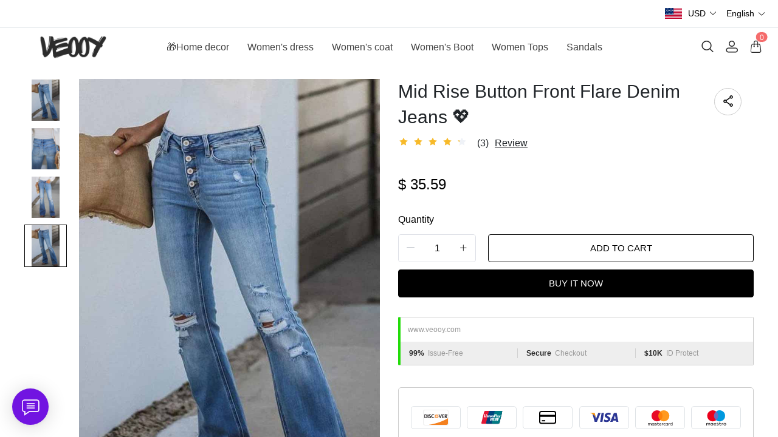

--- FILE ---
content_type: text/html; charset=UTF-8
request_url: https://www.veooy.com/products/mid-rise-button-front-flare-denim-jeans
body_size: 16293
content:
<!doctype html>
<html lang="en">
<head>
    <meta charset="utf-8">
    <meta http-equiv="X-UA-Compatible" content="IE=edge">
    <meta name="viewport" content="width=device-width,initial-scale=1,minimum-scale=1,maximum-scale=1,user-scalable=no">
    <link rel="icon" href="/media/44/ico/2025/05/30/36bfdcc9c02cb83bfd2e2b1903a05ca0.ico">

    <title>Mid Rise Button Front Flare Denim Jeans 💖</title>
<meta name="keywords" content="">
<meta name="description" content="">
    <link rel="alternate" hreflang="en" href="https://www.veooy.com/products/mid-rise-button-front-flare-denim-jeans" />
<link rel="alternate" hreflang="de" href="https://www.veooy.com/de/products/mid-rise-button-front-flare-denim-jeans" />
<link rel="alternate" hreflang="es" href="https://www.veooy.com/es/products/mid-rise-button-front-flare-denim-jeans" />
<link rel="alternate" hreflang="fr" href="https://www.veooy.com/fr/products/mid-rise-button-front-flare-denim-jeans" />
<link rel="alternate" hreflang="it" href="https://www.veooy.com/it/products/mid-rise-button-front-flare-denim-jeans" />
<link rel="alternate" hreflang="ja" href="https://www.veooy.com/ja/products/mid-rise-button-front-flare-denim-jeans" />
<link rel="alternate" hreflang="ko" href="https://www.veooy.com/ko/products/mid-rise-button-front-flare-denim-jeans" />
<link rel="alternate" hreflang="nl" href="https://www.veooy.com/nl/products/mid-rise-button-front-flare-denim-jeans" />
<link rel="alternate" hreflang="pt" href="https://www.veooy.com/pt/products/mid-rise-button-front-flare-denim-jeans" />
<link rel="alternate" hreflang="ru" href="https://www.veooy.com/ru/products/mid-rise-button-front-flare-denim-jeans" />
<link rel="alternate" hreflang="vi" href="https://www.veooy.com/vi/products/mid-rise-button-front-flare-denim-jeans" />
<link rel="alternate" hreflang="my" href="https://www.veooy.com/my/products/mid-rise-button-front-flare-denim-jeans" />
<link rel="alternate" hreflang="lo" href="https://www.veooy.com/lo/products/mid-rise-button-front-flare-denim-jeans" />
<link rel="alternate" hreflang="th" href="https://www.veooy.com/th/products/mid-rise-button-front-flare-denim-jeans" />
<link rel="alternate" hreflang="ar" href="https://www.veooy.com/ar/products/mid-rise-button-front-flare-denim-jeans" />
<link rel="alternate" hreflang="id" href="https://www.veooy.com/id/products/mid-rise-button-front-flare-denim-jeans" />
<link rel="alternate" hreflang="sv" href="https://www.veooy.com/sv/products/mid-rise-button-front-flare-denim-jeans" />
<link rel="alternate" hreflang="fi" href="https://www.veooy.com/fi/products/mid-rise-button-front-flare-denim-jeans" />
<link rel="alternate" hreflang="pl" href="https://www.veooy.com/pl/products/mid-rise-button-front-flare-denim-jeans" />
<link rel="alternate" hreflang="ro" href="https://www.veooy.com/ro/products/mid-rise-button-front-flare-denim-jeans" />
<link rel="alternate" hreflang="cs" href="https://www.veooy.com/cs/products/mid-rise-button-front-flare-denim-jeans" />
<link rel="alternate" hreflang="el" href="https://www.veooy.com/el/products/mid-rise-button-front-flare-denim-jeans" />
<link rel="alternate" hreflang="hi" href="https://www.veooy.com/hi/products/mid-rise-button-front-flare-denim-jeans" />
<link rel="alternate" hreflang="no" href="https://www.veooy.com/no/products/mid-rise-button-front-flare-denim-jeans" />
<link rel="canonical" href="https://www.veooy.com/products/mid-rise-button-front-flare-denim-jeans" />
    <meta property="og:site_name" content="veooy" >
<meta property="og:url" content="https://www.veooy.com/products/mid-rise-button-front-flare-denim-jeans" >
<meta property="og:title" content="Mid Rise Button Front Flare Denim Jeans 💖" >
<meta property="og:type" content="product" >
<meta property="og:image" content="https://img.weboor.com/product/44/image/2024/08/19/16429329b6d0be365da87efeb254d40b.jpg" >
<meta property="og:price:amount" content="35.59" >
<meta property="og:price:currency" content="USD" >
<meta name="twitter:site" content="@">
<meta name="twitter:card" content="summary_large_image">
<meta name="twitter:title" content="Mid Rise Button Front Flare Denim Jeans 💖">
    <script>window.config = {"attachment_url":"https:\/\/img.weboor.com","local_attachment_url":"https:\/\/www.veooy.com\/media","base_url":"https:\/\/www.veooy.com","api_base_url":"https:\/\/www.veooy.com","public_url":"https:\/\/www.veooy.com","debug":false};</script>
    <script>let protocol = location.protocol;  let config = window.config; if (config && protocol === 'https:') {for (let key in config) { if (config[key] && typeof config[key] === 'string' && config[key].match('^http://')) {config[key] = config[key].replace("http://", "https://"); }} window.config = config;}</script>

        <!-- Global site tag (gtag.js) - Google Analytics -->
<script>
    window.dataLayer = window.dataLayer || [];
    function gtag(){dataLayer.push(arguments);}
    gtag('consent', 'default', {
      'ad_storage': 'granted',
      'ad_user_data': 'granted',
      'ad_personalization': 'granted',
      'analytics_storage': 'granted'
    });
</script>

<script>
window.dataLayer = window.dataLayer || [];
    function gtag(){dataLayer.push(arguments);}
gtag('js', new Date());

gtag('config', 'G-M0R1X6DSM0');
gtag('config', 'G-M0R1X6DSM0', {
    'currency': 'USD'
});
</script>
<script>
  function consentRefuse() {
    gtag('consent', 'update', {
      'ad_storage': 'denied',
      'ad_user_data': 'denied',
      'ad_personalization': 'denied',
      'analytics_storage': 'denied'
    });
  }
  function consentAccept() {
    gtag('consent', 'update', {
      'ad_storage': 'granted',
      'ad_user_data': 'granted',
      'ad_personalization': 'granted',
      'analytics_storage': 'granted'
    });
  }
  function consentCustom() {
    gtag('consent', 'update', {
      'ad_storage': 'granted',
      'ad_user_data': 'granted',
      'ad_personalization': 'granted',
      'analytics_storage': 'granted'
    });
  }
</script>        
                    <link rel="stylesheet" href="/dist/wap/static/public/Skeleton.css?v=2">
</head>
<body class="mybody mylang_en">

<div class="fec-skeleton" style="padding: 0;" >
    <div class="fec-skeleton__header pc">
        <div class="" style="display: flex;flex: 1">
            <div class="animation" style="margin-right: 15px;width: 25px;height: 25px;"></div>
            <div class="animation" style="margin-right: 15px;width: 25px;height: 25px;"></div>
            <div class="animation" style="margin-right: 15px;width: 25px;height: 25px;"></div>
            <div class="animation" style="margin-right: 15px;width: 25px;height: 25px;"></div>
        </div>
        <div class="pc" style="display: flex;width: 210px">
            <div class="animation" style="width: 100px;height: 25px;"></div>
            <div class="animation" style="width: 100px;margin-left: 10px;height: 25px;"></div>
        </div>
    </div>
    <div class="fec-skeleton__header pc" style="margin-top: 30px;justify-content: space-between;align-items: center">
        <div class="pc" style="width: 1px"></div>
        <div class="mobile" style="width: 110px">
            <div class="animation" style="width: 25px;height: 25px;"></div>
        </div>
        <div class="" style="width:50%;display: flex;justify-content: center">
            <div class="animation pc" style="width: 75px;margin-right: 14px;height: 22px"></div>
            <div class="animation pc" style="width: 75px;margin-right: 14px"></div>
            <div class="animation pc" style="width: 75px;margin-right: 14px"></div>
            <div class="animation pc" style="width: 75px;margin-right: 14px"></div>
            <div class="animation pc" style="width: 75px;margin-right: 14px"></div>
            <div class="animation mobile" style="width: 100px;height: 35px"></div>
        </div>
        <div class="" style="width: 110px;display: flex;justify-content: flex-end">
            <div class="animation pc" style="width: 25px;height: 25px;"></div>
            <div class="animation" style="margin-left: 15px;width: 25px;height: 25px;"></div>
            <div class="animation" style="margin-left: 15px;width: 25px;height: 25px;"></div>
        </div>
    </div>
    <div class="t-30 pc"></div>
    <div class="fec-skeleton__item" style="padding: 0;margin: 0;">
        <div class="animation fec-skeleton__item-detail" style="width: 48%;margin:0 auto;height: 400px;padding: 0 20px"></div>
        <div class="fec-skeleton__item-detail right" style="max-width:100%;width: 48%;margin:0 auto;height: 400px;padding: 0 20px">
            <div class="t-30 pc"></div>

            <div class="animation" style="width: 80%;height: 30px"></div>
            <div class="animation w-33 mt-10"></div>
            <div class="animation  t-30"></div>
            <div class="animation mt-10 mobile"></div>
            <div class="animation mt-10 " style="width: 40%"></div>
            <!--            <div class="animation t-30" ></div>-->
            <div class="animation t-30 mobile" style="min-height: 10px"></div>

            <div class="animation t-30" style="width: 45%;min-height: 20px"></div>
            <div class="animation t-30 pc" style="min-height: 80px"></div>
            <div class="animation mt-10 mobile" style="min-height: 80px"></div>
        </div>
    </div>
    <div class="fec-skeleton__header " style="margin-top: 30px">
        <div class="animation"></div>
        <div class="animation"></div>
        <div class="animation"></div>
    </div>
    <div class="fec-skeleton__item" style="margin-top: 40px">
        <div class="fec-skeleton__img animation" style="height: 300px">
        </div>
        <div class="fec-skeleton__img animation" style="height: 300px">
        </div>
        <div class="fec-skeleton__img animation" style="height: 300px">
        </div>
        <div class="fec-skeleton__img animation" style="height: 300px">
        </div>
    </div>
</div><div id="app">
</div>

<script defer="defer" src="/dist/wap/static/js/chunk-elementUI.js?v=532"></script>
<script defer="defer" src="/dist/wap/static/js/npm.core-js.js?v=532"></script>
<script defer="defer" src="/dist/wap/static/js/npm.babel-runtime.js?v=532"></script>

<script defer="defer" src="/dist/wap/static/js/npm.axios.js?v=532"></script>
<script defer="defer" src="/dist/wap/static/js/npm.vue.js?v=532"></script>
<script defer="defer" src="/dist/wap/static/js/npm.vue-router.js?v=532"></script>
<script defer="defer" src="/dist/wap/static/js/npm.vue-photo-preview.js?v=532"></script>
<script defer="defer" src="/dist/wap/static/js/62353.js?v=532"></script>
<script defer="defer" src="/dist/wap/static/js/app.js?v=532"></script>

<link href="/dist/wap/static/css/chunk-elementUI.css?v=532" rel="stylesheet">
<link href="/dist/wap/static/css/app.css?v=532" rel="stylesheet">



<link rel="preload" href="/dist/wap/static/js/drag_item_box.js?v=532" as="script">
<link rel="preload" href="/dist/wap/static/js/npm.swiper.js?v=532" as="script">
<link rel="preload" href="/dist/wap/static/js/npm.dom7.js?v=532" as="script">
<link rel="preload" href="/dist/wap/static/js/default_theme.js?v=532" as="script">
<link rel="preload" href="/dist/wap/static/js/default_theme_navbar.js?v=532" as="script">
<link rel="preload" href="/dist/wap/static/js/default_theme_footer.js?v=532" as="script">
<link rel="preload" href="/dist/wap/static/js/product.js?v=532" as="script">
<link rel="preload" href="/dist/wap/static/js/default_theme_product.js?v=532" as="script">


<link rel="preload" href="/dist/wap/static/css/drag_item_box.css?v=532" as="style">
<link rel="preload" href="/dist/wap/static/css/default_theme_navbar.css?v=532" as="style">
<link rel="preload" href="/dist/wap/static/css/default_theme_footer.css?v=532" as="style">
<link rel="preload" href="/dist/wap/static/css/product.css?v=532" as="style">
<link rel="preload" href="/dist/wap/static/css/default_theme_product.css?v=532" as="style">
<script>
    window.baseData = {"googleMeasurementId":"G-M0R1X6DSM0","facebookPixelIds":"","bingUetTagId":"","pinterestTagId":"2613816015209","tiktokTagId":"","isShareasaleJs":"","ggaffproId":"","default_theme":{"theme_id":84,"theme_identity":"default_theme"},"site_name":"veooy","mutilLangSetting":{"auto_change_by_browser_lang":1,"front_show_position":3},"addons":["autoblog","prodbtmodify","chatgpt","excelimport","tracking","siteseo","sitemap","shopify","scripttag","pinterest","notice","language","google","facebook","currency","cloudstorage","blog","bing","goseo","wechat","erpdianxiaomi","offlinepay","customfile","fileupload","fblogin","googlelogin","prodvideo","livechat","prodlistattr","excelimportdxm","wholesale","openapi","prodlabel","orderremark","theme_b2c_grey","blockaccess","autoreview","prodtwoimage","autoaddress","imgdataclear","webhook","prodshipping","autocurrency","virtualshipping","storesync","sitecloak","theme_b2c_las","securepay","emailrecall","thirdbuy","popup","proddlfile","fixedcart","variantimage","erpbanma","erpeccang","erpmabang","erpmango","sizechart","notifications","b2cinquire","erpjst","platform_theme","additionattr","brand_theme","shareasale","tiktok","affiliate","gcookie","theme_b2c_ell","japancheckout","shopifyexport","prodlangimport","seckill","proddescdiy","chatgpthelper","orderairexport","generatesku","cartlimit","groupbuy","cfsaas","customeow","shortvideo","searchbar","blockprice","collsort","prodreview","colladvertise","ordertips","collvariantimage","insurance","colorcard","prodqtysync","orderinvoice","prodfaq","customervip","countryredirect","prodfavorite","searchengines","aiprodmeta","atmosphere","prodviewed","imagetowebp","aiproduct"],"payment_methods":["\/system\/payment\/paypal.svg"],"pageType":"product","shop_type":10,"shop_logo":{"logo":"\/common\/44\/image\/2024\/09\/16\/2c3fc9f4449952547a04d255e6946290.png","default_admin_logo":"","default_logo":"\/system\/logo.png"},"currency":{"current_currency_code":"USD","current_currency_symbol":"$","is_currency_addons_enable":true,"front_show_position":3,"shop_currency_list":[{"code":"USD","title":"\u7f8e\u5143(USD)","name":"United States Dollars (USD)","symbol":"$","flag":"\/system\/currencys\/usd.png","currency_symbol_pos":"left"},{"code":"EUR","title":"\u6b27\u5143(EUR)","name":"Euro (EUR)","symbol":"\u20ac","flag":"\/system\/currencys\/eur.png","currency_symbol_pos":"left"},{"code":"GBP","title":"\u82f1\u9551(GBP)","name":"United Kingdom Pounds (GBP)","symbol":"\uffe1","flag":"\/system\/currencys\/gbp.png","currency_symbol_pos":"left"},{"code":"CAD","title":"\u52a0\u5143(CAD)","name":"Canadian Dollars (CAD)","symbol":"CA$","flag":"\/system\/currencys\/cad.png","currency_symbol_pos":"left"},{"code":"AUD","title":"\u6fb3\u2f24\uf9dd\u4e9a\u5143(AUD)","name":"Australian Dollars (AUD)","symbol":"A$","flag":"\/system\/currencys\/aud.png","currency_symbol_pos":"left"},{"code":"BBD","title":"\u5df4\u5df4\u591a\u65af\u5143(BBD)","name":"Barbadian Dollar (BBD)","symbol":"BDS.\uff04","flag":"\/system\/currencys\/bbd.png","currency_symbol_pos":"left"},{"code":"BYN","title":"\u2f69\u4fc4\u7f57\u65af\u5362\u5e03(BYN)","name":"Belarusian Ruble (BYN)","symbol":"p.","flag":"\/system\/currencys\/byn.png","currency_symbol_pos":"left"},{"code":"XAF","title":"\u4e2d\u975e\u6cd5\u90ce(XAF)","name":"Central African CFA Franc (XAF)","symbol":"Fr","flag":"\/system\/currencys\/xaf.png","currency_symbol_pos":"left"},{"code":"COP","title":"\u54e5\u4f26\u6bd4\u4e9a\u6bd4\u7d22(COP)","name":"Colombian Peso (COP)","symbol":"$","flag":"\/system\/currencys\/cop.png","currency_symbol_pos":"left"},{"code":"DKK","title":"\u4e39\u9ea6\u514b\u6717(DKK)","name":"Danish Kroner (DKK)","symbol":"kr","flag":"\/system\/currencys\/dkk.png","currency_symbol_pos":"left"},{"code":"EGP","title":"\u57c3\u53ca\u9551(EGP)","name":"Egyptian Pound (EGP)","symbol":"\u00a3","flag":"\/system\/currencys\/egp.png","currency_symbol_pos":"left"},{"code":"ETB","title":"\u57c3\u585e\u4fc4\u2f50\u4e9a\u6bd4\u5c14(ETB)","name":"Ethiopian Birr (ETB)","symbol":"ETB","flag":"\/system\/currencys\/etb.png","currency_symbol_pos":"left"},{"code":"HKD","title":"\u6e2f\u5e01(HKD)","name":"Hong Kong Dollars (HKD)","symbol":"HK$","flag":"\/system\/currencys\/hkd.png","currency_symbol_pos":"left"},{"code":"ILS","title":"\u4ee5\u2f8a\uf99c\u65b0\u8c22\u514b\u5c14(ILS)","name":"Israeli New Shekel (NIS)","symbol":"ILS","flag":"\/system\/currencys\/ils.png","currency_symbol_pos":"left"},{"code":"MOP","title":"\u6fb3\u2ed4\u5143(MOP)","name":"Macanese Pataca (MOP)","symbol":"P","flag":"\/system\/currencys\/mop.png","currency_symbol_pos":"left"},{"code":"MXN","title":"\ufa3a\u897f\u54e5\u6bd4\u7d22(MXN)","name":"Mexican Pesos (MXN)","symbol":"MXN$","flag":"\/system\/currencys\/mxn.png","currency_symbol_pos":"left"},{"code":"NZD","title":"\u65b0\u2ec4\u5170\u5143(NZD)","name":"New Zealand Dollars (NZD)","symbol":"$","flag":"\/system\/currencys\/nzd.png","currency_symbol_pos":"left"},{"code":"NOK","title":"\u632a\u5a01\u514b\u90ce(NOK)","name":"Norwegian Kroner (NOK)","symbol":"kr","flag":"\/system\/currencys\/nok.png","currency_symbol_pos":"left"},{"code":"OMR","title":"\u963f\u66fc\uf9e9\u4e9a\u5c14(OMR)","name":"Omani Rial (OMR)","symbol":"\ufdfc","flag":"\/system\/currencys\/omr.png","currency_symbol_pos":"left"},{"code":"PLN","title":"\u6ce2\u5170(PLN)","name":"Polish Zlotych (PLN)","symbol":"z\u0142","flag":"\/system\/currencys\/pln.png","currency_symbol_pos":"left"},{"code":"KRW","title":"\u97e9\u5143(KRW)","name":"South Korean Won (KRW)","symbol":"\u20a9","flag":"\/system\/currencys\/krw.png","currency_symbol_pos":"left"},{"code":"SEK","title":"\u745e\u5178\u514b\u6717(SEK)","name":"Swedish Kronor (SEK)","symbol":"kr","flag":"\/system\/currencys\/sek.png","currency_symbol_pos":"left"},{"code":"CHF","title":"\u745e\u2f20\u6cd5\u90ce(CHF)","name":"Swiss Francs (CHF)","symbol":"CHF","flag":"\/system\/currencys\/chf.png","currency_symbol_pos":"left"}],"default_currency_code":"USD"},"language":{"current_language":"en","browser_lang_code":"en","translate_type":2,"shop_language_list":[{"chinese_name":"\u82f1\u8bed","origin_name":"English","english_name":"English","full_code":"en-US","currency_code":"USD","country_code":"US","browser_code":"en","code":"en","url":"https:\/\/www.veooy.com"},{"chinese_name":"\u5fb7\u8bed","origin_name":"Deutsch","english_name":"German","full_code":"de-DE","currency_code":"EUR","country_code":"DE","browser_code":"de","code":"de","url":"https:\/\/www.veooy.com\/de"},{"chinese_name":"\u897f\u73ed\u7259\u8bed","origin_name":"Espa\u00f1ol","english_name":"Spanish","full_code":"es-ES","currency_code":"EUR","country_code":"ES","browser_code":"es","code":"es","url":"https:\/\/www.veooy.com\/es"},{"chinese_name":"\u6cd5\u8bed","origin_name":"Fran\u00e7ais","english_name":"French","full_code":"fr-FR","currency_code":"EUR","country_code":"FR","browser_code":"fr","code":"fr","url":"https:\/\/www.veooy.com\/fr"},{"chinese_name":"\u610f\u5927\u5229\u8bed","origin_name":"Italiano","english_name":"italian","full_code":"it-IT","currency_code":"EUR","country_code":"IT","browser_code":"it","code":"it","url":"https:\/\/www.veooy.com\/it"},{"chinese_name":"\u65e5\u8bed","origin_name":"\u65e5\u672c\u8a9e","english_name":"Japanese","full_code":"ja-JP","currency_code":"JPY","country_code":"JP","browser_code":"ja","code":"ja","url":"https:\/\/www.veooy.com\/ja"},{"chinese_name":"\u97e9\u8bed","origin_name":"\ud55c\uad6d\uc5b4","english_name":"Korean","full_code":"ko-KR","currency_code":"KRW","country_code":"KR","browser_code":"ko","code":"ko","url":"https:\/\/www.veooy.com\/ko"},{"chinese_name":"\u8377\u5170\u8bed","origin_name":"Nederlands","english_name":"Dutch","full_code":"nl-NL","currency_code":"EUR","country_code":"NL","browser_code":"nl","code":"nl","url":"https:\/\/www.veooy.com\/nl"},{"chinese_name":"\u8461\u8404\u7259\u8bed","origin_name":"Portugu\u00eas","english_name":"Portuguese","full_code":"pt-PT","currency_code":"EUR","country_code":"PT","browser_code":"pt","code":"pt","url":"https:\/\/www.veooy.com\/pt"},{"chinese_name":"\u4fc4\u8bed","origin_name":"\u0420\u0443\u0441\u0441\u043a\u0438\u0439","english_name":"Russian","full_code":"ru-RU","currency_code":"RUB","country_code":"RU","browser_code":"ru","code":"ru","url":"https:\/\/www.veooy.com\/ru"},{"chinese_name":"\u8d8a\u5357\u8bed","origin_name":"Ti\u1ebfng Vi\u1ec7t","english_name":"Vietnamese","full_code":"vi-VN","currency_code":"VND","country_code":"VN","browser_code":"vi","code":"vi","url":"https:\/\/www.veooy.com\/vi"},{"chinese_name":"\u7f05\u7538\u8bed","origin_name":"\u1019\u103c\u1014\u103a\u1019\u102c","english_name":"Burmese","full_code":"my-MM","currency_code":"MMK","country_code":"MM","browser_code":"my","code":"my","url":"https:\/\/www.veooy.com\/my"},{"chinese_name":"\u8001\u631d\u8bed","origin_name":"\u0e9e\u0eb2\u0eaa\u0eb2\u0ea5\u0eb2\u0ea7","english_name":"Lao language","full_code":"lo-LA","currency_code":"LAK","country_code":"LA","browser_code":"lo","code":"lo","url":"https:\/\/www.veooy.com\/lo"},{"chinese_name":"\u6cf0\u8bed","origin_name":"\u0e41\u0e1a\u0e1a\u0e44\u0e17\u0e22","english_name":"Thai","full_code":"th-TH","currency_code":"THB","country_code":"TH","browser_code":"th","code":"th","url":"https:\/\/www.veooy.com\/th"},{"chinese_name":"\u963f\u62c9\u4f2f\u8bed","origin_name":"\u0627\u0644\u0639\u0631\u0628\u064a\u0629","english_name":"Arabic","full_code":"ar-SA","currency_code":"SAR","country_code":"SA","browser_code":"ar","code":"ar","url":"https:\/\/www.veooy.com\/ar"},{"chinese_name":"\u5370\u5c3c\u8bed","origin_name":"Indonesian","english_name":"Indonesian","full_code":"id-ID","currency_code":"IDR","country_code":"ID","browser_code":"id","code":"id","url":"https:\/\/www.veooy.com\/id"},{"chinese_name":"\u745e\u5178\u8bed","origin_name":"Svenska","english_name":"Swedish","full_code":"sv-SE","currency_code":"SEK","country_code":"SE","browser_code":"sv","code":"sv","url":"https:\/\/www.veooy.com\/sv"},{"chinese_name":"\u82ac\u5170\u8bed","origin_name":"Suomalainen","english_name":"Finnish","full_code":"fi-FI","currency_code":"EUR","country_code":"FI","browser_code":"fi","code":"fi","url":"https:\/\/www.veooy.com\/fi"},{"chinese_name":"\u6ce2\u5170\u8bed","origin_name":"Polski","english_name":"Polish","full_code":"pl-PL","currency_code":"PLN","country_code":"PL","browser_code":"pl","code":"pl","url":"https:\/\/www.veooy.com\/pl"},{"chinese_name":"\u7f57\u9a6c\u5c3c\u4e9a\u8bed","origin_name":"Rom\u00e2n\u0103","english_name":"Romanian","full_code":"ro-RO","currency_code":"RON","country_code":"RO","browser_code":"ro","code":"ro","url":"https:\/\/www.veooy.com\/ro"},{"chinese_name":"\u6377\u514b\u8bed","origin_name":"\u010de\u0161tina","english_name":"Czech","full_code":"cs-CZ","currency_code":"CZK","country_code":"CZ","browser_code":"cs","code":"cs","url":"https:\/\/www.veooy.com\/cs"},{"chinese_name":"\u5e0c\u814a\u8bed","origin_name":"\u0395\u03bb\u03bb\u03b7\u03bd\u03b9\u03ba\u03ac","english_name":"Greek","full_code":"el-GR","currency_code":"EUR","country_code":"GR","browser_code":"el","code":"el","url":"https:\/\/www.veooy.com\/el"},{"chinese_name":"\u5370\u5730\u8bed","origin_name":"\u0939\u093f\u0902\u0926\u0940","english_name":"Hindi","full_code":"hi-IN","currency_code":"INR","country_code":"IN","browser_code":"hi","code":"hi","url":"https:\/\/www.veooy.com\/hi"},{"chinese_name":"\u632a\u5a01\u8bed","origin_name":"norsk","english_name":"norwegian","full_code":"no-NO","currency_code":"NOK","country_code":"NO","browser_code":"no","code":"no","url":"https:\/\/www.veooy.com\/no"}]},"diy_config":{"global_config":{"conventional":{"width":1400,"padding":20},"colors":{"background":"#FFFFFF","title":"#000000","text":"#666666","price":"#000000","original_price":"#666666","btn_primary_bg":"rgba(0, 0, 0, 0)","btn_primary_color":"rgba(0, 0, 0, 1)","btn_primary_border":"#000000","btn_minor_bg":"#FFFFFF","btn_minor_color":"#000000","other_btn_primary_bg":"#000000","other_btn_primary_color":"#ffffff","other_btn_primary_border":"#000000","other_btn_minor_bg":"#ffffff","other_btn_minor_color":"#000000","page_title_color":"#000000","page_desc_color":"#212529","account_main_color":"#000000","account_normal_color":"#333333","account_minor_color":"#666666","account_placeholder_color":"#909399","account_line_color":"#e9edef","account_border_line_color":"#e9edef","account_table_hover_color":"#F5F7FA","account_table_bg_color":"#F3F6F9","pagination_active_text_color":"#000000","pagination_active_bg_color":"#f3f3f3","pagination_text_color":"#666666"},"font":{"sizes":{"title":30,"product_title":16,"price":16,"original_price":16},"family":{"navbar":{"id":1,"fontType":5,"name":"Regular","family":"fecify-regular, Avenir, Helvetica, Arial, sans-serif","weight":500,"style":"normal"},"common":{"id":1,"fontType":3,"name":"Regular","family":"fecify-regular, Avenir, Helvetica, Arial, sans-serif","weight":400,"style":"normal"}}},"products":[],"media":{"Instagram":"https:\/\/instagram.com","Facebook":"https:\/\/www.facebook.com","Twitter":"https:\/\/twitter.com","Pinterest":"https:\/\/pinterest.com","Youtube":"https:\/\/youtube.com","share_src":"\/diy\/15\/image\/2022\/09\/06\/07b9a760c83b46e00d699e96619a7fac.jpg","share_src_alt":"1232","lang_params":{"share_src_alt":{"cn":"321"}},"TikTok":"https:\/\/tiktok.com","LinkedIn":"https:\/\/www.linkedin.com","VKontakte":"https:\/\/vk.com","Telegram":"https:\/\/telegram.org"},"hidden":true,"sideBar":{"params":{"is_show":2,"email_value":"","phone_value":"","whatsapp_value":"","skype_value":"","wechat_value":"","wechat_value_alt":"","line_value":""},"lang_params":{"wechat_value_alt":[]}},"commonStyle":{"style":""}},"diy_header":{"cards":[{"id":"default_theme_navbar","type":"navbar","name":"\u5bfc\u822a","position":"top","card":{"params":{"show_bulletin_board":"1","only_home_show_bulletin_board":"1","nav_immersion":"2","bulletin_board_text":"","bulletin_board_link":{"url_type":"","url_value":"","object_id":"","object_title":""},"logo_url":"\/diy\/15\/image\/2022\/10\/16\/0add538fc9bdee097ddae4152042e521.jpg","logo_alt":"","logo_show_type":"4","shopping_icon":"1","show_mine":"1","show_search":"1","is_fixed":"1","bulletin_board_color":"#000000","bulletin_board_background":"#FFFFFF","pc_menu_color":"rgba(234, 35, 35, 1)","pc_menu_background":"#FFFFFF","logo_color":"#2D2D2D","logo_background":"#FFFFFF","instagram":{"link":"https:\/\/instagram.com","show":"2"},"facebook":{"link":"https:\/\/www.facebook.com","show":"2"},"twitter":{"link":"https:\/\/twitter.com","show":"2"},"pinterest":{"link":"https:\/\/pinterest.com","show":"2"},"youtube":{"link":"https:\/\/youtube.com","show":"2"},"auto_menu":"1","mobile_menu_background":"#ffffff","tiktok":{"link":"https:\/\/tiktok.com","show":"2"},"linkedIn":{"link":"https:\/\/www.linkedin.com","show":"2"},"VKontakte":{"link":"https:\/\/vk.com","show":"2"},"Telegram":{"link":"https:\/\/telegram.org","show":"2"}},"lang_params":{"bulletin_board_text":[],"logo_alt":[]},"post":[{"type":"menu","param":{"id":1,"title":"\u5934\u90e8\u5bfc\u822a"},"data":[{"id":276,"menu_id":110,"name":"\ud83c\udf81Home decor","parent_id":0,"url_type":2,"url_value":"\/collections\/home-decor","open_new":2,"level":1,"position":0,"child":[]},{"id":277,"menu_id":110,"name":"Women's dress","parent_id":0,"url_type":2,"url_value":"\/collections\/womens-dress","open_new":2,"level":1,"position":1,"child":[]},{"id":278,"menu_id":110,"name":"Women's coat","parent_id":0,"url_type":2,"url_value":"\/collections\/womens-coat","open_new":2,"level":1,"position":2,"child":[]},{"id":279,"menu_id":110,"name":"Women's Boot","parent_id":0,"url_type":2,"url_value":"\/collections\/womens-boot","open_new":2,"level":1,"position":3,"child":[]},{"id":280,"menu_id":110,"name":"Women Tops","parent_id":0,"url_type":2,"url_value":"\/collections\/tops-1","open_new":2,"level":1,"position":4,"child":[]},{"id":281,"menu_id":110,"name":"Sandals","parent_id":0,"url_type":2,"url_value":"\/collections\/sandals","open_new":2,"level":1,"position":5,"child":[]}]}]},"block":[]}]},"diy_content":{"cards":[{"type":"product_detail","id":"VCTLnoLHJ1xEHJuKDTy1S","name":"\u5546\u54c1\u8be6\u60c5","visible":1,"className":"product","card":{"params":{"describe_position":"down","share":{"facebook":1,"twitter":1,"pinterest":1},"recommend_show":1,"recommend_title":"You May Also Like","recommend_number":4,"recommend_position":1,"discount_show":2,"discounts_price":2,"sku_show":2,"stock_show":1,"selected_default":1,"addToCArd_click_type":"right_drawer","addToCArd_show":1,"PayPal_show":1,"buyNow_show":1,"swatches_show":2,"text":"","pc_src":"","pc_src_alt":"","mobile_src":"","mobile_src_alt":"","height_type":"big"},"lang_params":{"recommend_title":[],"text":[],"pc_src_alt":[],"mobile_src_alt":[]},"post":[{"type":"custom_page","param":{"id":"","title":""},"data":[]},{"type":"custom_page","param":{"id":"","title":""},"data":[]},{"type":"custom_page","param":{"id":"","title":""},"data":[]}]}}]},"diy_footer":{"cards":[{"id":"default_theme_footer","type":"footer","name":"\u9875\u5c3e","position":"bottom","lang_params":{"copyright":[],"other_info":[]},"params":{"copyright":"","other_info":"","background":"#F6F6F6","text_color":"#6A6A6A","title_color":"#3D3D3D","show_pay_icon":1},"post":[],"block":[{"id":"nLUr8VF5StSWCnjzss1wg","type":"menu_link","name":"SUPPORT","visible":1,"lang_params":{"title":[]},"params":{"title":"COMPANY INFO"},"post":[{"type":"menu","param":{"id":3,"title":"COMPANY INFO","editId":116},"data":[{"id":270,"menu_id":116,"name":"About us","parent_id":0,"url_type":6,"url_value":"\/pages\/about-us","open_new":2,"level":1,"position":0,"child":[]},{"id":271,"menu_id":116,"name":"Privacy Policy","parent_id":0,"url_type":6,"url_value":"\/pages\/privacy","open_new":2,"level":1,"position":1,"child":[]},{"id":272,"menu_id":116,"name":"Terms & Conditions","parent_id":0,"url_type":6,"url_value":"\/pages\/terms-of-service","open_new":2,"level":1,"position":2,"child":[]}]}]},{"id":"NT5IehLYvuidKQKZrrvDg","type":"menu_link","name":"SUPPORT","visible":1,"lang_params":{"title":[]},"params":{"title":"CUSTOMER SERVICE"},"post":[{"type":"menu","param":{"id":4,"title":"CUSTOMER SERVICE","editId":117},"data":[{"id":273,"menu_id":117,"name":"Contact Us","parent_id":0,"url_type":6,"url_value":"\/pages\/contact-us","open_new":2,"level":1,"position":0,"child":[]},{"id":274,"menu_id":117,"name":"Returns Policy","parent_id":0,"url_type":6,"url_value":"\/pages\/returns-policy","open_new":2,"level":1,"position":1,"child":[]},{"id":275,"menu_id":117,"name":"Shipping Policy","parent_id":0,"url_type":6,"url_value":"\/pages\/shipping-policy","open_new":2,"level":1,"position":2,"child":[]}]}]},{"id":"1ERq3VfzgjwfNvZe7Auvu","type":"email","name":"Newsletter","visible":1,"lang_params":{"title":[],"message":[]},"params":{"title":"Newsletter","message":""}}]}]}},"google_conversion":false,"facebook_trace":[],"google_trace":true,"bing_trace":false,"pinterest_trace":true,"tiktok_trace":false,"shareasale_trace":false,"site_lang":{"contact_us":"Contact Us","message_submit":"Submit","message_max":"Message up to {{count}} characters","enter_message":"Please enter your message","message_submit_success":"Your email has been submitted. We will respond to any pre-sales and after-sales questions within <i style='color: #F56C6C'> 24 hours <\/i>. Thank you for your feedback.","captcha":"Verification code","inquire_captcha":"Please enter the verification code","captcha_error":"Incorrect verification code","tax":"Taxes","commodity_discount":"{{number}} OFF","View":"View","Ship_to":"Delivery location","currency":"Currency","language":"Language","save":"Save","search_by_products":"Search product","ok":"OK","Return":"Return","Send":"Send","Cancel":"Cancel","Subscribe":"Subscribe to the email to get the latest promotional discount codes and order logistics dynamics","Confirm":"Confirm","Select_address":"Select an address from the address book","view_all":"View All","email_success":"Thank you for subscribing! We will send messages to your email.","email_error":"You have already subscribed to this email.","subscribe":"Subscribe","home":"Home","search":"Search","mine":"Personal Center","cart":"Shopping Cart","login":"Login","Account":"Account","register":"Register","back":"Back","My_order":"My Orders","View_orders":"View Orders","order_tracking":"Order Tracking","Order_id":"Order ID","Address_book":"Address Book","Log_out":"Logout","Email_Tip":"Please enter your email address","Email_Error":"Please enter a valid email address","Collection_total":"{{count}} items","Collection_select":"Filter","Collection_sort":"Sort","Reset":"Reset","Selected":"Select","In_stock":"In stock","Out_of_stock":"Out of stock","From":"From","To":"To","Clear_all":"Clear all","Filtering_and_sorting":"Filter and sort","Apply":"Apply","No_product_found":"No products found","Use_clear_all":"Use fewer filters or clear all filters","Matches":"{{count}} <span>matching<\/span>","Product":"Product","Products":"{{count}} items","Sold_out":"Sold out","Sold_out_tip":"Item is out of stock, please reorder","Qty":"Quantity","Subtotal":"Subtotal","Discount":"Discount","Continue_shopping":"Continue shopping","Logout":"Logout","Email_or_phone":"Email or phone","Save_information":"Save this information for next time.","Verification_code":"Verification code","price":"Price","vendor":"Vendor","availability":"Terms","recommend":"Recommendations","price_low_to_high":"Price from low to high","price_high_to_low":"Price from high to low","latest_in":"Latest","total_sales_high_to_low":"Highest sales","Email":"Email","Request_valid_email":"Your account email does not exist","Phone":"Phone","Address":"Address","Name":"Name","Enter_name":"Please enter your name","First_name":"First name","Last_name":"Last name","Apartment":"Apartment, suite, etc.","City":"City","Area":"District","Country":"Country\/Region","Province":"Province","Company":"Company","Postal_code":"Postal code","Area_code":"Area code","Set_default":"Set as default address","email_tip":"Please enter your email address","email_error_tip":"Please enter a valid email address.","Total_price":"Total Price","Total":"Total","Limit_activities":"Limited Time Discount! Countdown","Day":"Day","Coupon_extra":"No threshold","Coupon_over":"Requires order amount greater than {{money}}","Coupon_items":"Requires purchase quantity greater than {{number}} items","Coupon_get":"Get","Coupon_name":"Coupon","Coupon_copy":"Copy coupon code","Coupon_copy_success":"Copied successfully, use at checkout","follow":"Follow us","Shopping_cart":"Cart","Price":"Price","Remove":"Delete","Tip":"Shipping and taxes calculated at checkout. Order will be processed in <b>{{currency}}<\/b>","Removed_tip":"Item has been deleted, please re-order","Withdraw_tip":"Item is sold out, please re-order","Updated_tip":"Item information has been updated, please re-order","Empty":"Your cart is still empty","Check_out":"Checkout","View_Cart":"View Cart","The_product_is_not_available":"This product is not available","The_product_is_already_sold_out":"This product has been sold out","Cart_exist_qty_1":"A total of {{cart_exist_qty}} items are in your cart","Cart_exist_qty_2":"You can only add {{variant_qty}} items to your cart","Add_to_cart_fail":"Add to cart failed","Add_to_cart_success":"Add to cart successful","Not_found_title":"Oops!","Not_found_tips":"Sorry, the page you are looking for cannot be found.","Not_found_button":"Continue shopping","verified_purchase":"Confirm purchase","your_name":"Your name","body_of_review":"Body of Review","required_review":"Please enter your comment","photos":"Photos (up to 5)","max_photo_tip":"Upload up to 5 photos","post":"Post","review_post_failed":"Comment submission failed","require_purchased":"Only customers who have purchased this product can leave a review.","thanks_post_review":"Your review has been submitted successfully!","score":"Rating","product_reviews":"Product reviews","with_photos":"With Photos","reviews":"Reviews","reviews_sort":"Sort By","most_recent":"Most Recent","highest_rating":"Highest","most_helpful":"Most helpful","review_helpful":"Was this review helpful?","customer_reviews":"Customer Reviews","based_reviews":"Based on {{N}} reviews","write_review":"Write a review","no_reviews_yet":"No reviews yet. Be the first to review this product.","copy_link":"Copy link","share":"Share","Product_description":"Product Description","Marketing_inventory_1":"Only <i> {{qty}} <\/i> pieces in stock","Marketing_inventory_2":"Only <i> {{qty}} <\/i> pieces in stock","Add_to_cart":"Add to cart","Buy_now":"Buy it now","base_select":"Select","base_submit":"Submit","base_your_account_email_not_exist":"Your account email does not exist","message":"Message","insurance_fee":"Insurance","current_tip":"Tip","base_commodity_property":"Product attributes","russian_national_tips":"You are a Russian customer, the website is redirecting to the Russian website.","base_collections":"Collections","base_collections_product":"Product album (all products)","load_more":"Load more","selective_purchase":"Purchase products","share_your_story":"Share your story","base_write_a_review":"Write a review","base_shop_now":"Purchase products","base_score":"Rating","product_sku":"Product SKU","your_review":"Your review","your_review_tips":"Are you satisfied with the product you purchased? You can tell from the quality, style, material, etc.","click_here_to_upload":"Click to upload","add_photos":"Add photo","base_thanks_post_review":"Thank you for your comment!","base_review_post_failed":"Comment submission failed","base_required_review_img_tip":"Upload at least one photo","video_playing_in_picture_in_picture":"Video is playing in picture-in-picture mode","download_file":"Download file","the_email_has_been_sent":"Email has been sent, please download the file in your mailbox","record_blank":"Record is empty","customize_now":"Customize now","customize":"Customize","submitted":"Submitted","custom_info":"Customized Information","texts":"Text","custom_effects":"Custom effect","custom_picture":"Custom image","requires_custom_information":"Custom information is required","must_fill_in":"Required","required_option":"Required","previous_article":"Previous article","next_article":"Next article","base_review":"Review","seckill_countdown":"Countdown","seckill_day":"Day","sec_percentage_sold":"{{i_i_percentage}} for sale","base_option":"Options","base_add_card":"Add card","base_move_card_top":"Move to previous position","base_move_card_bottom":"Move to next position","base_copy":"Copy","base_hide":"Hide","base_delete":"Delete","base_sure_delete":"Are you sure to delete this component?","base_confirm":"Confirm","base_cancel":"Cancel","base_based_reviews":"Based on {{N}} comments","base_generate_qr_code":"Generate QR code","base_commodity_qr_code":"Product QR code","base_copy_link_success":"Link copied successfully","initial_lot_quantity":"{{num_ber}} pieces minimum batch","number_piece":"{{num_ber}} pieces","gck_accept":"Accept","gck_refuse":"Reject","related_categories":"Related categories","active_filters":"Selected filters","base_filter":"Filter","base_clear_all":"Clear all","base_reset":"Reset","base_done":"Complete","base_sort_by":"Sort","base_price":"Price","base_monthly_sales":"Monthly sales","base_representative_sample":"Repurchase rate","base_synthesis":"Comprehensive","base_see_more":"View more","base_see_less":"View less","base_wishlist":"Wish list","base_share":"Share collection","copy_share_link":"Copy sharing link","share_to_facebook":"Share to facebook","share_to_x":"Share to X","share_to_pinterest":"Share to Pinterest","share_to_email":"Share to Email","share_to_whatsapp":"Share to WhatsApp","go_to_wishlist":"Go to Wishlist","add_new_list":"Add to list","edit_name":"Edit name","delete_this_list":"Delete this list?","favorites_name":"Wishlist name","list_is_empty":"This list is empty","base_move":"Move","my_wishlist":"My Wishlist","check_out_my_lovely_items":"See my favorites","base_tech_specs":"Technical specifications","frequently_bought_together":"Items often bought with this item","save_money_buying_these_products_together":"Buy these items together to save money","add_selected_to_cart":"Add selection to cart","this_item":"Current item","chose_options":"Select options","customer_photos":"Customer photo","upload_attachment":"Attachments","additional_specifications":"Additional attributes","required_field":"This is a required field","least_choose":"Please select at least {{number}} options","no_selection":"No selection","attr_customization_fee":"Customization fee","attr_subtotal":"Total price","attr_size":"Size","bust":"Chest","waist":"Waist","hips":"Hip","hollow_to_hem":"Skirt length","free":"Free","size_specification":"Size specification","minimum_size_range":"Minimum size range is: {{i_i_scope}}","maximum_size_range":"Maximum size range is: {{i_i_scope}}","send_successfully":"Your quotation has been sent successfully. We will contact you shortly.","send_message":"Send a message","phone_tip":"Please enter phone number","inquire_message_tip":"Please enter message information","inquire_message":"message","inquire_now":"get a quote","get_quote":"get a quote","complete_contact_form":"If you have any questions about our product range or services, please fill out the contact form below and we will be in touch promptly","coupon_copy":"Copy discount code","coupon_copy_success":"Copied successfully, used at checkout","third_buy_copy":"copy","third_buy_coupon_copy_success":"Copied successfully","third_buy_coupon_is_invalid":"Sorry, the coupon is invalid","third_buy_enter_first_name":"Please enter name","third_buy_enter_last_name":"Please enter last name","aff_create_account":"create Account","aff_sign_in":"Log in","aff_email":"Mail","aff_password":"password","aff_password_incorrect":"wrong password","aff_email_is_exist":"Email already exists","aff_register_error":"registration failed","aff_email_tip":"Please enter your email address","aff_email_error_tip":"Please enter a valid email address","aff_captcha_error":"Incorrect verification code","aff_password_is_required":"Please enter password","aff_first_name_length":"Cannot exceed 50 characters","aff_request_password_match":"Your password and confirm password do not match","aff_length_is_required":"Password length must be between 6-16 characters.","aff_your_account_email_does_not_exist":"Your account email does not exist","aff_new_account":"New account?","aff_create_your_account":"Create your account","aff_already_have_account":"Already have an account?","aff_affiliate_apply":"Online affiliate application","aff_affiliate_name":"Network affiliate name","aff_affiliate_required":"Required fields","aff_affiliate_tracking_id":"Unique identifier of the network affiliate","aff_affiliate_finish":"Finish","aff_affiliate_error_tip":"You are already an online affiliate and cannot apply again.","aff_affiliate_failed_apply_error":"Application for online affiliate failed","aff_affiliate_audit_tip":"Your service provider application is under review...","aff_dashboard":"dash board","aff_generate_links":"Generate link","aff_affiliate_level":"membership level","aff_payment_method":"payment method","aff_order_commission":"Order commission","aff_balance":"Balance","aff_report":"Report","aff_summary_title":"Summary","aff_earnings_summary":"Profit summary","aff_summary_days":"past 30 days","aff_ip_access_times":"Number of IP visits","aff_commission":"commission","aff_order_count":"quantity of order","arr_total_order":"Total order quantity","aff_total_order_amount":"Order total","aff_order_amount":"order amount","aff_order_product_number":"Total number of items ordered","aff_product_number":"Number of Products","aff_total_commission":"Total commission","aff_total_withdrawal":"Total cash withdrawal","aff_balance_account":"Account Balance","aff_can_withdrawn":"Amount of cash available","aff_withdrawal_amount":"Withdrawal Amount","aff_withdrawn":"withdraw","aff_business_level":"Network affiliate level","aff_tracking_id":"Unique tracking ID","aff_registration_date":"Registration date","aff_user_info":"Network affiliate information","aff_level":"grade","aff_required_url":"Please enter the generated link","aff_enter_url":"Enter URL","aff_enter_url_example":"Example: {{URL}}","aff_preview":"Preview","aff_copy_link":"copy Link","aff_embedded_url_tip":"Note: Your association ID {{tracking}} is already embedded in the link.","aff_please_enter_correct_url":"Please enter the correct URL","aff_generate_url_tip":"Search for the page you want, copy the URL, return to this page, and paste the URL into the field above.","aff_url_copy_success":"Link copied successfully","aff_return":"return","aff_payment_method_subtitle":"After the network alliance merchants get profits from promotion, they can withdraw cash. You can fill in your payment method and payment account number here.","aff_order_number":"order number","aff_no_data":"No data","aff_income_state":"income status","aff_valid":"efficient","aff_invalid":"invalid","aff_freeze":"freeze","aff_account_frozen":"frozen amount","aff_delivery_status":"Logistics status","aff_delivered":"Shipped","aff_wait_sending":"Not shipped","aff_orders":"Not shipped","aff_type":"type","aff_audit_status":"Approval Status","aff_earnings":"income","aff_withdraw":"withdraw","aff_please_enter_withdrawal_amount":"Please enter the withdrawal amount","aff_escalation_condition":"Online affiliate promotions that meet the upgrade conditions will be automatically upgraded. You can check the specific requirements and commission rates here.","aff_current_level":"current level","aff_commission_ratio":"commission ratio","aff_condition_value":"Standard value","aff_withdraw_error":"There is a withdrawal in progress, please wait for review","aff_withdraw_error2":"Cash withdrawal failed","aff_withdraw_success":"The application is successful, please wait for review","aff_min_withdraw_amount":"Minimum withdrawal amount {{money}}","aff_the_function_is_disabled":"This feature plug-in has been closed","aff_get_link":"Get link","aff_share":"share","aff_text":"text","aff_image":"Product picture","aff_image_size":"size of the picture","aff_image_small":"smaller","aff_image_medium":"medium","aff_image_large":"Larger","aff_copy_link_and_paste":"Copy the generated link and paste it into your website","aff_text_link_created":"Text link created","aff_image_ink_created":"Image link created","aff_share_link_for_social_media":"Social media sharing link","aff_payment_term":"payment method","aff_account_to_be_credited":"Payment account number","aff_save_payment_method":"Save payment account","aff_save_successfully":"Saved successfully","aff_pass_audit":"examination passed","aff_rejection_audit":"Review rejection","aff_wait_for_audit":"Moderated","aff_audit_time":"review time","aff_last_7_days":"last 7 days","aff_last_30_days":"Last 30 days","aff_nearly_half_year":"nearly half a year","aff_nearly_year":"Nearly a year","aff_withdrawal_failure":"Cash withdrawal failed. You still have {{money}} before you can withdraw cash.","aff_maximum_withdrawal_amount":"Your maximum cash withdrawal amount is: {{money}}","aff_cannot_withdraw_money":"You still have {{money}} before you can withdraw cash","aff_cannot_greater_current_withdrawal_amount":"The amount of cash withdrawal cannot be greater than the current withdrawal amount","ac_your_location":"Your location is set to <span>{{country}}<\/span>","ac_shop_currency":"Shop with {{currency}}","ac_get_shipping_options":"Get shipping options for {{country}}","ac_continue":"continue","ac_cancel":"Cancel","ac_change_location":"Change country","ps_no_matching_shipping":"There are no matching shipping methods for the selected country or region.","ps_ships_to":"Ship to","ps_apply":"application","ps_please_select_state_province":"Please select a state\/province"},"review_config":{"status":1,"product_show_type":1,"collection_show_type":1},"addons_config":{"affiliate_browser_storage_days":30},"captcha":{"register_account":2,"contacts":2,"b2c_inquire":2,"b2b_inquire":2,"b2b_inquire_sheet":2},"js_version":"532","wechat_share":null,"notifications":"","popups":[],"py_info":{"trust":[{"title":{"name":"","lang_params":[]},"icon":["\/system\/payment2\/discover.svg","\/system\/payment2\/yinlian.svg","\/system\/payment2\/yinhangkazhifu.svg","\/system\/payment2\/VISA.svg","\/system\/payment2\/mastercard2.svg","\/system\/payment2\/maestro2.svg","\/system\/payment\/paypal.svg","\/system\/payment\/amex.svg","\/system\/payment\/diners.svg"],"size_type":1,"page_type":"product","width_type":1,"width_max":"","align_type":1,"icon_type":3,"title_color":"#000000","client_type":[1,2,3],"show_detail_type":2,"detail_title":{"name":"View  Details","lang_params":[]},"detail_url":""}],"security":{"all":"","current":[{"page_type":"product","client_type":[1,2,3],"title":[{"title":"99%","description":"Issue-Free","lang_params":{"title":[],"description":[]}},{"title":"Secure","description":"Checkout","lang_params":{"title":[],"description":[]}},{"title":"$10K","description":"ID Protect","lang_params":{"title":[],"description":[]}}]}],"g_config":{"title":"","icon":"","color":"","popup_status":"","popup_description":"","popup_title_text":"","popup_copywriting":"","popup_detail_show":"","popup_detail_show_a":"","popup_detail_show_url":""}}},"show_info":{"out_stock_show_price":1,"description_show_image_type":1,"description_show_merge_image_type":1},"product_labels":[],"order_guest_query":"1","autocurrency":"","prodshipping_status":false,"blog_articles":{"show_author":1,"show_date":1},"blockaccess":false,"gckooie":{"country_type":2,"country_codes":["AL","AD","AT","BY","BE","BA","BG","HR","CY","CZ","DK","EE","FI","FR","DE","GR","VA","HU","IS","IE","IT","LV","LI","LT","LU","MT","MD","MC","ME","NL","MK","NO","PL","PT","RO","RU","SM","RS","SK","SI","ES","SE","CH","UA","GB"],"is_show_refuse":1,"refuse_logic_type":1,"text_template":{"name":"this website uses cookies. By continuing, you agree the use of cookies. {{anchor_text}} ","lang_params":[]},"text_anchor":{"name":"Privacy Policy","lang_params":[]},"text_page_handle":"","click_new_page":1,"color_diy":{"background":"#000000","approved_button_bg":"#F0A13B","approved_button_text":"#000000","reject_button_bg":"#262626","reject_button_text":"#FFFFFF","text_anchor_color":"#F0A13B","explain_text":"#FFFFFF"}},"rebate":"","product_no_handle_redirect_home":1,"proddescdiy_status":2,"goaffpro_status":false,"aliylbbrecommend_status":false,"image_search_status":false,"1688_image_search":false,"country_re_dit":false,"prodfavorite":false,"colorcard_info":false,"collvariantimage":false,"block_price":false,"download_file_type":1,"searchbar":false,"prodviewed":"","atmosphere":[],"referrerpolicy":2};
    window.pageData = {"product":{"id":68567,"handle":"mid-rise-button-front-flare-denim-jeans","spu":"7835267662039","title":"Mid Rise Button Front Flare Denim Jeans \ud83d\udc96","status":1,"availability":1,"sub_title":"","body_html":"<ul class=\"tabs-content\" data-mce-fragment=\"1\">\n<li class=\"active\" id=\"tab1\" data-mce-fragment=\"1\">We're glad you've clicked on our new casual wear camisole as we're really into its on-trend vibes! The v neck and sleeveless cut make this a great choice for any stylish girl.<br data-mce-fragment=\"1\"><br data-mce-fragment=\"1\">\n<ul data-mce-fragment=\"1\">\n<li data-mce-fragment=\"1\">Length: Regular<\/li>\n<li data-mce-fragment=\"1\">Material: Lycra<\/li>\n<li data-mce-fragment=\"1\">Sleeve Type: Sleeveless<\/li>\n<li data-mce-fragment=\"1\">Neckline: V Neck<\/li>\n<li data-mce-fragment=\"1\">Style: Casual Wear<\/li>\n<\/ul>\n<br data-mce-fragment=\"1\">\n<\/li>\n<li id=\"tab2\" data-mce-fragment=\"1\">\n<div class=\"TableWrapper\" data-mce-fragment=\"1\">\n<table class=\"sc\" data-mce-fragment=\"1\">\n<tbody data-mce-fragment=\"1\">\n<tr data-mce-fragment=\"1\">\n<td class=\"tg-0lax\" data-mce-fragment=\"1\">Size(inch)<\/td>\n<td class=\"tg-0lax\" data-mce-fragment=\"1\">Waist<\/td>\n<td class=\"tg-0lax\" data-mce-fragment=\"1\">Length<\/td>\n<\/tr>\n<tr data-mce-fragment=\"1\"><\/tr>\n<tr data-mce-fragment=\"1\">\n<td class=\"tg-0lax\" data-mce-fragment=\"1\">S<\/td>\n<td class=\"tg-0lax\" data-mce-fragment=\"1\">27.2<\/td>\n<td class=\"tg-0lax\" data-mce-fragment=\"1\">43.6<\/td>\n<\/tr>\n<tr data-mce-fragment=\"1\"><\/tr>\n<tr data-mce-fragment=\"1\">\n<td class=\"tg-0lax\" data-mce-fragment=\"1\">M<\/td>\n<td class=\"tg-0lax\" data-mce-fragment=\"1\">28.8<\/td>\n<td class=\"tg-0lax\" data-mce-fragment=\"1\">44<\/td>\n<\/tr>\n<tr data-mce-fragment=\"1\"><\/tr>\n<tr data-mce-fragment=\"1\">\n<td class=\"tg-0lax\" data-mce-fragment=\"1\">L<\/td>\n<td class=\"tg-0lax\" data-mce-fragment=\"1\">30.4<\/td>\n<td class=\"tg-0lax\" data-mce-fragment=\"1\">44.4<\/td>\n<\/tr>\n<tr data-mce-fragment=\"1\"><\/tr>\n<tr data-mce-fragment=\"1\">\n<td class=\"tg-0lax\" data-mce-fragment=\"1\">XL<\/td>\n<td class=\"tg-0lax\" data-mce-fragment=\"1\">32.0<\/td>\n<td class=\"tg-0lax\" data-mce-fragment=\"1\">44.8<\/td>\n<\/tr>\n<tr data-mce-fragment=\"1\"><\/tr>\n<tr data-mce-fragment=\"1\">\n<td class=\"tg-0lax\" data-mce-fragment=\"1\">2XL<\/td>\n<td class=\"tg-0lax\" data-mce-fragment=\"1\">33.6<\/td>\n<td class=\"tg-0lax\" data-mce-fragment=\"1\">45.2<\/td>\n<\/tr>\n<\/tbody>\n<\/table>\n<span data-mce-fragment=\"1\">Tips:<\/span><br data-mce-fragment=\"1\"><span data-mce-fragment=\"1\">Due to the many variations in monitors, the color in the image could look slightly different, please take physical design and color shall prevail.<\/span><br data-mce-fragment=\"1\"><span data-mce-fragment=\"1\">Please allow 0.4\"-1\" differs due to manual measurement.<\/span>\n<\/div>\n<\/li>\n<\/ul>","meta_title":"Mid Rise Button Front Flare Denim Jeans \ud83d\udc96","meta_keywords":"","meta_description":"","type":2,"vendor":"aoarct1","qty":1000,"price":"35.59","compare_at_price":"0.00","sale_count":0,"final_sale_count":0,"updated_at":"2024-11-24 01:26:28","inventory_police":1,"inventory_police_type":1,"variant_show_image":3,"description_json_status":0,"description_json":[],"params_json_status":0,"params_json":[],"short_description_json":[],"source_id":"","source_type":0,"template_type":"","wapVariants":[{"id":870156,"product_id":68567,"title":"S \/ Light blue","price":"35.59","compare_at_price":"0.00","sku":"PT49-1","gram":0,"image_id":577796,"qty":200,"option1":"S","option2":"Light blue","option3":"","weight":"0.00","weight_unit":"kg","note":"","wholesale_price":null,"image":"\/product\/44\/image\/2024\/08\/19\/f15f790104ee8ea434e2ebe8b37600db.jpg","base_price":"35.59","base_compare_at_price":"0.00"},{"id":870157,"product_id":68567,"title":"M \/ Light blue","price":"35.59","compare_at_price":"0.00","sku":"PT49-2","gram":0,"image_id":577796,"qty":200,"option1":"M","option2":"Light blue","option3":"","weight":"0.00","weight_unit":"kg","note":"","wholesale_price":null,"image":"\/product\/44\/image\/2024\/08\/19\/f15f790104ee8ea434e2ebe8b37600db.jpg","base_price":"35.59","base_compare_at_price":"0.00"},{"id":870158,"product_id":68567,"title":"L \/ Light blue","price":"35.59","compare_at_price":"0.00","sku":"PT49-3","gram":0,"image_id":577796,"qty":200,"option1":"L","option2":"Light blue","option3":"","weight":"0.00","weight_unit":"kg","note":"","wholesale_price":null,"image":"\/product\/44\/image\/2024\/08\/19\/f15f790104ee8ea434e2ebe8b37600db.jpg","base_price":"35.59","base_compare_at_price":"0.00"},{"id":870159,"product_id":68567,"title":"XL \/ Light blue","price":"35.59","compare_at_price":"0.00","sku":"PT49-4","gram":0,"image_id":577796,"qty":200,"option1":"XL","option2":"Light blue","option3":"","weight":"0.00","weight_unit":"kg","note":"","wholesale_price":null,"image":"\/product\/44\/image\/2024\/08\/19\/f15f790104ee8ea434e2ebe8b37600db.jpg","base_price":"35.59","base_compare_at_price":"0.00"},{"id":870160,"product_id":68567,"title":"2XL \/ Light blue","price":"35.59","compare_at_price":"0.00","sku":"PT49-5","gram":0,"image_id":577796,"qty":200,"option1":"2XL","option2":"Light blue","option3":"","weight":"0.00","weight_unit":"kg","note":"","wholesale_price":null,"image":"\/product\/44\/image\/2024\/08\/19\/f15f790104ee8ea434e2ebe8b37600db.jpg","base_price":"35.59","base_compare_at_price":"0.00"}],"options":[{"id":118462,"shop_id":44,"product_id":68567,"name":"Size","position":1,"items":[{"label":{"default_name":"S","name":"S"},"image":""},{"label":{"default_name":"M","name":"M"},"image":""},{"label":{"default_name":"L","name":"L"},"image":""},{"label":{"default_name":"XL","name":"XL"},"image":""},{"label":{"default_name":"2XL","name":"2XL"},"image":""}],"created_at":"2024-08-19 06:44:58","updated_at":"2024-08-19 06:44:58","is_image":false},{"id":118463,"shop_id":44,"product_id":68567,"name":"Colour","position":2,"items":[{"label":{"default_name":"Light blue","name":"Light blue"},"image":""}],"created_at":"2024-08-19 06:44:58","updated_at":"2024-08-19 06:44:58","is_image":false}],"images":[{"id":577793,"product_id":68567,"position":1,"src":"\/product\/44\/image\/2024\/08\/19\/16429329b6d0be365da87efeb254d40b.jpg","alt":"","width":0,"height":0,"ratio":"0.00"},{"id":577794,"product_id":68567,"position":2,"src":"\/product\/44\/image\/2024\/08\/19\/2d957a03dc565e6779172a0bcd07ebe3.jpg","alt":"","width":0,"height":0,"ratio":"0.00"},{"id":577795,"product_id":68567,"position":3,"src":"\/product\/44\/image\/2024\/08\/19\/c736606e5ee9493750f5d92062979b21.jpg","alt":"","width":0,"height":0,"ratio":"0.00"},{"id":577796,"product_id":68567,"position":4,"src":"\/product\/44\/image\/2024\/08\/19\/f15f790104ee8ea434e2ebe8b37600db.jpg","alt":"","width":0,"height":0,"ratio":"0.00"}],"videos":[],"additionattr":[],"proddlfile":[],"customeow_info":[],"collection":"","review_published_count":3,"review_published_image_count":0,"review_published_star":"4.30","review_published_star_info":{"s1":0,"s2":0,"s3":0,"s4":2,"s5":1},"review_last_person":"Vintage Vibe","review_captcha":2},"video":null,"listattr":null,"payment_paypal":{"commit":false,"client_id":"AWoyzN21uLcHs_LOX57MX3UP6oPnICGQU9vCfeTJyO97_xxdiLkBu755Uym6K093CNcoZRYdV_PRPNJv"},"payment_new_paypal":null,"also_like_products":[],"fixed_cart":null,"third_buy":{"platforms":[],"products":[],"show_type":1,"redirect_type":2,"platform_types":{"whatsapp":{"text":"WhatsApp","code":"whatsapp","logo":""},"amazon":{"text":"Amazon","code":"amazon","logo":""},"aliexpress":{"text":"Aliexpress","code":"aliexpress","logo":""},"shopee":{"text":"Shopee","code":"shopee","logo":""},"alibaba":{"text":"Alibaba","code":"alibaba","logo":""},"jd":{"text":"JD","code":"jd","logo":""},"tmall":{"text":"Tmall","code":"tmall","logo":""},"lazada":{"text":"Lazada","code":"lazada","logo":""},"shein":{"text":"Shein","code":"shein","logo":""},"wish":{"text":"Wish","code":"wish","logo":""},"ebay":{"text":"Ebay","code":"ebay","logo":""},"walmart":{"text":"Walmart","code":"walmart","logo":""},"temu":{"text":"Temu","code":"temu","logo":""},"custom":{"text":"Custom","code":"custom","logo":""}},"popup_type":1,"popup_no_url_text":""},"wholesale_config":"","prod_faq":"","size_chart":null,"rebate":"","seckill":"","prodattr_info":"","variant_fold":false,"group_buy":[],"barrage":"","waterfallreview":false,"b2cinquire":{"inquire_phone_status":2,"is_show_buy_it_now":1,"is_show_inquire_now":2,"is_show_add_to_cart":1}};
</script>
<!-- Not required if jQuery is already loaded -->
<script src="https://www.ditichat.com/js/min/jquery.min.js"></script>
<script id="sbinit" src="https://www.ditichat.com/js/main.js"></script>
<script defer src="https://static.cloudflareinsights.com/beacon.min.js/vcd15cbe7772f49c399c6a5babf22c1241717689176015" integrity="sha512-ZpsOmlRQV6y907TI0dKBHq9Md29nnaEIPlkf84rnaERnq6zvWvPUqr2ft8M1aS28oN72PdrCzSjY4U6VaAw1EQ==" data-cf-beacon='{"version":"2024.11.0","token":"49da408b4a96402ab35c4f6ccacbb5cf","r":1,"server_timing":{"name":{"cfCacheStatus":true,"cfEdge":true,"cfExtPri":true,"cfL4":true,"cfOrigin":true,"cfSpeedBrain":true},"location_startswith":null}}' crossorigin="anonymous"></script>
</body>
</html>

--- FILE ---
content_type: text/html; charset=UTF-8
request_url: https://www.ditichat.com/include/ajax.php
body_size: 439
content:
[["success",{"language":"auto","translations":null,"registration_required":false,"registration_otp":false,"registration_timetable":false,"registration_offline":false,"registration_link":"","registration_details":false,"visitors_registration":true,"privacy":false,"popup":false,"follow":true,"popup_mobile_hidden":false,"welcome":false,"chat_manual_init":false,"chat_login_init":false,"sound":{"volume":0.6,"repeat":false},"header_name":false,"desktop_notifications":true,"flash_notifications":"all","push_notifications_users":false,"notifications_icon":"https:\/\/www.ditichat.com\/media\/icon.png","notify_email_cron":true,"bot_id":"2","bot_name":"Chatbot","bot_image":"https:\/\/www.ditichat.com\/media\/user.png","bot_delay":2,"is_chatbot_active":true,"slack_active":false,"rich_messages":["chips","buttons","select","inputs","card","slider-images","slider","list-image","list","button","video","image","rating","email","phone","registration","login","login-link","timetable","articles","table","share"],"display_users_thumb":false,"hide_agents_thumb":false,"auto_open":false,"office_hours":true,"disable_office_hours":false,"disable_offline":false,"timetable":true,"articles":false,"articles_url_rewrite":"","init_dashboard":false,"disable_dashboard":true,"queue":true,"hide_conversations_routing":false,"webhooks":"message-sent,new-messages,new-conversation-created","agents_online":false,"cron":false,"cron_email_piping":false,"cron_email_piping_active":false,"wp":false,"perfex":false,"whmcs":false,"aecommerce":false,"martfury":false,"messenger":false,"pusher":false,"cookie_domain":false,"visitor_default_name":false,"sms_active_agents":false,"language_detection":false,"cloud":false,"automations":[{"id":"0zP2M","conditions":[["referring","contains","https:\/\/www.wholesalesdiy.com\/"]],"name":"Hello","message":"What can I do for you?","type":"messages"}],"close_chat":false,"sender_name":false,"tickets":false,"max_file_size":"50","tickets_hide":false,"rating":false,"queue_message":"","queue_response_time":5,"queue_sound":true,"timetable_type":false,"timetable_hide":true,"timetable_disable_agents":false,"timetable_message":[false,false],"dialogflow_human_takeover":false,"dialogflow_human_takeover_disable_chatbot":false,"dialogflow_disable_tickets":false,"dialogflow_office_hours":false,"flow_on_load":false,"open_ai_context_awareness":true}]]

--- FILE ---
content_type: text/html; charset=UTF-8
request_url: https://www.ditichat.com/include/ajax.php
body_size: 444
content:
[["success",[{"id":"3316900","profile_image":"https:\/\/www.ditichat.com\/media\/user.svg","first_name":"User","last_name":"#85336","email":null,"user_type":"visitor","token":"73691aea83b0186fdc3ca1b9a3551be7d404ce5e","url":"https:\/\/www.ditichat.com","password":""},"[base64]"]]]

--- FILE ---
content_type: text/css
request_url: https://www.veooy.com/dist/wap/static/css/app.css?v=532
body_size: 103014
content:
#app{text-align:center;font-style:var(--color_common_font_style)}nav{padding:30px}nav a{font-weight:700;color:#2c3e50}nav a.router-link-exact-active{color:#42b983}.skiptranslate{visibility:hidden!important}.goog-te-banner{display:none}.mybody{top:0!important}.good{display:none}#goog-gt-tt,.goog-tooltip{display:none!important;visibility:hidden!important}.block-country-access{position:fixed;left:0;top:0;z-index:99999999;width:100%;height:100vh;background-color:#fff;display:flex;align-items:center;justify-content:center}.block-country-access img{width:100%;max-width:570px;height:auto}.block-country-access .msg{text-align:start}.block-country-access .msg .title{font-size:32px;font-weight:600;line-height:56px;margin:24px 0}.block-country-access .msg .text{width:350px;font-size:16px;line-height:26px}@media(max-width:769px){.block-country-access .msg{display:none}}@font-face{font-family:element-icons;src:url(/dist/wap/static/fonts/element-icons.ff18efd1.woff) format("woff"),url(/dist/wap/static/fonts/element-icons.f1a45d74.ttf) format("truetype");font-weight:400;font-display:"auto";font-style:normal}[class*=" el-icon-"],[class^=el-icon-]{font-family:element-icons!important;speak:none;font-style:normal;font-weight:400;font-variant:normal;text-transform:none;line-height:1;vertical-align:baseline;display:inline-block;-webkit-font-smoothing:antialiased;-moz-osx-font-smoothing:grayscale}.el-icon-ice-cream-round:before{content:""}.el-icon-ice-cream-square:before{content:""}.el-icon-lollipop:before{content:""}.el-icon-potato-strips:before{content:""}.el-icon-milk-tea:before{content:""}.el-icon-ice-drink:before{content:""}.el-icon-ice-tea:before{content:""}.el-icon-coffee:before{content:""}.el-icon-orange:before{content:""}.el-icon-pear:before{content:""}.el-icon-apple:before{content:""}.el-icon-cherry:before{content:""}.el-icon-watermelon:before{content:""}.el-icon-grape:before{content:""}.el-icon-refrigerator:before{content:""}.el-icon-goblet-square-full:before{content:""}.el-icon-goblet-square:before{content:""}.el-icon-goblet-full:before{content:""}.el-icon-goblet:before{content:""}.el-icon-cold-drink:before{content:""}.el-icon-coffee-cup:before{content:""}.el-icon-water-cup:before{content:""}.el-icon-hot-water:before{content:""}.el-icon-ice-cream:before{content:""}.el-icon-dessert:before{content:""}.el-icon-sugar:before{content:""}.el-icon-tableware:before{content:""}.el-icon-burger:before{content:""}.el-icon-knife-fork:before{content:""}.el-icon-fork-spoon:before{content:""}.el-icon-chicken:before{content:""}.el-icon-food:before{content:""}.el-icon-dish-1:before{content:""}.el-icon-dish:before{content:""}.el-icon-moon-night:before{content:""}.el-icon-moon:before{content:""}.el-icon-cloudy-and-sunny:before{content:""}.el-icon-partly-cloudy:before{content:""}.el-icon-cloudy:before{content:""}.el-icon-sunny:before{content:""}.el-icon-sunset:before{content:""}.el-icon-sunrise-1:before{content:""}.el-icon-sunrise:before{content:""}.el-icon-heavy-rain:before{content:""}.el-icon-lightning:before{content:""}.el-icon-light-rain:before{content:""}.el-icon-wind-power:before{content:""}.el-icon-baseball:before{content:""}.el-icon-soccer:before{content:""}.el-icon-football:before{content:""}.el-icon-basketball:before{content:""}.el-icon-ship:before{content:""}.el-icon-truck:before{content:""}.el-icon-bicycle:before{content:""}.el-icon-mobile-phone:before{content:""}.el-icon-service:before{content:""}.el-icon-key:before{content:""}.el-icon-unlock:before{content:""}.el-icon-lock:before{content:""}.el-icon-watch:before{content:""}.el-icon-watch-1:before{content:""}.el-icon-timer:before{content:""}.el-icon-alarm-clock:before{content:""}.el-icon-map-location:before{content:""}.el-icon-delete-location:before{content:""}.el-icon-add-location:before{content:""}.el-icon-location-information:before{content:""}.el-icon-location-outline:before{content:""}.el-icon-location:before{content:""}.el-icon-place:before{content:""}.el-icon-discover:before{content:""}.el-icon-first-aid-kit:before{content:""}.el-icon-trophy-1:before{content:""}.el-icon-trophy:before{content:""}.el-icon-medal:before{content:""}.el-icon-medal-1:before{content:""}.el-icon-stopwatch:before{content:""}.el-icon-mic:before{content:""}.el-icon-copy-document:before{content:""}.el-icon-full-screen:before{content:""}.el-icon-switch-button:before{content:""}.el-icon-aim:before{content:""}.el-icon-crop:before{content:""}.el-icon-odometer:before{content:""}.el-icon-time:before{content:""}.el-icon-bangzhu:before{content:""}.el-icon-close-notification:before{content:""}.el-icon-microphone:before{content:""}.el-icon-turn-off-microphone:before{content:""}.el-icon-position:before{content:""}.el-icon-postcard:before{content:""}.el-icon-message:before{content:""}.el-icon-chat-line-square:before{content:""}.el-icon-chat-dot-square:before{content:""}.el-icon-chat-dot-round:before{content:""}.el-icon-chat-square:before{content:""}.el-icon-chat-line-round:before{content:""}.el-icon-chat-round:before{content:""}.el-icon-set-up:before{content:""}.el-icon-turn-off:before{content:""}.el-icon-open:before{content:""}.el-icon-connection:before{content:""}.el-icon-link:before{content:""}.el-icon-cpu:before{content:""}.el-icon-thumb:before{content:""}.el-icon-female:before{content:""}.el-icon-male:before{content:""}.el-icon-guide:before{content:""}.el-icon-news:before{content:""}.el-icon-price-tag:before{content:""}.el-icon-discount:before{content:""}.el-icon-wallet:before{content:""}.el-icon-coin:before{content:""}.el-icon-money:before{content:""}.el-icon-bank-card:before{content:""}.el-icon-box:before{content:""}.el-icon-present:before{content:""}.el-icon-sell:before{content:""}.el-icon-sold-out:before{content:""}.el-icon-shopping-bag-2:before{content:""}.el-icon-shopping-bag-1:before{content:""}.el-icon-shopping-cart-2:before{content:""}.el-icon-shopping-cart-1:before{content:""}.el-icon-shopping-cart-full:before{content:""}.el-icon-smoking:before{content:""}.el-icon-no-smoking:before{content:""}.el-icon-house:before{content:""}.el-icon-table-lamp:before{content:""}.el-icon-school:before{content:""}.el-icon-office-building:before{content:""}.el-icon-toilet-paper:before{content:""}.el-icon-notebook-2:before{content:""}.el-icon-notebook-1:before{content:""}.el-icon-files:before{content:""}.el-icon-collection:before{content:""}.el-icon-receiving:before{content:""}.el-icon-suitcase-1:before{content:""}.el-icon-suitcase:before{content:""}.el-icon-film:before{content:""}.el-icon-collection-tag:before{content:""}.el-icon-data-analysis:before{content:""}.el-icon-pie-chart:before{content:""}.el-icon-data-board:before{content:""}.el-icon-data-line:before{content:""}.el-icon-reading:before{content:""}.el-icon-magic-stick:before{content:""}.el-icon-coordinate:before{content:""}.el-icon-mouse:before{content:""}.el-icon-brush:before{content:""}.el-icon-headset:before{content:""}.el-icon-umbrella:before{content:""}.el-icon-scissors:before{content:""}.el-icon-mobile:before{content:""}.el-icon-attract:before{content:""}.el-icon-monitor:before{content:""}.el-icon-search:before{content:""}.el-icon-takeaway-box:before{content:""}.el-icon-paperclip:before{content:""}.el-icon-printer:before{content:""}.el-icon-document-add:before{content:""}.el-icon-document:before{content:""}.el-icon-document-checked:before{content:""}.el-icon-document-copy:before{content:""}.el-icon-document-delete:before{content:""}.el-icon-document-remove:before{content:""}.el-icon-tickets:before{content:""}.el-icon-folder-checked:before{content:""}.el-icon-folder-delete:before{content:""}.el-icon-folder-remove:before{content:""}.el-icon-folder-add:before{content:""}.el-icon-folder-opened:before{content:""}.el-icon-folder:before{content:""}.el-icon-edit-outline:before{content:""}.el-icon-edit:before{content:""}.el-icon-date:before{content:""}.el-icon-c-scale-to-original:before{content:""}.el-icon-view:before{content:""}.el-icon-loading:before{content:""}.el-icon-rank:before{content:""}.el-icon-sort-down:before{content:""}.el-icon-sort-up:before{content:""}.el-icon-sort:before{content:""}.el-icon-finished:before{content:""}.el-icon-refresh-left:before{content:""}.el-icon-refresh-right:before{content:""}.el-icon-refresh:before{content:""}.el-icon-video-play:before{content:""}.el-icon-video-pause:before{content:""}.el-icon-d-arrow-right:before{content:""}.el-icon-d-arrow-left:before{content:""}.el-icon-arrow-up:before{content:""}.el-icon-arrow-down:before{content:""}.el-icon-arrow-right:before{content:""}.el-icon-arrow-left:before{content:""}.el-icon-top-right:before{content:""}.el-icon-top-left:before{content:""}.el-icon-top:before{content:""}.el-icon-bottom:before{content:""}.el-icon-right:before{content:""}.el-icon-back:before{content:""}.el-icon-bottom-right:before{content:""}.el-icon-bottom-left:before{content:""}.el-icon-caret-top:before{content:""}.el-icon-caret-bottom:before{content:""}.el-icon-caret-right:before{content:""}.el-icon-caret-left:before{content:""}.el-icon-d-caret:before{content:""}.el-icon-share:before{content:""}.el-icon-menu:before{content:""}.el-icon-s-grid:before{content:""}.el-icon-s-check:before{content:""}.el-icon-s-data:before{content:""}.el-icon-s-opportunity:before{content:""}.el-icon-s-custom:before{content:""}.el-icon-s-claim:before{content:""}.el-icon-s-finance:before{content:""}.el-icon-s-comment:before{content:""}.el-icon-s-flag:before{content:""}.el-icon-s-marketing:before{content:""}.el-icon-s-shop:before{content:""}.el-icon-s-open:before{content:""}.el-icon-s-management:before{content:""}.el-icon-s-ticket:before{content:""}.el-icon-s-release:before{content:""}.el-icon-s-home:before{content:""}.el-icon-s-promotion:before{content:""}.el-icon-s-operation:before{content:""}.el-icon-s-unfold:before{content:""}.el-icon-s-fold:before{content:""}.el-icon-s-platform:before{content:""}.el-icon-s-order:before{content:""}.el-icon-s-cooperation:before{content:""}.el-icon-bell:before{content:""}.el-icon-message-solid:before{content:""}.el-icon-video-camera:before{content:""}.el-icon-video-camera-solid:before{content:""}.el-icon-camera:before{content:""}.el-icon-camera-solid:before{content:""}.el-icon-download:before{content:""}.el-icon-upload2:before{content:""}.el-icon-upload:before{content:""}.el-icon-picture-outline-round:before{content:""}.el-icon-picture-outline:before{content:""}.el-icon-picture:before{content:""}.el-icon-close:before{content:""}.el-icon-check:before{content:""}.el-icon-plus:before{content:""}.el-icon-minus:before{content:""}.el-icon-help:before{content:""}.el-icon-s-help:before{content:""}.el-icon-circle-close:before{content:""}.el-icon-circle-check:before{content:""}.el-icon-circle-plus-outline:before{content:""}.el-icon-remove-outline:before{content:""}.el-icon-zoom-out:before{content:""}.el-icon-zoom-in:before{content:""}.el-icon-error:before{content:""}.el-icon-success:before{content:""}.el-icon-circle-plus:before{content:""}.el-icon-remove:before{content:""}.el-icon-info:before{content:""}.el-icon-question:before{content:""}.el-icon-warning-outline:before{content:""}.el-icon-warning:before{content:""}.el-icon-goods:before{content:""}.el-icon-s-goods:before{content:""}.el-icon-star-off:before{content:""}.el-icon-star-on:before{content:""}.el-icon-more-outline:before{content:""}.el-icon-more:before{content:""}.el-icon-phone-outline:before{content:""}.el-icon-phone:before{content:""}.el-icon-user:before{content:""}.el-icon-user-solid:before{content:""}.el-icon-setting:before{content:""}.el-icon-s-tools:before{content:""}.el-icon-delete:before{content:""}.el-icon-delete-solid:before{content:""}.el-icon-eleme:before{content:""}.el-icon-platform-eleme:before{content:""}.el-icon-loading{-webkit-animation:rotating 2s linear infinite;animation:rotating 2s linear infinite}.el-icon--right{margin-left:5px}.el-icon--left{margin-right:5px}@-webkit-keyframes rotating{0%{transform:rotate(0deg)}to{transform:rotate(1turn)}}@keyframes rotating{0%{transform:rotate(0deg)}to{transform:rotate(1turn)}}.el-pagination{white-space:nowrap;padding:2px 5px;color:#303133;font-weight:700}.el-pagination:after,.el-pagination:before{display:table;content:""}.el-pagination:after{clear:both}.el-pagination button,.el-pagination span:not([class*=suffix]){display:inline-block;font-size:13px;min-width:35.5px;height:28px;line-height:28px;vertical-align:top;box-sizing:border-box}.el-pagination .el-input__inner{text-align:center;-moz-appearance:textfield;line-height:normal}.el-pagination .el-input__suffix{right:0;transform:scale(.8)}.el-pagination .el-select .el-input{width:100px;margin:0 5px}.el-pagination .el-select .el-input .el-input__inner{padding-right:25px;border-radius:3px}.el-pagination button{border:none;padding:0 6px;background:transparent}.el-pagination button:focus{outline:none}.el-pagination button:hover{color:#212121}.el-pagination button:disabled{color:#c0c4cc;background-color:#fff;cursor:not-allowed}.el-pagination .btn-next,.el-pagination .btn-prev{background:50% no-repeat;background-size:16px;background-color:#fff;cursor:pointer;margin:0;color:#303133}.el-pagination .btn-next .el-icon,.el-pagination .btn-prev .el-icon{display:block;font-size:12px;font-weight:700}.el-pagination .btn-prev{padding-right:12px}.el-pagination .btn-next{padding-left:12px}.el-pagination .el-pager li.disabled{color:#c0c4cc;cursor:not-allowed}.el-pagination--small .btn-next,.el-pagination--small .btn-prev,.el-pagination--small .el-pager li,.el-pagination--small .el-pager li.btn-quicknext,.el-pagination--small .el-pager li.btn-quickprev,.el-pagination--small .el-pager li:last-child{border-color:transparent;font-size:12px;line-height:22px;height:22px;min-width:22px}.el-pagination--small .arrow.disabled{visibility:hidden}.el-pagination--small .more:before,.el-pagination--small li.more:before{line-height:24px}.el-pagination--small button,.el-pagination--small span:not([class*=suffix]){height:22px;line-height:22px}.el-pagination--small .el-pagination__editor,.el-pagination--small .el-pagination__editor.el-input .el-input__inner{height:22px}.el-pagination__sizes{margin:0 10px 0 0;font-weight:400;color:#606266}.el-pagination__sizes .el-input .el-input__inner{font-size:13px;padding-left:8px}.el-pagination__sizes .el-input .el-input__inner:hover{border-color:#212121}.el-pagination__total{margin-right:10px;font-weight:400;color:#606266}.el-pagination__jump{margin-left:24px;font-weight:400;color:#606266}.el-pagination__jump .el-input__inner{padding:0 3px}.el-pagination__rightwrapper{float:right}.el-pagination__editor{line-height:18px;padding:0 2px;height:28px;text-align:center;margin:0 2px;box-sizing:border-box;border-radius:3px}.el-pagination__editor.el-input{width:50px}.el-pagination__editor.el-input .el-input__inner{height:28px}.el-pagination__editor .el-input__inner::-webkit-inner-spin-button,.el-pagination__editor .el-input__inner::-webkit-outer-spin-button{-webkit-appearance:none;margin:0}.el-pagination.is-background .btn-next,.el-pagination.is-background .btn-prev,.el-pagination.is-background .el-pager li{margin:0 5px;background-color:#f4f4f5;color:#606266;min-width:30px;border-radius:2px}.el-pagination.is-background .btn-next.disabled,.el-pagination.is-background .btn-prev.disabled,.el-pagination.is-background .el-pager li.disabled{color:#c0c4cc}.el-pagination.is-background .btn-next,.el-pagination.is-background .btn-prev{padding:0}.el-pagination.is-background .btn-next:disabled,.el-pagination.is-background .btn-prev:disabled{color:#c0c4cc}.el-pagination.is-background .el-pager li:not(.disabled):hover{color:#212121}.el-pagination.is-background .el-pager li:not(.disabled).active{background-color:#212121;color:#fff}.el-pagination.is-background.el-pagination--small .btn-next,.el-pagination.is-background.el-pagination--small .btn-prev,.el-pagination.is-background.el-pagination--small .el-pager li{margin:0 3px;min-width:22px}.el-pager{-webkit-user-select:none;-moz-user-select:none;user-select:none;list-style:none;display:inline-block;vertical-align:top;font-size:0;padding:0;margin:0}.el-pager .more:before{line-height:30px}.el-pager li{padding:0 4px;background:#fff;vertical-align:top;display:inline-block;font-size:13px;min-width:35.5px;height:28px;line-height:28px;cursor:pointer;box-sizing:border-box;text-align:center;margin:0}.el-pager li.btn-quicknext,.el-pager li.btn-quickprev{line-height:28px;color:#303133}.el-pager li.btn-quicknext.disabled,.el-pager li.btn-quickprev.disabled{color:#c0c4cc}.el-pager li.btn-quicknext:hover,.el-pager li.btn-quickprev:hover{cursor:pointer}.el-pager li.active+li{border-left:0}.el-pager li:hover{color:#212121}.el-pager li.active{color:#212121;cursor:default}@-webkit-keyframes v-modal-in{0%{opacity:0}}@-webkit-keyframes v-modal-out{to{opacity:0}}.el-dialog{position:relative;margin:0 auto 50px;background:#fff;border-radius:2px;box-shadow:0 1px 3px rgba(0,0,0,.3);box-sizing:border-box;width:50%}.el-dialog.is-fullscreen{width:100%;margin-top:0;margin-bottom:0;height:100%;overflow:auto}.el-dialog__wrapper{position:fixed;top:0;right:0;bottom:0;left:0;overflow:auto;margin:0}.el-dialog__header{padding:20px;padding-bottom:10px}.el-dialog__headerbtn{position:absolute;top:20px;right:20px;padding:0;background:transparent;border:none;outline:none;cursor:pointer;font-size:16px}.el-dialog__headerbtn .el-dialog__close{color:#909399}.el-dialog__headerbtn:focus .el-dialog__close,.el-dialog__headerbtn:hover .el-dialog__close{color:#212121}.el-dialog__title{line-height:24px;font-size:18px;color:#303133}.el-dialog__body{padding:30px 20px;color:#606266;font-size:14px;word-break:break-all}.el-dialog__footer{padding:20px;padding-top:10px;text-align:right;box-sizing:border-box}.el-dialog--center{text-align:center}.el-dialog--center .el-dialog__body{text-align:initial;padding:25px 25px 30px}.el-dialog--center .el-dialog__footer{text-align:inherit}.dialog-fade-enter-active{-webkit-animation:dialog-fade-in .3s;animation:dialog-fade-in .3s}.dialog-fade-leave-active{-webkit-animation:dialog-fade-out .3s;animation:dialog-fade-out .3s}@-webkit-keyframes dialog-fade-in{0%{transform:translate3d(0,-20px,0);opacity:0}to{transform:translateZ(0);opacity:1}}@keyframes dialog-fade-in{0%{transform:translate3d(0,-20px,0);opacity:0}to{transform:translateZ(0);opacity:1}}@-webkit-keyframes dialog-fade-out{0%{transform:translateZ(0);opacity:1}to{transform:translate3d(0,-20px,0);opacity:0}}@keyframes dialog-fade-out{0%{transform:translateZ(0);opacity:1}to{transform:translate3d(0,-20px,0);opacity:0}}.el-autocomplete{position:relative;display:inline-block}.el-autocomplete-suggestion{margin:5px 0;box-shadow:0 2px 12px 0 rgba(0,0,0,.1);border-radius:4px;border:1px solid #e4e7ed;box-sizing:border-box;background-color:#fff}.el-autocomplete-suggestion__wrap{max-height:280px;padding:10px 0;box-sizing:border-box}.el-autocomplete-suggestion__list{margin:0;padding:0}.el-autocomplete-suggestion li{padding:0 20px;margin:0;line-height:34px;cursor:pointer;color:#606266;font-size:14px;list-style:none;white-space:nowrap;overflow:hidden;text-overflow:ellipsis}.el-autocomplete-suggestion li.highlighted,.el-autocomplete-suggestion li:hover{background-color:#f5f7fa}.el-autocomplete-suggestion li.divider{margin-top:6px;border-top:1px solid #000}.el-autocomplete-suggestion li.divider:last-child{margin-bottom:-6px}.el-autocomplete-suggestion.is-loading li{text-align:center;height:100px;line-height:100px;font-size:20px;color:#999}.el-autocomplete-suggestion.is-loading li:after{display:inline-block;content:"";height:100%;vertical-align:middle}.el-autocomplete-suggestion.is-loading li:hover{background-color:#fff}.el-autocomplete-suggestion.is-loading .el-icon-loading{vertical-align:middle}.el-dropdown{display:inline-block;position:relative;color:#606266;font-size:14px}.el-dropdown .el-button-group{display:block}.el-dropdown .el-button-group .el-button{float:none}.el-dropdown .el-dropdown__caret-button{padding-left:5px;padding-right:5px;position:relative;border-left:none}.el-dropdown .el-dropdown__caret-button:before{content:"";position:absolute;display:block;width:1px;top:5px;bottom:5px;left:0;background:hsla(0,0%,100%,.5)}.el-dropdown .el-dropdown__caret-button.el-button--default:before{background:rgba(220,223,230,.5)}.el-dropdown .el-dropdown__caret-button:hover:not(.is-disabled):before{top:0;bottom:0}.el-dropdown .el-dropdown__caret-button .el-dropdown__icon{padding-left:0}.el-dropdown__icon{font-size:12px;margin:0 3px}.el-dropdown .el-dropdown-selfdefine:focus:active,.el-dropdown .el-dropdown-selfdefine:focus:not(.focusing){outline-width:0}.el-dropdown [disabled]{cursor:not-allowed;color:#bbb}.el-dropdown-menu{position:absolute;top:0;left:0;z-index:10;padding:10px 0;margin:5px 0;background-color:#fff;border:1px solid #ebeef5;border-radius:4px;box-shadow:0 2px 12px 0 rgba(0,0,0,.1)}.el-dropdown-menu__item{list-style:none;line-height:36px;padding:0 20px;margin:0;font-size:14px;color:#606266;cursor:pointer;outline:none}.el-dropdown-menu__item:focus,.el-dropdown-menu__item:not(.is-disabled):hover{background-color:#e9e9e9;color:#4d4d4d}.el-dropdown-menu__item i{margin-right:5px}.el-dropdown-menu__item--divided{position:relative;margin-top:6px;border-top:1px solid #ebeef5}.el-dropdown-menu__item--divided:before{content:"";height:6px;display:block;margin:0 -20px;background-color:#fff}.el-dropdown-menu__item.is-disabled{cursor:default;color:#bbb;pointer-events:none}.el-dropdown-menu--medium{padding:6px 0}.el-dropdown-menu--medium .el-dropdown-menu__item{line-height:30px;padding:0 17px;font-size:14px}.el-dropdown-menu--medium .el-dropdown-menu__item.el-dropdown-menu__item--divided{margin-top:6px}.el-dropdown-menu--medium .el-dropdown-menu__item.el-dropdown-menu__item--divided:before{height:6px;margin:0 -17px}.el-dropdown-menu--small{padding:6px 0}.el-dropdown-menu--small .el-dropdown-menu__item{line-height:27px;padding:0 15px;font-size:13px}.el-dropdown-menu--small .el-dropdown-menu__item.el-dropdown-menu__item--divided{margin-top:4px}.el-dropdown-menu--small .el-dropdown-menu__item.el-dropdown-menu__item--divided:before{height:4px;margin:0 -15px}.el-dropdown-menu--mini{padding:3px 0}.el-dropdown-menu--mini .el-dropdown-menu__item{line-height:24px;padding:0 10px;font-size:12px}.el-dropdown-menu--mini .el-dropdown-menu__item.el-dropdown-menu__item--divided{margin-top:3px}.el-dropdown-menu--mini .el-dropdown-menu__item.el-dropdown-menu__item--divided:before{height:3px;margin:0 -10px}.el-menu{border-right:1px solid #e6e6e6;list-style:none;position:relative;margin:0;padding-left:0;background-color:#fff}.el-menu:after,.el-menu:before{display:table;content:""}.el-menu:after{clear:both}.el-menu.el-menu--horizontal{border-bottom:1px solid #e6e6e6}.el-menu--horizontal{border-right:none}.el-menu--horizontal>.el-menu-item{float:left;height:60px;line-height:60px;margin:0;border-bottom:2px solid transparent;color:#909399}.el-menu--horizontal>.el-menu-item a,.el-menu--horizontal>.el-menu-item a:hover{color:inherit}.el-menu--horizontal>.el-menu-item:not(.is-disabled):focus,.el-menu--horizontal>.el-menu-item:not(.is-disabled):hover{background-color:#fff}.el-menu--horizontal>.el-submenu{float:left}.el-menu--horizontal>.el-submenu:focus,.el-menu--horizontal>.el-submenu:hover{outline:none}.el-menu--horizontal>.el-submenu:focus .el-submenu__title,.el-menu--horizontal>.el-submenu:hover .el-submenu__title{color:#303133}.el-menu--horizontal>.el-submenu.is-active .el-submenu__title{border-bottom:2px solid #212121;color:#303133}.el-menu--horizontal>.el-submenu .el-submenu__title{height:60px;line-height:60px;border-bottom:2px solid transparent;color:#909399}.el-menu--horizontal>.el-submenu .el-submenu__title:hover{background-color:#fff}.el-menu--horizontal>.el-submenu .el-submenu__icon-arrow{position:static;vertical-align:middle;margin-left:8px;margin-top:-3px}.el-menu--horizontal .el-menu .el-menu-item,.el-menu--horizontal .el-menu .el-submenu__title{background-color:#fff;float:none;height:36px;line-height:36px;padding:0 10px;color:#909399}.el-menu--horizontal .el-menu .el-menu-item.is-active,.el-menu--horizontal .el-menu .el-submenu.is-active>.el-submenu__title{color:#303133}.el-menu--horizontal .el-menu-item:not(.is-disabled):focus,.el-menu--horizontal .el-menu-item:not(.is-disabled):hover{outline:none;color:#303133}.el-menu--horizontal>.el-menu-item.is-active{border-bottom:2px solid #212121;color:#303133}.el-menu--collapse{width:64px}.el-menu--collapse>.el-menu-item [class^=el-icon-],.el-menu--collapse>.el-submenu>.el-submenu__title [class^=el-icon-]{margin:0;vertical-align:middle;width:24px;text-align:center}.el-menu--collapse>.el-menu-item .el-submenu__icon-arrow,.el-menu--collapse>.el-submenu>.el-submenu__title .el-submenu__icon-arrow{display:none}.el-menu--collapse>.el-menu-item span,.el-menu--collapse>.el-submenu>.el-submenu__title span{height:0;width:0;overflow:hidden;visibility:hidden;display:inline-block}.el-menu--collapse>.el-menu-item.is-active i{color:inherit}.el-menu--collapse .el-menu .el-submenu{min-width:200px}.el-menu--collapse .el-submenu{position:relative}.el-menu--collapse .el-submenu .el-menu{position:absolute;margin-left:5px;top:0;left:100%;z-index:10;border:1px solid #e4e7ed;border-radius:2px;box-shadow:0 2px 12px 0 rgba(0,0,0,.1)}.el-menu--collapse .el-submenu.is-opened>.el-submenu__title .el-submenu__icon-arrow{transform:none}.el-menu--popup{z-index:100;min-width:200px;border:none;padding:5px 0;border-radius:2px;box-shadow:0 2px 12px 0 rgba(0,0,0,.1)}.el-menu--popup-bottom-start{margin-top:5px}.el-menu--popup-right-start{margin-left:5px;margin-right:5px}.el-menu-item{height:56px;line-height:56px;font-size:14px;color:#303133;padding:0 20px;list-style:none;cursor:pointer;position:relative;transition:border-color .3s,background-color .3s,color .3s;box-sizing:border-box;white-space:nowrap}.el-menu-item *{vertical-align:middle}.el-menu-item i{color:#909399}.el-menu-item:focus,.el-menu-item:hover{outline:none;background-color:#e9e9e9}.el-menu-item.is-disabled{opacity:.25;cursor:not-allowed;background:none!important}.el-menu-item [class^=el-icon-]{margin-right:5px;width:24px;text-align:center;font-size:18px;vertical-align:middle}.el-menu-item.is-active{color:#212121}.el-menu-item.is-active i{color:inherit}.el-submenu{list-style:none;margin:0;padding-left:0}.el-submenu__title{height:56px;line-height:56px;font-size:14px;color:#303133;padding:0 20px;list-style:none;cursor:pointer;position:relative;transition:border-color .3s,background-color .3s,color .3s;box-sizing:border-box;white-space:nowrap}.el-submenu__title *{vertical-align:middle}.el-submenu__title i{color:#909399}.el-submenu__title:focus,.el-submenu__title:hover{outline:none;background-color:#e9e9e9}.el-submenu__title.is-disabled{opacity:.25;cursor:not-allowed;background:none!important}.el-submenu__title:hover{background-color:#e9e9e9}.el-submenu .el-menu{border:none}.el-submenu .el-menu-item{height:50px;line-height:50px;padding:0 45px;min-width:200px}.el-submenu__icon-arrow{position:absolute;top:50%;right:20px;margin-top:-7px;transition:transform .3s;font-size:12px}.el-submenu.is-active .el-submenu__title{border-bottom-color:#212121}.el-submenu.is-opened>.el-submenu__title .el-submenu__icon-arrow{transform:rotate(180deg)}.el-submenu.is-disabled .el-menu-item,.el-submenu.is-disabled .el-submenu__title{opacity:.25;cursor:not-allowed;background:none!important}.el-submenu [class^=el-icon-]{vertical-align:middle;margin-right:5px;width:24px;text-align:center;font-size:18px}.el-menu-item-group>ul{padding:0}.el-menu-item-group__title{padding:7px 0 7px 20px;line-height:normal;font-size:12px;color:#909399}.horizontal-collapse-transition .el-submenu__title .el-submenu__icon-arrow{transition:.2s;opacity:0}.el-radio-group{display:inline-block;line-height:1;vertical-align:middle;font-size:0}.el-radio-button,.el-radio-button__inner{position:relative;display:inline-block;outline:none}.el-radio-button__inner{line-height:1;white-space:nowrap;vertical-align:middle;background:#fff;border:1px solid #dcdfe6;font-weight:500;border-left:0;color:#606266;-webkit-appearance:none;text-align:center;box-sizing:border-box;margin:0;cursor:pointer;transition:all .3s cubic-bezier(.645,.045,.355,1);padding:12px 20px;font-size:14px;border-radius:0}.el-radio-button__inner.is-round{padding:12px 20px}.el-radio-button__inner:hover{color:#212121}.el-radio-button__inner [class*=el-icon-]{line-height:.9}.el-radio-button__inner [class*=el-icon-]+span{margin-left:5px}.el-radio-button:first-child .el-radio-button__inner{border-left:1px solid #dcdfe6;border-radius:4px 0 0 4px;box-shadow:none!important}.el-radio-button__orig-radio{opacity:0;outline:none;position:absolute;z-index:-1}.el-radio-button__orig-radio:checked+.el-radio-button__inner{color:#fff;background-color:#212121;border-color:#212121;box-shadow:-1px 0 0 0 #212121}.el-radio-button__orig-radio:disabled+.el-radio-button__inner{color:#c0c4cc;cursor:not-allowed;background-image:none;background-color:#fff;border-color:#ebeef5;box-shadow:none}.el-radio-button__orig-radio:disabled:checked+.el-radio-button__inner{background-color:#f2f6fc}.el-radio-button:last-child .el-radio-button__inner{border-radius:0 4px 4px 0}.el-radio-button:first-child:last-child .el-radio-button__inner{border-radius:4px}.el-radio-button--medium .el-radio-button__inner{padding:10px 20px;font-size:14px;border-radius:0}.el-radio-button--medium .el-radio-button__inner.is-round{padding:10px 20px}.el-radio-button--small .el-radio-button__inner{padding:9px 15px;font-size:12px;border-radius:0}.el-radio-button--small .el-radio-button__inner.is-round{padding:9px 15px}.el-radio-button--mini .el-radio-button__inner{padding:7px 15px;font-size:12px;border-radius:0}.el-radio-button--mini .el-radio-button__inner.is-round{padding:7px 15px}.el-radio-button:focus:not(.is-focus):not(:active):not(.is-disabled){box-shadow:0 0 2px 2px #212121}.el-switch{display:inline-flex;align-items:center;position:relative;font-size:14px;line-height:20px;height:20px;vertical-align:middle}.el-switch.is-disabled .el-switch__core,.el-switch.is-disabled .el-switch__label{cursor:not-allowed}.el-switch__label{transition:.2s;height:20px;display:inline-block;font-size:14px;font-weight:500;cursor:pointer;vertical-align:middle;color:#303133}.el-switch__label.is-active{color:#212121}.el-switch__label--left{margin-right:10px}.el-switch__label--right{margin-left:10px}.el-switch__label *{line-height:1;font-size:14px;display:inline-block}.el-switch__input{position:absolute;width:0;height:0;opacity:0;margin:0}.el-switch__core{margin:0;display:inline-block;position:relative;width:40px;height:20px;border:1px solid #dcdfe6;outline:none;border-radius:10px;box-sizing:border-box;background:#dcdfe6;cursor:pointer;transition:border-color .3s,background-color .3s;vertical-align:middle}.el-switch__core:after{content:"";position:absolute;top:1px;left:1px;border-radius:100%;transition:all .3s;width:16px;height:16px;background-color:#fff}.el-switch.is-checked .el-switch__core{border-color:#212121;background-color:#212121}.el-switch.is-checked .el-switch__core:after{left:100%;margin-left:-17px}.el-switch.is-disabled{opacity:.6}.el-switch--wide .el-switch__label.el-switch__label--left span{left:10px}.el-switch--wide .el-switch__label.el-switch__label--right span{right:10px}.el-switch .label-fade-enter,.el-switch .label-fade-leave-active{opacity:0}.el-select-dropdown{position:absolute;z-index:1001;border:1px solid #e4e7ed;border-radius:4px;background-color:#fff;box-shadow:0 2px 12px 0 rgba(0,0,0,.1);box-sizing:border-box;margin:5px 0}.el-select-dropdown.is-multiple .el-select-dropdown__item{padding-right:40px}.el-select-dropdown.is-multiple .el-select-dropdown__item.selected{color:#212121;background-color:#fff}.el-select-dropdown.is-multiple .el-select-dropdown__item.selected.hover{background-color:#f5f7fa}.el-select-dropdown.is-multiple .el-select-dropdown__item.selected:after{position:absolute;right:20px;font-family:element-icons;content:"";font-size:12px;font-weight:700;-webkit-font-smoothing:antialiased;-moz-osx-font-smoothing:grayscale}.el-select-dropdown .el-scrollbar.is-empty .el-select-dropdown__list{padding:0}.el-select-dropdown__empty{padding:10px 0;margin:0;text-align:center;color:#999;font-size:14px}.el-select-dropdown__wrap{max-height:274px}.el-select-dropdown__list{list-style:none;padding:6px 0;margin:0;box-sizing:border-box}.el-select-dropdown__item{font-size:14px;padding:0 20px;position:relative;white-space:nowrap;overflow:hidden;text-overflow:ellipsis;color:#606266;height:34px;line-height:34px;box-sizing:border-box;cursor:pointer}.el-select-dropdown__item.is-disabled{color:#c0c4cc;cursor:not-allowed}.el-select-dropdown__item.is-disabled:hover{background-color:#fff}.el-select-dropdown__item.hover,.el-select-dropdown__item:hover{background-color:#f5f7fa}.el-select-dropdown__item.selected{color:#212121;font-weight:700}.el-select-group{margin:0;padding:0}.el-select-group__wrap{position:relative;list-style:none;margin:0;padding:0}.el-select-group__wrap:not(:last-of-type){padding-bottom:24px}.el-select-group__wrap:not(:last-of-type):after{content:"";position:absolute;display:block;left:20px;right:20px;bottom:12px;height:1px;background:#e4e7ed}.el-select-group__title{padding-left:20px;font-size:12px;color:#909399;line-height:30px}.el-select-group .el-select-dropdown__item{padding-left:20px}.el-select{display:inline-block;position:relative}.el-select .el-select__tags>span{display:contents}.el-select:hover .el-input__inner{border-color:#c0c4cc}.el-select .el-input__inner{cursor:pointer;padding-right:35px}.el-select .el-input__inner:focus{border-color:#212121}.el-select .el-input .el-select__caret{color:#c0c4cc;font-size:14px;transition:transform .3s;transform:rotate(180deg);cursor:pointer}.el-select .el-input .el-select__caret.is-reverse{transform:rotate(0deg)}.el-select .el-input .el-select__caret.is-show-close{font-size:14px;text-align:center;transform:rotate(180deg);border-radius:100%;color:#c0c4cc;transition:color .2s cubic-bezier(.645,.045,.355,1)}.el-select .el-input .el-select__caret.is-show-close:hover{color:#909399}.el-select .el-input.is-disabled .el-input__inner{cursor:not-allowed}.el-select .el-input.is-disabled .el-input__inner:hover{border-color:#e4e7ed}.el-select .el-input.is-focus .el-input__inner{border-color:#212121}.el-select>.el-input{display:block}.el-select__input{border:none;outline:none;padding:0;margin-left:15px;color:#666;font-size:14px;-webkit-appearance:none;-moz-appearance:none;appearance:none;height:28px;background-color:transparent}.el-select__input.is-mini{height:14px}.el-select__close{cursor:pointer;position:absolute;top:8px;z-index:1000;right:25px;color:#c0c4cc;line-height:18px;font-size:14px}.el-select__close:hover{color:#909399}.el-select__tags{position:absolute;line-height:normal;white-space:normal;z-index:1;top:50%;transform:translateY(-50%);display:flex;align-items:center;flex-wrap:wrap}.el-select__tags-text{overflow:hidden;text-overflow:ellipsis}.el-select .el-tag{box-sizing:border-box;border-color:transparent;margin:2px 0 2px 6px;background-color:#f0f2f5;display:flex;max-width:100%;align-items:center}.el-select .el-tag__close.el-icon-close{background-color:#c0c4cc;top:0;color:#fff;flex-shrink:0}.el-select .el-tag__close.el-icon-close:hover{background-color:#909399}.el-select .el-tag__close.el-icon-close:before{display:block;transform:translateY(.5px)}.el-table{position:relative;overflow:hidden;box-sizing:border-box;flex:1;width:100%;max-width:100%;background-color:#fff;font-size:14px;color:#606266}.el-table__empty-block{min-height:60px;text-align:center;width:100%;display:flex;justify-content:center;align-items:center}.el-table__empty-text{line-height:60px;width:50%;color:#909399}.el-table__expand-column .cell{padding:0;text-align:center}.el-table__expand-icon{position:relative;cursor:pointer;color:#666;font-size:12px;transition:transform .2s ease-in-out;height:20px}.el-table__expand-icon--expanded{transform:rotate(90deg)}.el-table__expand-icon>.el-icon{position:absolute;left:50%;top:50%;margin-left:-5px;margin-top:-5px}.el-table__expanded-cell{background-color:#fff}.el-table__expanded-cell[class*=cell]{padding:20px 50px}.el-table__expanded-cell:hover{background-color:transparent!important}.el-table__placeholder{display:inline-block;width:20px}.el-table__append-wrapper{overflow:hidden}.el-table--fit{border-right:0;border-bottom:0}.el-table--fit .el-table__cell.gutter{border-right-width:1px}.el-table--scrollable-x .el-table__body-wrapper{overflow-x:auto}.el-table--scrollable-y .el-table__body-wrapper{overflow-y:auto}.el-table thead{color:#909399;font-weight:500}.el-table thead.is-group th.el-table__cell{background:#f5f7fa}.el-table .el-table__cell{padding:12px 0;min-width:0;box-sizing:border-box;text-overflow:ellipsis;vertical-align:middle;position:relative;text-align:left}.el-table .el-table__cell.is-center{text-align:center}.el-table .el-table__cell.is-right{text-align:right}.el-table .el-table__cell.gutter{width:15px;border-right-width:0;border-bottom-width:0;padding:0}.el-table .el-table__cell.is-hidden>*{visibility:hidden}.el-table--medium .el-table__cell{padding:10px 0}.el-table--small{font-size:12px}.el-table--small .el-table__cell{padding:8px 0}.el-table--mini{font-size:12px}.el-table--mini .el-table__cell{padding:6px 0}.el-table tr{background-color:#fff}.el-table tr input[type=checkbox]{margin:0}.el-table td.el-table__cell,.el-table th.el-table__cell.is-leaf{border-bottom:1px solid #ebeef5}.el-table th.el-table__cell.is-sortable{cursor:pointer}.el-table th.el-table__cell{overflow:hidden;-webkit-user-select:none;-moz-user-select:none;user-select:none;background-color:#fff}.el-table th.el-table__cell>.cell{display:inline-block;box-sizing:border-box;position:relative;vertical-align:middle;padding-left:10px;padding-right:10px;width:100%}.el-table th.el-table__cell>.cell.highlight{color:#212121}.el-table th.el-table__cell.required>div:before{display:inline-block;content:"";width:8px;height:8px;border-radius:50%;background:#ff4d51;margin-right:5px;vertical-align:middle}.el-table td.el-table__cell div{box-sizing:border-box}.el-table td.el-table__cell.gutter{width:0}.el-table .cell{box-sizing:border-box;overflow:hidden;text-overflow:ellipsis;white-space:normal;word-break:break-all;line-height:23px;padding-left:10px;padding-right:10px}.el-table .cell.el-tooltip{white-space:nowrap;min-width:50px}.el-table--border,.el-table--group{border:1px solid #ebeef5}.el-table--border:after,.el-table--group:after,.el-table:before{content:"";position:absolute;background-color:#ebeef5;z-index:1}.el-table--border:after,.el-table--group:after{top:0;right:0;width:1px;height:100%}.el-table:before{left:0;bottom:0;width:100%;height:1px}.el-table--border{border-right:none;border-bottom:none}.el-table--border.el-loading-parent--relative{border-color:transparent}.el-table--border .el-table__cell{border-right:1px solid #ebeef5}.el-table--border .el-table__cell:first-child .cell{padding-left:10px}.el-table--border th.el-table__cell.gutter:last-of-type{border-bottom:1px solid #ebeef5;border-bottom-width:1px}.el-table--border th.el-table__cell{border-bottom:1px solid #ebeef5}.el-table--hidden{visibility:hidden}.el-table__fixed,.el-table__fixed-right{position:absolute;top:0;left:0;overflow-x:hidden;overflow-y:hidden;box-shadow:0 0 10px rgba(0,0,0,.12)}.el-table__fixed-right:before,.el-table__fixed:before{content:"";position:absolute;left:0;bottom:0;width:100%;height:1px;background-color:#ebeef5;z-index:4}.el-table__fixed-right-patch{position:absolute;top:-1px;right:0;background-color:#fff;border-bottom:1px solid #ebeef5}.el-table__fixed-right{top:0;left:auto;right:0}.el-table__fixed-right .el-table__fixed-body-wrapper,.el-table__fixed-right .el-table__fixed-footer-wrapper,.el-table__fixed-right .el-table__fixed-header-wrapper{left:auto;right:0}.el-table__fixed-header-wrapper{position:absolute;left:0;top:0;z-index:3}.el-table__fixed-footer-wrapper{position:absolute;left:0;bottom:0;z-index:3}.el-table__fixed-footer-wrapper tbody td.el-table__cell{border-top:1px solid #ebeef5;background-color:#f5f7fa;color:#606266}.el-table__fixed-body-wrapper{position:absolute;left:0;top:37px;overflow:hidden;z-index:3}.el-table__body-wrapper,.el-table__footer-wrapper,.el-table__header-wrapper{width:100%}.el-table__footer-wrapper{margin-top:-1px}.el-table__footer-wrapper td.el-table__cell{border-top:1px solid #ebeef5}.el-table__body,.el-table__footer,.el-table__header{table-layout:fixed;border-collapse:separate}.el-table__footer-wrapper,.el-table__header-wrapper{overflow:hidden}.el-table__footer-wrapper tbody td.el-table__cell,.el-table__header-wrapper tbody td.el-table__cell{background-color:#f5f7fa;color:#606266}.el-table__body-wrapper{overflow:hidden;position:relative}.el-table__body-wrapper.is-scrolling-left~.el-table__fixed,.el-table__body-wrapper.is-scrolling-none~.el-table__fixed,.el-table__body-wrapper.is-scrolling-none~.el-table__fixed-right,.el-table__body-wrapper.is-scrolling-right~.el-table__fixed-right{box-shadow:none}.el-table__body-wrapper .el-table--border.is-scrolling-right~.el-table__fixed-right{border-left:1px solid #ebeef5}.el-table__body-wrapper .el-table--border.is-scrolling-left~.el-table__fixed{border-right:1px solid #ebeef5}.el-table .caret-wrapper{display:inline-flex;flex-direction:column;align-items:center;height:34px;width:24px;vertical-align:middle;cursor:pointer;overflow:initial;position:relative}.el-table .sort-caret{width:0;height:0;border:5px solid transparent;position:absolute;left:7px}.el-table .sort-caret.ascending{border-bottom-color:#c0c4cc;top:5px}.el-table .sort-caret.descending{border-top-color:#c0c4cc;bottom:7px}.el-table .ascending .sort-caret.ascending{border-bottom-color:#212121}.el-table .descending .sort-caret.descending{border-top-color:#212121}.el-table .hidden-columns{visibility:hidden;position:absolute;z-index:-1}.el-table--striped .el-table__body tr.el-table__row--striped td.el-table__cell{background:#fafafa}.el-table--striped .el-table__body tr.el-table__row--striped.current-row td.el-table__cell{background-color:#e9e9e9}.el-table__body tr.hover-row.current-row>td.el-table__cell,.el-table__body tr.hover-row.el-table__row--striped.current-row>td.el-table__cell,.el-table__body tr.hover-row.el-table__row--striped>td.el-table__cell,.el-table__body tr.hover-row>td.el-table__cell{background-color:#f5f7fa}.el-table__body tr.current-row>td.el-table__cell{background-color:#e9e9e9}.el-table__column-resize-proxy{position:absolute;left:200px;top:0;bottom:0;width:0;border-left:1px solid #ebeef5;z-index:10}.el-table__column-filter-trigger{display:inline-block;line-height:34px;cursor:pointer}.el-table__column-filter-trigger i{color:#909399;font-size:12px;transform:scale(.75)}.el-table--enable-row-transition .el-table__body td.el-table__cell{transition:background-color .25s ease}.el-table--enable-row-hover .el-table__body tr:hover>td.el-table__cell{background-color:#f5f7fa}.el-table--fluid-height .el-table__fixed,.el-table--fluid-height .el-table__fixed-right{bottom:0;overflow:hidden}.el-table [class*=el-table__row--level] .el-table__expand-icon{display:inline-block;width:20px;line-height:20px;height:20px;text-align:center;margin-right:3px}.el-table-column--selection .cell{padding-left:14px;padding-right:14px}.el-table-filter{border:1px solid #ebeef5;border-radius:2px;background-color:#fff;box-shadow:0 2px 12px 0 rgba(0,0,0,.1);box-sizing:border-box;margin:2px 0}.el-table-filter__list{padding:5px 0;margin:0;list-style:none;min-width:100px}.el-table-filter__list-item{line-height:36px;padding:0 10px;cursor:pointer;font-size:14px}.el-table-filter__list-item:hover{background-color:#e9e9e9;color:#4d4d4d}.el-table-filter__list-item.is-active{background-color:#212121;color:#fff}.el-table-filter__content{min-width:100px}.el-table-filter__bottom{border-top:1px solid #ebeef5;padding:8px}.el-table-filter__bottom button{background:transparent;border:none;color:#606266;cursor:pointer;font-size:13px;padding:0 3px}.el-table-filter__bottom button:hover{color:#212121}.el-table-filter__bottom button:focus{outline:none}.el-table-filter__bottom button.is-disabled{color:#c0c4cc;cursor:not-allowed}.el-table-filter__wrap{max-height:280px}.el-table-filter__checkbox-group{padding:10px}.el-table-filter__checkbox-group label.el-checkbox{display:block;margin-right:5px;margin-bottom:8px;margin-left:5px}.el-table-filter__checkbox-group .el-checkbox:last-child{margin-bottom:0}.el-date-table{font-size:12px;-webkit-user-select:none;-moz-user-select:none;user-select:none}.el-date-table.is-week-mode .el-date-table__row:hover div{background-color:#f2f6fc}.el-date-table.is-week-mode .el-date-table__row:hover td.available:hover{color:#606266}.el-date-table.is-week-mode .el-date-table__row:hover td:first-child div{margin-left:5px;border-top-left-radius:15px;border-bottom-left-radius:15px}.el-date-table.is-week-mode .el-date-table__row:hover td:last-child div{margin-right:5px;border-top-right-radius:15px;border-bottom-right-radius:15px}.el-date-table.is-week-mode .el-date-table__row.current div{background-color:#f2f6fc}.el-date-table td{width:32px;height:30px;padding:4px 0;box-sizing:border-box;text-align:center;cursor:pointer;position:relative}.el-date-table td div{height:30px;padding:3px 0;box-sizing:border-box}.el-date-table td span{width:24px;height:24px;display:block;margin:0 auto;line-height:24px;position:absolute;left:50%;transform:translateX(-50%);border-radius:50%}.el-date-table td.next-month,.el-date-table td.prev-month{color:#c0c4cc}.el-date-table td.today{position:relative}.el-date-table td.today span{color:#212121;font-weight:700}.el-date-table td.today.end-date span,.el-date-table td.today.start-date span{color:#fff}.el-date-table td.available:hover{color:#212121}.el-date-table td.in-range div,.el-date-table td.in-range div:hover{background-color:#f2f6fc}.el-date-table td.current:not(.disabled) span{color:#fff;background-color:#212121}.el-date-table td.end-date div,.el-date-table td.start-date div{color:#fff}.el-date-table td.end-date span,.el-date-table td.start-date span{background-color:#212121}.el-date-table td.start-date div{margin-left:5px;border-top-left-radius:15px;border-bottom-left-radius:15px}.el-date-table td.end-date div{margin-right:5px;border-top-right-radius:15px;border-bottom-right-radius:15px}.el-date-table td.disabled div{background-color:#f5f7fa;opacity:1;cursor:not-allowed;color:#c0c4cc}.el-date-table td.selected div{margin-left:5px;margin-right:5px;background-color:#f2f6fc;border-radius:15px}.el-date-table td.selected div:hover{background-color:#f2f6fc}.el-date-table td.selected span{background-color:#212121;color:#fff;border-radius:15px}.el-date-table td.week{font-size:80%;color:#606266}.el-date-table th{padding:5px;color:#606266;font-weight:400;border-bottom:1px solid #ebeef5}.el-month-table{font-size:12px;margin:-1px;border-collapse:collapse}.el-month-table td{text-align:center;padding:8px 0;cursor:pointer}.el-month-table td div{height:48px;padding:6px 0;box-sizing:border-box}.el-month-table td.today .cell{color:#212121;font-weight:700}.el-month-table td.today.end-date .cell,.el-month-table td.today.start-date .cell{color:#fff}.el-month-table td.disabled .cell{background-color:#f5f7fa;cursor:not-allowed;color:#c0c4cc}.el-month-table td.disabled .cell:hover{color:#c0c4cc}.el-month-table td .cell{width:60px;height:36px;display:block;line-height:36px;color:#606266;margin:0 auto;border-radius:18px}.el-month-table td .cell:hover{color:#212121}.el-month-table td.in-range div,.el-month-table td.in-range div:hover{background-color:#f2f6fc}.el-month-table td.end-date div,.el-month-table td.start-date div{color:#fff}.el-month-table td.end-date .cell,.el-month-table td.start-date .cell{color:#fff;background-color:#212121}.el-month-table td.start-date div{border-top-left-radius:24px;border-bottom-left-radius:24px}.el-month-table td.end-date div{border-top-right-radius:24px;border-bottom-right-radius:24px}.el-month-table td.current:not(.disabled) .cell{color:#212121}.el-year-table{font-size:12px;margin:-1px;border-collapse:collapse}.el-year-table .el-icon{color:#303133}.el-year-table td{text-align:center;padding:20px 3px;cursor:pointer}.el-year-table td.today .cell{color:#212121;font-weight:700}.el-year-table td.disabled .cell{background-color:#f5f7fa;cursor:not-allowed;color:#c0c4cc}.el-year-table td.disabled .cell:hover{color:#c0c4cc}.el-year-table td .cell{width:48px;height:32px;display:block;line-height:32px;color:#606266;margin:0 auto}.el-year-table td .cell:hover,.el-year-table td.current:not(.disabled) .cell{color:#212121}.el-date-range-picker{width:646px}.el-date-range-picker.has-sidebar{width:756px}.el-date-range-picker table{table-layout:fixed;width:100%}.el-date-range-picker .el-picker-panel__body{min-width:513px}.el-date-range-picker .el-picker-panel__content{margin:0}.el-date-range-picker__header{position:relative;text-align:center;height:28px}.el-date-range-picker__header [class*=arrow-left]{float:left}.el-date-range-picker__header [class*=arrow-right]{float:right}.el-date-range-picker__header div{font-size:16px;font-weight:500;margin-right:50px}.el-date-range-picker__content{float:left;width:50%;box-sizing:border-box;margin:0;padding:16px}.el-date-range-picker__content.is-left{border-right:1px solid #e4e4e4}.el-date-range-picker__content .el-date-range-picker__header div{margin-left:50px;margin-right:50px}.el-date-range-picker__editors-wrap{box-sizing:border-box;display:table-cell}.el-date-range-picker__editors-wrap.is-right{text-align:right}.el-date-range-picker__time-header{position:relative;border-bottom:1px solid #e4e4e4;font-size:12px;padding:8px 5px 5px 5px;display:table;width:100%;box-sizing:border-box}.el-date-range-picker__time-header>.el-icon-arrow-right{font-size:20px;vertical-align:middle;display:table-cell;color:#303133}.el-date-range-picker__time-picker-wrap{position:relative;display:table-cell;padding:0 5px}.el-date-range-picker__time-picker-wrap .el-picker-panel{position:absolute;top:13px;right:0;z-index:1;background:#fff}.el-date-picker{width:322px}.el-date-picker.has-sidebar.has-time{width:434px}.el-date-picker.has-sidebar{width:438px}.el-date-picker.has-time .el-picker-panel__body-wrapper{position:relative}.el-date-picker .el-picker-panel__content{width:292px}.el-date-picker table{table-layout:fixed;width:100%}.el-date-picker__editor-wrap{position:relative;display:table-cell;padding:0 5px}.el-date-picker__time-header{position:relative;border-bottom:1px solid #e4e4e4;font-size:12px;padding:8px 5px 5px 5px;display:table;width:100%;box-sizing:border-box}.el-date-picker__header{margin:12px;text-align:center}.el-date-picker__header--bordered{margin-bottom:0;padding-bottom:12px;border-bottom:1px solid #ebeef5}.el-date-picker__header--bordered+.el-picker-panel__content{margin-top:0}.el-date-picker__header-label{font-size:16px;font-weight:500;padding:0 5px;line-height:22px;text-align:center;cursor:pointer;color:#606266}.el-date-picker__header-label.active,.el-date-picker__header-label:hover{color:#212121}.el-date-picker__prev-btn{float:left}.el-date-picker__next-btn{float:right}.el-date-picker__time-wrap{padding:10px;text-align:center}.el-date-picker__time-label{float:left;cursor:pointer;line-height:30px;margin-left:10px}.time-select{margin:5px 0;min-width:0}.time-select .el-picker-panel__content{max-height:200px;margin:0}.time-select-item{padding:8px 10px;font-size:14px;line-height:20px}.time-select-item.selected:not(.disabled){color:#212121;font-weight:700}.time-select-item.disabled{color:#e4e7ed;cursor:not-allowed}.time-select-item:hover{background-color:#f5f7fa;font-weight:700;cursor:pointer}.el-date-editor{position:relative;display:inline-block;text-align:left}.el-date-editor.el-input,.el-date-editor.el-input__inner{width:220px}.el-date-editor--monthrange.el-input,.el-date-editor--monthrange.el-input__inner{width:300px}.el-date-editor--daterange.el-input,.el-date-editor--daterange.el-input__inner,.el-date-editor--timerange.el-input,.el-date-editor--timerange.el-input__inner{width:350px}.el-date-editor--datetimerange.el-input,.el-date-editor--datetimerange.el-input__inner{width:400px}.el-date-editor--dates .el-input__inner{text-overflow:ellipsis;white-space:nowrap}.el-date-editor .el-icon-circle-close{cursor:pointer}.el-date-editor .el-range__icon{font-size:14px;margin-left:-5px;color:#c0c4cc;float:left;line-height:32px}.el-date-editor .el-range-input{-webkit-appearance:none;-moz-appearance:none;appearance:none;border:none;outline:none;display:inline-block;height:100%;margin:0;padding:0;width:39%;text-align:center;font-size:14px;color:#606266}.el-date-editor .el-range-input::-moz-placeholder{color:#c0c4cc}.el-date-editor .el-range-input::placeholder{color:#c0c4cc}.el-date-editor .el-range-separator{display:inline-block;height:100%;padding:0 5px;margin:0;text-align:center;line-height:32px;font-size:14px;width:5%;color:#303133}.el-date-editor .el-range__close-icon{font-size:14px;color:#c0c4cc;width:25px;display:inline-block;float:right;line-height:32px}.el-range-editor.el-input__inner{display:inline-flex;align-items:center;padding:3px 10px}.el-range-editor .el-range-input{line-height:1}.el-range-editor.is-active,.el-range-editor.is-active:hover{border-color:#212121}.el-range-editor--medium.el-input__inner{height:36px}.el-range-editor--medium .el-range-separator{line-height:28px;font-size:14px}.el-range-editor--medium .el-range-input{font-size:14px}.el-range-editor--medium .el-range__close-icon,.el-range-editor--medium .el-range__icon{line-height:28px}.el-range-editor--small.el-input__inner{height:32px}.el-range-editor--small .el-range-separator{line-height:24px;font-size:13px}.el-range-editor--small .el-range-input{font-size:13px}.el-range-editor--small .el-range__close-icon,.el-range-editor--small .el-range__icon{line-height:24px}.el-range-editor--mini.el-input__inner{height:28px}.el-range-editor--mini .el-range-separator{line-height:20px;font-size:12px}.el-range-editor--mini .el-range-input{font-size:12px}.el-range-editor--mini .el-range__close-icon,.el-range-editor--mini .el-range__icon{line-height:20px}.el-range-editor.is-disabled{background-color:#f5f7fa;border-color:#e4e7ed;color:#c0c4cc;cursor:not-allowed}.el-range-editor.is-disabled:focus,.el-range-editor.is-disabled:hover{border-color:#e4e7ed}.el-range-editor.is-disabled input{background-color:#f5f7fa;color:#c0c4cc;cursor:not-allowed}.el-range-editor.is-disabled input::-moz-placeholder{color:#c0c4cc}.el-range-editor.is-disabled input::placeholder{color:#c0c4cc}.el-range-editor.is-disabled .el-range-separator{color:#c0c4cc}.el-picker-panel{color:#606266;border:1px solid #e4e7ed;box-shadow:0 2px 12px 0 rgba(0,0,0,.1);background:#fff;border-radius:4px;line-height:30px;margin:5px 0}.el-picker-panel__body-wrapper:after,.el-picker-panel__body:after{content:"";display:table;clear:both}.el-picker-panel__content{position:relative;margin:15px}.el-picker-panel__footer{border-top:1px solid #e4e4e4;padding:4px;text-align:right;background-color:#fff;position:relative;font-size:0}.el-picker-panel__shortcut{display:block;width:100%;border:0;background-color:transparent;line-height:28px;font-size:14px;color:#606266;padding-left:12px;text-align:left;outline:none;cursor:pointer}.el-picker-panel__shortcut:hover{color:#212121}.el-picker-panel__shortcut.active{background-color:#e6f1fe;color:#212121}.el-picker-panel__btn{border:1px solid #dcdcdc;color:#333;line-height:24px;border-radius:2px;padding:0 20px;cursor:pointer;background-color:transparent;outline:none;font-size:12px}.el-picker-panel__btn[disabled]{color:#ccc;cursor:not-allowed}.el-picker-panel__icon-btn{font-size:12px;color:#303133;border:0;background:transparent;cursor:pointer;outline:none;margin-top:8px}.el-picker-panel__icon-btn:hover{color:#212121}.el-picker-panel__icon-btn.is-disabled{color:#bbb}.el-picker-panel__icon-btn.is-disabled:hover{cursor:not-allowed}.el-picker-panel__link-btn{vertical-align:middle}.el-picker-panel [slot=sidebar],.el-picker-panel__sidebar{position:absolute;top:0;bottom:0;width:110px;border-right:1px solid #e4e4e4;box-sizing:border-box;padding-top:6px;background-color:#fff;overflow:auto}.el-picker-panel [slot=sidebar]+.el-picker-panel__body,.el-picker-panel__sidebar+.el-picker-panel__body{margin-left:110px}.el-time-spinner.has-seconds .el-time-spinner__wrapper{width:33.3%}.el-time-spinner__wrapper{max-height:190px;overflow:auto;display:inline-block;width:50%;vertical-align:top;position:relative}.el-time-spinner__wrapper .el-scrollbar__wrap:not(.el-scrollbar__wrap--hidden-default){padding-bottom:15px}.el-time-spinner__wrapper.is-arrow{box-sizing:border-box;text-align:center;overflow:hidden}.el-time-spinner__wrapper.is-arrow .el-time-spinner__list{transform:translateY(-32px)}.el-time-spinner__wrapper.is-arrow .el-time-spinner__item:hover:not(.disabled):not(.active){background:#fff;cursor:default}.el-time-spinner__arrow{font-size:12px;color:#909399;position:absolute;left:0;width:100%;z-index:1;text-align:center;height:30px;line-height:30px;cursor:pointer}.el-time-spinner__arrow:hover{color:#212121}.el-time-spinner__arrow.el-icon-arrow-up{top:10px}.el-time-spinner__arrow.el-icon-arrow-down{bottom:10px}.el-time-spinner__input.el-input{width:70%}.el-time-spinner__input.el-input .el-input__inner,.el-time-spinner__list{padding:0;text-align:center}.el-time-spinner__list{margin:0;list-style:none}.el-time-spinner__list:after,.el-time-spinner__list:before{content:"";display:block;width:100%;height:80px}.el-time-spinner__item{height:32px;line-height:32px;font-size:12px;color:#606266}.el-time-spinner__item:hover:not(.disabled):not(.active){background:#f5f7fa;cursor:pointer}.el-time-spinner__item.active:not(.disabled){color:#303133;font-weight:700}.el-time-spinner__item.disabled{color:#c0c4cc;cursor:not-allowed}.el-time-panel{margin:5px 0;border:1px solid #e4e7ed;background-color:#fff;box-shadow:0 2px 12px 0 rgba(0,0,0,.1);border-radius:2px;position:absolute;width:180px;left:0;z-index:1000;-webkit-user-select:none;-moz-user-select:none;user-select:none;box-sizing:content-box}.el-time-panel__content{font-size:0;position:relative;overflow:hidden}.el-time-panel__content:after,.el-time-panel__content:before{content:"";top:50%;position:absolute;margin-top:-15px;height:32px;z-index:-1;left:0;right:0;box-sizing:border-box;padding-top:6px;text-align:left;border-top:1px solid #e4e7ed;border-bottom:1px solid #e4e7ed}.el-time-panel__content:after{left:50%;margin-left:12%;margin-right:12%}.el-time-panel__content:before{padding-left:50%;margin-right:12%;margin-left:12%}.el-time-panel__content.has-seconds:after{left:66.6666666667%}.el-time-panel__content.has-seconds:before{padding-left:33.3333333333%}.el-time-panel__footer{border-top:1px solid #e4e4e4;padding:4px;height:36px;line-height:25px;text-align:right;box-sizing:border-box}.el-time-panel__btn{border:none;line-height:28px;padding:0 5px;margin:0 5px;cursor:pointer;background-color:transparent;outline:none;font-size:12px;color:#303133}.el-time-panel__btn.confirm{font-weight:800;color:#212121}.el-time-range-picker{width:354px;overflow:visible}.el-time-range-picker__content{position:relative;text-align:center;padding:10px}.el-time-range-picker__cell{box-sizing:border-box;margin:0;padding:4px 7px 7px;width:50%;display:inline-block}.el-time-range-picker__header{margin-bottom:5px;text-align:center;font-size:14px}.el-time-range-picker__body{border-radius:2px;border:1px solid #e4e7ed}.el-popover{position:absolute;background:#fff;min-width:150px;border-radius:4px;border:1px solid #ebeef5;padding:12px;z-index:2000;color:#606266;line-height:1.4;text-align:justify;font-size:14px;box-shadow:0 2px 12px 0 rgba(0,0,0,.1);word-break:break-all}.el-popover--plain{padding:18px 20px}.el-popover__title{color:#303133;font-size:16px;line-height:1;margin-bottom:12px}.el-popover:focus,.el-popover:focus:active,.el-popover__reference:focus:hover,.el-popover__reference:focus:not(.focusing){outline-width:0}.v-modal-enter{-webkit-animation:v-modal-in .2s ease;animation:v-modal-in .2s ease}.v-modal-leave{-webkit-animation:v-modal-out .2s ease forwards;animation:v-modal-out .2s ease forwards}@keyframes v-modal-in{0%{opacity:0}}@keyframes v-modal-out{to{opacity:0}}.v-modal{position:fixed;left:0;top:0;width:100%;height:100%;opacity:.5;background:#000}.el-popup-parent--hidden{overflow:hidden}.el-message-box{display:inline-block;width:420px;padding-bottom:10px;vertical-align:middle;background-color:#fff;border-radius:4px;border:1px solid #ebeef5;font-size:18px;box-shadow:0 2px 12px 0 rgba(0,0,0,.1);text-align:left;overflow:hidden;-webkit-backface-visibility:hidden;backface-visibility:hidden}.el-message-box__wrapper{position:fixed;top:0;bottom:0;left:0;right:0;text-align:center}.el-message-box__wrapper:after{content:"";display:inline-block;height:100%;width:0;vertical-align:middle}.el-message-box__header{position:relative;padding:15px;padding-bottom:10px}.el-message-box__title{padding-left:0;margin-bottom:0;font-size:18px;line-height:1;color:#303133}.el-message-box__headerbtn{position:absolute;top:15px;right:15px;padding:0;border:none;outline:none;background:transparent;font-size:16px;cursor:pointer}.el-message-box__headerbtn .el-message-box__close{color:#909399}.el-message-box__headerbtn:focus .el-message-box__close,.el-message-box__headerbtn:hover .el-message-box__close{color:#212121}.el-message-box__content{padding:10px 15px;color:#606266;font-size:14px}.el-message-box__container{position:relative}.el-message-box__input{padding-top:15px}.el-message-box__input input.invalid,.el-message-box__input input.invalid:focus{border-color:#f56c6c}.el-message-box__status{position:absolute;top:50%;transform:translateY(-50%);font-size:24px!important}.el-message-box__status:before{padding-left:1px}.el-message-box__status+.el-message-box__message{padding-left:36px;padding-right:12px}.el-message-box__status.el-icon-success{color:#67c23a}.el-message-box__status.el-icon-info{color:#909399}.el-message-box__status.el-icon-warning{color:#e6a23c}.el-message-box__status.el-icon-error{color:#f56c6c}.el-message-box__message{margin:0}.el-message-box__message p{margin:0;line-height:24px}.el-message-box__errormsg{color:#f56c6c;font-size:12px;min-height:18px;margin-top:2px}.el-message-box__btns{padding:5px 15px 0;text-align:right}.el-message-box__btns button:nth-child(2){margin-left:10px}.el-message-box__btns-reverse{flex-direction:row-reverse}.el-message-box--center{padding-bottom:30px}.el-message-box--center .el-message-box__header{padding-top:30px}.el-message-box--center .el-message-box__title{position:relative;display:flex;align-items:center;justify-content:center}.el-message-box--center .el-message-box__status{position:relative;top:auto;padding-right:5px;text-align:center;transform:translateY(-1px)}.el-message-box--center .el-message-box__message{margin-left:0}.el-message-box--center .el-message-box__btns,.el-message-box--center .el-message-box__content{text-align:center}.el-message-box--center .el-message-box__content{padding-left:27px;padding-right:27px}.msgbox-fade-enter-active{-webkit-animation:msgbox-fade-in .3s;animation:msgbox-fade-in .3s}.msgbox-fade-leave-active{-webkit-animation:msgbox-fade-out .3s;animation:msgbox-fade-out .3s}@-webkit-keyframes msgbox-fade-in{0%{transform:translate3d(0,-20px,0);opacity:0}to{transform:translateZ(0);opacity:1}}@keyframes msgbox-fade-in{0%{transform:translate3d(0,-20px,0);opacity:0}to{transform:translateZ(0);opacity:1}}@-webkit-keyframes msgbox-fade-out{0%{transform:translateZ(0);opacity:1}to{transform:translate3d(0,-20px,0);opacity:0}}@keyframes msgbox-fade-out{0%{transform:translateZ(0);opacity:1}to{transform:translate3d(0,-20px,0);opacity:0}}.el-breadcrumb{font-size:14px;line-height:1}.el-breadcrumb:after,.el-breadcrumb:before{display:table;content:""}.el-breadcrumb:after{clear:both}.el-breadcrumb__separator{margin:0 9px;font-weight:700;color:#c0c4cc}.el-breadcrumb__separator[class*=icon]{margin:0 6px;font-weight:400}.el-breadcrumb__item{float:left}.el-breadcrumb__inner{color:#606266}.el-breadcrumb__inner a,.el-breadcrumb__inner.is-link{font-weight:700;text-decoration:none;transition:color .2s cubic-bezier(.645,.045,.355,1);color:#303133}.el-breadcrumb__inner a:hover,.el-breadcrumb__inner.is-link:hover{color:#212121;cursor:pointer}.el-breadcrumb__item:last-child .el-breadcrumb__inner,.el-breadcrumb__item:last-child .el-breadcrumb__inner a,.el-breadcrumb__item:last-child .el-breadcrumb__inner a:hover,.el-breadcrumb__item:last-child .el-breadcrumb__inner:hover{font-weight:400;color:#606266;cursor:text}.el-breadcrumb__item:last-child .el-breadcrumb__separator{display:none}.el-form--label-left .el-form-item__label{text-align:left}.el-form--label-top .el-form-item__label{float:none;display:inline-block;text-align:left;padding:0 0 10px 0}.el-form--inline .el-form-item{display:inline-block;margin-right:10px;vertical-align:top}.el-form--inline .el-form-item__label{float:none;display:inline-block}.el-form--inline .el-form-item__content{display:inline-block;vertical-align:top}.el-form--inline.el-form--label-top .el-form-item__content{display:block}.el-form-item{margin-bottom:22px}.el-form-item:after,.el-form-item:before{display:table;content:""}.el-form-item:after{clear:both}.el-form-item .el-form-item{margin-bottom:0}.el-form-item .el-input__validateIcon{display:none}.el-form-item--medium .el-form-item__content,.el-form-item--medium .el-form-item__label{line-height:36px}.el-form-item--small .el-form-item__content,.el-form-item--small .el-form-item__label{line-height:32px}.el-form-item--small.el-form-item{margin-bottom:18px}.el-form-item--small .el-form-item__error{padding-top:2px}.el-form-item--mini .el-form-item__content,.el-form-item--mini .el-form-item__label{line-height:28px}.el-form-item--mini.el-form-item{margin-bottom:18px}.el-form-item--mini .el-form-item__error{padding-top:1px}.el-form-item__label-wrap{float:left}.el-form-item__label-wrap .el-form-item__label{display:inline-block;float:none}.el-form-item__label{text-align:right;vertical-align:middle;float:left;font-size:14px;color:#606266;line-height:40px;padding:0 12px 0 0;box-sizing:border-box}.el-form-item__content{line-height:40px;position:relative;font-size:14px}.el-form-item__content:after,.el-form-item__content:before{display:table;content:""}.el-form-item__content:after{clear:both}.el-form-item__content .el-input-group{vertical-align:top}.el-form-item__error{color:#f56c6c;font-size:12px;line-height:1;padding-top:4px;position:absolute;top:100%;left:0}.el-form-item__error--inline{position:relative;top:auto;left:auto;display:inline-block;margin-left:10px}.el-form-item.is-required:not(.is-no-asterisk) .el-form-item__label-wrap>.el-form-item__label:before,.el-form-item.is-required:not(.is-no-asterisk)>.el-form-item__label:before{content:"*";color:#f56c6c;margin-right:4px}.el-form-item.is-error .el-input__inner,.el-form-item.is-error .el-input__inner:focus,.el-form-item.is-error .el-textarea__inner,.el-form-item.is-error .el-textarea__inner:focus{border-color:#f56c6c}.el-form-item.is-error .el-input-group__append .el-input__inner,.el-form-item.is-error .el-input-group__prepend .el-input__inner{border-color:transparent}.el-form-item.is-error .el-input__validateIcon{color:#f56c6c}.el-form-item--feedback .el-input__validateIcon{display:inline-block}.el-tabs__header{padding:0;position:relative;margin:0 0 15px}.el-tabs__active-bar{position:absolute;bottom:0;left:0;height:2px;background-color:#212121;z-index:1;transition:transform .3s cubic-bezier(.645,.045,.355,1);list-style:none}.el-tabs__new-tab{float:right;border:1px solid #d3dce6;height:18px;width:18px;line-height:18px;margin:12px 0 9px 10px;border-radius:3px;text-align:center;font-size:12px;color:#d3dce6;cursor:pointer;transition:all .15s}.el-tabs__new-tab .el-icon-plus{transform:scale(.8)}.el-tabs__new-tab:hover{color:#212121}.el-tabs__nav-wrap{overflow:hidden;margin-bottom:-1px;position:relative}.el-tabs__nav-wrap:after{content:"";position:absolute;left:0;bottom:0;width:100%;height:2px;background-color:#e4e7ed;z-index:1}.el-tabs__nav-wrap.is-scrollable{padding:0 20px;box-sizing:border-box}.el-tabs__nav-scroll{overflow:hidden}.el-tabs__nav-next,.el-tabs__nav-prev{position:absolute;cursor:pointer;line-height:44px;font-size:12px;color:#909399}.el-tabs__nav-next{right:0}.el-tabs__nav-prev{left:0}.el-tabs__nav{white-space:nowrap;position:relative;transition:transform .3s;float:left;z-index:2}.el-tabs__nav.is-stretch{min-width:100%;display:flex}.el-tabs__nav.is-stretch>*{flex:1;text-align:center}.el-tabs__item{padding:0 20px;height:40px;box-sizing:border-box;line-height:40px;display:inline-block;list-style:none;font-size:14px;font-weight:500;color:#303133;position:relative}.el-tabs__item:focus,.el-tabs__item:focus:active{outline:none}.el-tabs__item:focus.is-active.is-focus:not(:active){box-shadow:inset 0 0 2px 2px #212121;border-radius:3px}.el-tabs__item .el-icon-close{border-radius:50%;text-align:center;transition:all .3s cubic-bezier(.645,.045,.355,1);margin-left:5px}.el-tabs__item .el-icon-close:before{transform:scale(.9);display:inline-block}.el-tabs__item .el-icon-close:hover{background-color:#c0c4cc;color:#fff}.el-tabs__item.is-active{color:#212121}.el-tabs__item:hover{color:#212121;cursor:pointer}.el-tabs__item.is-disabled{color:#c0c4cc;cursor:default}.el-tabs__content{overflow:hidden;position:relative}.el-tabs--card>.el-tabs__header{border-bottom:1px solid #e4e7ed}.el-tabs--card>.el-tabs__header .el-tabs__nav-wrap:after{content:none}.el-tabs--card>.el-tabs__header .el-tabs__nav{border:1px solid #e4e7ed;border-bottom:none;border-radius:4px 4px 0 0;box-sizing:border-box}.el-tabs--card>.el-tabs__header .el-tabs__active-bar{display:none}.el-tabs--card>.el-tabs__header .el-tabs__item .el-icon-close{position:relative;font-size:12px;width:0;height:14px;vertical-align:middle;line-height:15px;overflow:hidden;top:-1px;right:-2px;transform-origin:100% 50%}.el-tabs--card>.el-tabs__header .el-tabs__item{border-bottom:1px solid transparent;border-left:1px solid #e4e7ed;transition:color .3s cubic-bezier(.645,.045,.355,1),padding .3s cubic-bezier(.645,.045,.355,1)}.el-tabs--card>.el-tabs__header .el-tabs__item:first-child{border-left:none}.el-tabs--card>.el-tabs__header .el-tabs__item.is-closable:hover{padding-left:13px;padding-right:13px}.el-tabs--card>.el-tabs__header .el-tabs__item.is-closable:hover .el-icon-close{width:14px}.el-tabs--card>.el-tabs__header .el-tabs__item.is-active{border-bottom-color:#fff}.el-tabs--card>.el-tabs__header .el-tabs__item.is-active.is-closable{padding-left:20px;padding-right:20px}.el-tabs--card>.el-tabs__header .el-tabs__item.is-active.is-closable .el-icon-close{width:14px}.el-tabs--border-card{background:#fff;border:1px solid #dcdfe6;box-shadow:0 2px 4px 0 rgba(0,0,0,.12),0 0 6px 0 rgba(0,0,0,.04)}.el-tabs--border-card>.el-tabs__content{padding:15px}.el-tabs--border-card>.el-tabs__header{background-color:#f5f7fa;border-bottom:1px solid #e4e7ed;margin:0}.el-tabs--border-card>.el-tabs__header .el-tabs__nav-wrap:after{content:none}.el-tabs--border-card>.el-tabs__header .el-tabs__item{transition:all .3s cubic-bezier(.645,.045,.355,1);border:1px solid transparent;margin-top:-1px;color:#909399}.el-tabs--border-card>.el-tabs__header .el-tabs__item+.el-tabs__item,.el-tabs--border-card>.el-tabs__header .el-tabs__item:first-child{margin-left:-1px}.el-tabs--border-card>.el-tabs__header .el-tabs__item.is-active{color:#212121;background-color:#fff;border-right-color:#dcdfe6;border-left-color:#dcdfe6}.el-tabs--border-card>.el-tabs__header .el-tabs__item:not(.is-disabled):hover{color:#212121}.el-tabs--border-card>.el-tabs__header .el-tabs__item.is-disabled{color:#c0c4cc}.el-tabs--border-card>.el-tabs__header .is-scrollable .el-tabs__item:first-child{margin-left:0}.el-tabs--bottom .el-tabs__item.is-bottom:nth-child(2),.el-tabs--bottom .el-tabs__item.is-top:nth-child(2),.el-tabs--top .el-tabs__item.is-bottom:nth-child(2),.el-tabs--top .el-tabs__item.is-top:nth-child(2){padding-left:0}.el-tabs--bottom .el-tabs__item.is-bottom:last-child,.el-tabs--bottom .el-tabs__item.is-top:last-child,.el-tabs--top .el-tabs__item.is-bottom:last-child,.el-tabs--top .el-tabs__item.is-top:last-child{padding-right:0}.el-tabs--bottom .el-tabs--left>.el-tabs__header .el-tabs__item:nth-child(2),.el-tabs--bottom .el-tabs--right>.el-tabs__header .el-tabs__item:nth-child(2),.el-tabs--bottom.el-tabs--border-card>.el-tabs__header .el-tabs__item:nth-child(2),.el-tabs--bottom.el-tabs--card>.el-tabs__header .el-tabs__item:nth-child(2),.el-tabs--top .el-tabs--left>.el-tabs__header .el-tabs__item:nth-child(2),.el-tabs--top .el-tabs--right>.el-tabs__header .el-tabs__item:nth-child(2),.el-tabs--top.el-tabs--border-card>.el-tabs__header .el-tabs__item:nth-child(2),.el-tabs--top.el-tabs--card>.el-tabs__header .el-tabs__item:nth-child(2){padding-left:20px}.el-tabs--bottom .el-tabs--left>.el-tabs__header .el-tabs__item:last-child,.el-tabs--bottom .el-tabs--right>.el-tabs__header .el-tabs__item:last-child,.el-tabs--bottom.el-tabs--border-card>.el-tabs__header .el-tabs__item:last-child,.el-tabs--bottom.el-tabs--card>.el-tabs__header .el-tabs__item:last-child,.el-tabs--top .el-tabs--left>.el-tabs__header .el-tabs__item:last-child,.el-tabs--top .el-tabs--right>.el-tabs__header .el-tabs__item:last-child,.el-tabs--top.el-tabs--border-card>.el-tabs__header .el-tabs__item:last-child,.el-tabs--top.el-tabs--card>.el-tabs__header .el-tabs__item:last-child{padding-right:20px}.el-tabs--bottom .el-tabs__header.is-bottom{margin-bottom:0;margin-top:10px}.el-tabs--bottom.el-tabs--border-card .el-tabs__header.is-bottom{border-bottom:0;border-top:1px solid #dcdfe6}.el-tabs--bottom.el-tabs--border-card .el-tabs__nav-wrap.is-bottom{margin-top:-1px;margin-bottom:0}.el-tabs--bottom.el-tabs--border-card .el-tabs__item.is-bottom:not(.is-active){border:1px solid transparent}.el-tabs--bottom.el-tabs--border-card .el-tabs__item.is-bottom{margin:0 -1px -1px -1px}.el-tabs--left,.el-tabs--right{overflow:hidden}.el-tabs--left .el-tabs__header.is-left,.el-tabs--left .el-tabs__header.is-right,.el-tabs--left .el-tabs__nav-scroll,.el-tabs--left .el-tabs__nav-wrap.is-left,.el-tabs--left .el-tabs__nav-wrap.is-right,.el-tabs--right .el-tabs__header.is-left,.el-tabs--right .el-tabs__header.is-right,.el-tabs--right .el-tabs__nav-scroll,.el-tabs--right .el-tabs__nav-wrap.is-left,.el-tabs--right .el-tabs__nav-wrap.is-right{height:100%}.el-tabs--left .el-tabs__active-bar.is-left,.el-tabs--left .el-tabs__active-bar.is-right,.el-tabs--right .el-tabs__active-bar.is-left,.el-tabs--right .el-tabs__active-bar.is-right{top:0;bottom:auto;width:2px;height:auto}.el-tabs--left .el-tabs__nav-wrap.is-left,.el-tabs--left .el-tabs__nav-wrap.is-right,.el-tabs--right .el-tabs__nav-wrap.is-left,.el-tabs--right .el-tabs__nav-wrap.is-right{margin-bottom:0}.el-tabs--left .el-tabs__nav-wrap.is-left>.el-tabs__nav-next,.el-tabs--left .el-tabs__nav-wrap.is-left>.el-tabs__nav-prev,.el-tabs--left .el-tabs__nav-wrap.is-right>.el-tabs__nav-next,.el-tabs--left .el-tabs__nav-wrap.is-right>.el-tabs__nav-prev,.el-tabs--right .el-tabs__nav-wrap.is-left>.el-tabs__nav-next,.el-tabs--right .el-tabs__nav-wrap.is-left>.el-tabs__nav-prev,.el-tabs--right .el-tabs__nav-wrap.is-right>.el-tabs__nav-next,.el-tabs--right .el-tabs__nav-wrap.is-right>.el-tabs__nav-prev{height:30px;line-height:30px;width:100%;text-align:center;cursor:pointer}.el-tabs--left .el-tabs__nav-wrap.is-left>.el-tabs__nav-next i,.el-tabs--left .el-tabs__nav-wrap.is-left>.el-tabs__nav-prev i,.el-tabs--left .el-tabs__nav-wrap.is-right>.el-tabs__nav-next i,.el-tabs--left .el-tabs__nav-wrap.is-right>.el-tabs__nav-prev i,.el-tabs--right .el-tabs__nav-wrap.is-left>.el-tabs__nav-next i,.el-tabs--right .el-tabs__nav-wrap.is-left>.el-tabs__nav-prev i,.el-tabs--right .el-tabs__nav-wrap.is-right>.el-tabs__nav-next i,.el-tabs--right .el-tabs__nav-wrap.is-right>.el-tabs__nav-prev i{transform:rotate(90deg)}.el-tabs--left .el-tabs__nav-wrap.is-left>.el-tabs__nav-prev,.el-tabs--left .el-tabs__nav-wrap.is-right>.el-tabs__nav-prev,.el-tabs--right .el-tabs__nav-wrap.is-left>.el-tabs__nav-prev,.el-tabs--right .el-tabs__nav-wrap.is-right>.el-tabs__nav-prev{left:auto;top:0}.el-tabs--left .el-tabs__nav-wrap.is-left>.el-tabs__nav-next,.el-tabs--left .el-tabs__nav-wrap.is-right>.el-tabs__nav-next,.el-tabs--right .el-tabs__nav-wrap.is-left>.el-tabs__nav-next,.el-tabs--right .el-tabs__nav-wrap.is-right>.el-tabs__nav-next{right:auto;bottom:0}.el-tabs--left .el-tabs__nav-wrap.is-left.is-scrollable,.el-tabs--left .el-tabs__nav-wrap.is-right.is-scrollable,.el-tabs--right .el-tabs__nav-wrap.is-left.is-scrollable,.el-tabs--right .el-tabs__nav-wrap.is-right.is-scrollable{padding:30px 0}.el-tabs--left .el-tabs__nav-wrap.is-left:after,.el-tabs--left .el-tabs__nav-wrap.is-right:after,.el-tabs--right .el-tabs__nav-wrap.is-left:after,.el-tabs--right .el-tabs__nav-wrap.is-right:after{height:100%;width:2px;bottom:auto;top:0}.el-tabs--left .el-tabs__nav.is-left,.el-tabs--left .el-tabs__nav.is-right,.el-tabs--right .el-tabs__nav.is-left,.el-tabs--right .el-tabs__nav.is-right{float:none}.el-tabs--left .el-tabs__item.is-left,.el-tabs--left .el-tabs__item.is-right,.el-tabs--right .el-tabs__item.is-left,.el-tabs--right .el-tabs__item.is-right{display:block}.el-tabs--left .el-tabs__header.is-left{float:left;margin-bottom:0;margin-right:10px}.el-tabs--left .el-tabs__nav-wrap.is-left{margin-right:-1px}.el-tabs--left .el-tabs__active-bar.is-left,.el-tabs--left .el-tabs__nav-wrap.is-left:after{left:auto;right:0}.el-tabs--left .el-tabs__item.is-left{text-align:right}.el-tabs--left.el-tabs--card .el-tabs__active-bar.is-left{display:none}.el-tabs--left.el-tabs--card .el-tabs__item.is-left{border-left:none;border-right:1px solid #e4e7ed;border-bottom:none;border-top:1px solid #e4e7ed;text-align:left}.el-tabs--left.el-tabs--card .el-tabs__item.is-left:first-child{border-right:1px solid #e4e7ed;border-top:none}.el-tabs--left.el-tabs--card .el-tabs__item.is-left.is-active{border:1px solid #e4e7ed;border-right-color:#fff;border-left:none;border-bottom:none}.el-tabs--left.el-tabs--card .el-tabs__item.is-left.is-active:first-child{border-top:none}.el-tabs--left.el-tabs--card .el-tabs__item.is-left.is-active:last-child{border-bottom:none}.el-tabs--left.el-tabs--card .el-tabs__nav{border-radius:4px 0 0 4px;border-bottom:1px solid #e4e7ed;border-right:none}.el-tabs--left.el-tabs--card .el-tabs__new-tab{float:none}.el-tabs--left.el-tabs--border-card .el-tabs__header.is-left{border-right:1px solid #dfe4ed}.el-tabs--left.el-tabs--border-card .el-tabs__item.is-left{border:1px solid transparent;margin:-1px 0 -1px -1px}.el-tabs--left.el-tabs--border-card .el-tabs__item.is-left.is-active{border-color:transparent;border-top-color:#d1dbe5;border-bottom-color:#d1dbe5}.el-tabs--right .el-tabs__header.is-right{float:right;margin-bottom:0;margin-left:10px}.el-tabs--right .el-tabs__nav-wrap.is-right{margin-left:-1px}.el-tabs--right .el-tabs__nav-wrap.is-right:after{left:0;right:auto}.el-tabs--right .el-tabs__active-bar.is-right{left:0}.el-tabs--right.el-tabs--card .el-tabs__active-bar.is-right{display:none}.el-tabs--right.el-tabs--card .el-tabs__item.is-right{border-bottom:none;border-top:1px solid #e4e7ed}.el-tabs--right.el-tabs--card .el-tabs__item.is-right:first-child{border-left:1px solid #e4e7ed;border-top:none}.el-tabs--right.el-tabs--card .el-tabs__item.is-right.is-active{border:1px solid #e4e7ed;border-left-color:#fff;border-right:none;border-bottom:none}.el-tabs--right.el-tabs--card .el-tabs__item.is-right.is-active:first-child{border-top:none}.el-tabs--right.el-tabs--card .el-tabs__item.is-right.is-active:last-child{border-bottom:none}.el-tabs--right.el-tabs--card .el-tabs__nav{border-radius:0 4px 4px 0;border-bottom:1px solid #e4e7ed;border-left:none}.el-tabs--right.el-tabs--border-card .el-tabs__header.is-right{border-left:1px solid #dfe4ed}.el-tabs--right.el-tabs--border-card .el-tabs__item.is-right{border:1px solid transparent;margin:-1px -1px -1px 0}.el-tabs--right.el-tabs--border-card .el-tabs__item.is-right.is-active{border-color:transparent;border-top-color:#d1dbe5;border-bottom-color:#d1dbe5}.slideInLeft-transition,.slideInRight-transition{display:inline-block}.slideInRight-enter{-webkit-animation:slideInRight-enter .3s;animation:slideInRight-enter .3s}.slideInRight-leave{position:absolute;left:0;right:0;-webkit-animation:slideInRight-leave .3s;animation:slideInRight-leave .3s}.slideInLeft-enter{-webkit-animation:slideInLeft-enter .3s;animation:slideInLeft-enter .3s}.slideInLeft-leave{position:absolute;left:0;right:0;-webkit-animation:slideInLeft-leave .3s;animation:slideInLeft-leave .3s}@-webkit-keyframes slideInRight-enter{0%{opacity:0;transform-origin:0 0;transform:translateX(100%)}to{opacity:1;transform-origin:0 0;transform:translateX(0)}}@keyframes slideInRight-enter{0%{opacity:0;transform-origin:0 0;transform:translateX(100%)}to{opacity:1;transform-origin:0 0;transform:translateX(0)}}@-webkit-keyframes slideInRight-leave{0%{transform-origin:0 0;transform:translateX(0);opacity:1}to{transform-origin:0 0;transform:translateX(100%);opacity:0}}@keyframes slideInRight-leave{0%{transform-origin:0 0;transform:translateX(0);opacity:1}to{transform-origin:0 0;transform:translateX(100%);opacity:0}}@-webkit-keyframes slideInLeft-enter{0%{opacity:0;transform-origin:0 0;transform:translateX(-100%)}to{opacity:1;transform-origin:0 0;transform:translateX(0)}}@keyframes slideInLeft-enter{0%{opacity:0;transform-origin:0 0;transform:translateX(-100%)}to{opacity:1;transform-origin:0 0;transform:translateX(0)}}@-webkit-keyframes slideInLeft-leave{0%{transform-origin:0 0;transform:translateX(0);opacity:1}to{transform-origin:0 0;transform:translateX(-100%);opacity:0}}@keyframes slideInLeft-leave{0%{transform-origin:0 0;transform:translateX(0);opacity:1}to{transform-origin:0 0;transform:translateX(-100%);opacity:0}}.el-tree{position:relative;cursor:default;background:#fff;color:#606266}.el-tree__empty-block{position:relative;min-height:60px;text-align:center;width:100%;height:100%}.el-tree__empty-text{position:absolute;left:50%;top:50%;transform:translate(-50%,-50%);color:#909399;font-size:14px}.el-tree__drop-indicator{position:absolute;left:0;right:0;height:1px;background-color:#212121}.el-tree-node{white-space:nowrap;outline:none}.el-tree-node:focus>.el-tree-node__content{background-color:#f5f7fa}.el-tree-node.is-drop-inner>.el-tree-node__content .el-tree-node__label{background-color:#212121;color:#fff}.el-tree-node__content{display:flex;align-items:center;height:26px;cursor:pointer}.el-tree-node__content>.el-tree-node__expand-icon{padding:6px}.el-tree-node__content>label.el-checkbox{margin-right:8px}.el-tree-node__content:hover{background-color:#f5f7fa}.el-tree.is-dragging .el-tree-node__content{cursor:move}.el-tree.is-dragging .el-tree-node__content *{pointer-events:none}.el-tree.is-dragging.is-drop-not-allow .el-tree-node__content{cursor:not-allowed}.el-tree-node__expand-icon{cursor:pointer;color:#c0c4cc;font-size:12px;transform:rotate(0deg);transition:transform .3s ease-in-out}.el-tree-node__expand-icon.expanded{transform:rotate(90deg)}.el-tree-node__expand-icon.is-leaf{color:transparent;cursor:default}.el-tree-node__label{font-size:14px}.el-tree-node__loading-icon{margin-right:8px;font-size:14px;color:#c0c4cc}.el-tree-node>.el-tree-node__children{overflow:hidden;background-color:transparent}.el-tree-node.is-expanded>.el-tree-node__children{display:block}.el-tree--highlight-current .el-tree-node.is-current>.el-tree-node__content{background-color:#ededed}.el-alert{width:100%;padding:8px 16px;margin:0;box-sizing:border-box;border-radius:4px;position:relative;background-color:#fff;overflow:hidden;opacity:1;display:flex;align-items:center;transition:opacity .2s}.el-alert.is-light .el-alert__closebtn{color:#c0c4cc}.el-alert.is-dark .el-alert__closebtn,.el-alert.is-dark .el-alert__description{color:#fff}.el-alert.is-center{justify-content:center}.el-alert--success.is-light{background-color:#f0f9eb;color:#67c23a}.el-alert--success.is-light .el-alert__description{color:#67c23a}.el-alert--success.is-dark{background-color:#67c23a;color:#fff}.el-alert--info.is-light{background-color:#f4f4f5;color:#909399}.el-alert--info.is-dark{background-color:#909399;color:#fff}.el-alert--info .el-alert__description{color:#909399}.el-alert--warning.is-light{background-color:#fdf6ec;color:#e6a23c}.el-alert--warning.is-light .el-alert__description{color:#e6a23c}.el-alert--warning.is-dark{background-color:#e6a23c;color:#fff}.el-alert--error.is-light{background-color:#fef0f0;color:#f56c6c}.el-alert--error.is-light .el-alert__description{color:#f56c6c}.el-alert--error.is-dark{background-color:#f56c6c;color:#fff}.el-alert__content{display:table-cell;padding:0 8px}.el-alert__icon{font-size:16px;width:16px}.el-alert__icon.is-big{font-size:28px;width:28px}.el-alert__title{font-size:13px;line-height:18px}.el-alert__title.is-bold{font-weight:700}.el-alert .el-alert__description{font-size:12px;margin:5px 0 0 0}.el-alert__closebtn{font-size:12px;opacity:1;position:absolute;top:12px;right:15px;cursor:pointer}.el-alert__closebtn.is-customed{font-style:normal;font-size:13px;top:9px}.el-alert-fade-enter,.el-alert-fade-leave-active{opacity:0}.el-notification{display:flex;width:330px;padding:14px 26px 14px 13px;border-radius:8px;box-sizing:border-box;border:1px solid #ebeef5;position:fixed;background-color:#fff;box-shadow:0 2px 12px 0 rgba(0,0,0,.1);transition:opacity .3s,transform .3s,left .3s,right .3s,top .4s,bottom .3s;overflow:hidden}.el-notification.right{right:16px}.el-notification.left{left:16px}.el-notification__group{margin-left:13px;margin-right:8px}.el-notification__title{font-weight:700;font-size:16px;color:#303133;margin:0}.el-notification__content{font-size:14px;line-height:21px;margin:6px 0 0 0;color:#606266;text-align:justify}.el-notification__content p{margin:0}.el-notification__icon{height:24px;width:24px;font-size:24px}.el-notification__closeBtn{position:absolute;top:18px;right:15px;cursor:pointer;color:#909399;font-size:16px}.el-notification__closeBtn:hover{color:#606266}.el-notification .el-icon-success{color:#67c23a}.el-notification .el-icon-error{color:#f56c6c}.el-notification .el-icon-info{color:#909399}.el-notification .el-icon-warning{color:#e6a23c}.el-notification-fade-enter.right{right:0;transform:translateX(100%)}.el-notification-fade-enter.left{left:0;transform:translateX(-100%)}.el-notification-fade-leave-active{opacity:0}.el-input-number{position:relative;display:inline-block;width:180px;line-height:38px}.el-input-number .el-input{display:block}.el-input-number .el-input__inner{-webkit-appearance:none;padding-left:50px;padding-right:50px;text-align:center}.el-input-number__decrease,.el-input-number__increase{position:absolute;z-index:1;top:1px;width:40px;height:auto;text-align:center;background:#f5f7fa;color:#606266;cursor:pointer;font-size:13px}.el-input-number__decrease:hover,.el-input-number__increase:hover{color:#212121}.el-input-number__decrease:hover:not(.is-disabled)~.el-input .el-input__inner:not(.is-disabled),.el-input-number__increase:hover:not(.is-disabled)~.el-input .el-input__inner:not(.is-disabled){border-color:#212121}.el-input-number__decrease.is-disabled,.el-input-number__increase.is-disabled{color:#c0c4cc;cursor:not-allowed}.el-input-number__increase{right:1px;border-radius:0 4px 4px 0;border-left:1px solid #dcdfe6}.el-input-number__decrease{left:1px;border-radius:4px 0 0 4px;border-right:1px solid #dcdfe6}.el-input-number.is-disabled .el-input-number__decrease,.el-input-number.is-disabled .el-input-number__increase{border-color:#e4e7ed;color:#e4e7ed}.el-input-number.is-disabled .el-input-number__decrease:hover,.el-input-number.is-disabled .el-input-number__increase:hover{color:#e4e7ed;cursor:not-allowed}.el-input-number--medium{width:200px;line-height:34px}.el-input-number--medium .el-input-number__decrease,.el-input-number--medium .el-input-number__increase{width:36px;font-size:14px}.el-input-number--medium .el-input__inner{padding-left:43px;padding-right:43px}.el-input-number--small{width:130px;line-height:30px}.el-input-number--small .el-input-number__decrease,.el-input-number--small .el-input-number__increase{width:32px;font-size:13px}.el-input-number--small .el-input-number__decrease [class*=el-icon],.el-input-number--small .el-input-number__increase [class*=el-icon]{transform:scale(.9)}.el-input-number--small .el-input__inner{padding-left:39px;padding-right:39px}.el-input-number--mini{width:130px;line-height:26px}.el-input-number--mini .el-input-number__decrease,.el-input-number--mini .el-input-number__increase{width:28px;font-size:12px}.el-input-number--mini .el-input-number__decrease [class*=el-icon],.el-input-number--mini .el-input-number__increase [class*=el-icon]{transform:scale(.8)}.el-input-number--mini .el-input__inner{padding-left:35px;padding-right:35px}.el-input-number.is-without-controls .el-input__inner{padding-left:15px;padding-right:15px}.el-input-number.is-controls-right .el-input__inner{padding-left:15px;padding-right:50px}.el-input-number.is-controls-right .el-input-number__decrease,.el-input-number.is-controls-right .el-input-number__increase{height:auto;line-height:19px}.el-input-number.is-controls-right .el-input-number__decrease [class*=el-icon],.el-input-number.is-controls-right .el-input-number__increase [class*=el-icon]{transform:scale(.8)}.el-input-number.is-controls-right .el-input-number__increase{border-radius:0 4px 0 0;border-bottom:1px solid #dcdfe6}.el-input-number.is-controls-right .el-input-number__decrease{right:1px;bottom:1px;top:auto;left:auto;border-right:none;border-left:1px solid #dcdfe6;border-radius:0 0 4px 0}.el-input-number.is-controls-right[class*=medium] [class*=decrease],.el-input-number.is-controls-right[class*=medium] [class*=increase]{line-height:17px}.el-input-number.is-controls-right[class*=small] [class*=decrease],.el-input-number.is-controls-right[class*=small] [class*=increase]{line-height:15px}.el-input-number.is-controls-right[class*=mini] [class*=decrease],.el-input-number.is-controls-right[class*=mini] [class*=increase]{line-height:13px}.el-tooltip:focus:hover,.el-tooltip:focus:not(.focusing){outline-width:0}.el-tooltip__popper{position:absolute;border-radius:4px;padding:10px;z-index:2000;font-size:12px;line-height:1.2;min-width:10px;word-wrap:break-word}.el-tooltip__popper .popper__arrow,.el-tooltip__popper .popper__arrow:after{position:absolute;display:block;width:0;height:0;border-color:transparent;border-style:solid}.el-tooltip__popper .popper__arrow{border-width:6px}.el-tooltip__popper .popper__arrow:after{content:" ";border-width:5px}.el-tooltip__popper[x-placement^=top]{margin-bottom:12px}.el-tooltip__popper[x-placement^=top] .popper__arrow{bottom:-6px;border-top-color:#303133;border-bottom-width:0}.el-tooltip__popper[x-placement^=top] .popper__arrow:after{bottom:1px;margin-left:-5px;border-top-color:#303133;border-bottom-width:0}.el-tooltip__popper[x-placement^=bottom]{margin-top:12px}.el-tooltip__popper[x-placement^=bottom] .popper__arrow{top:-6px;border-top-width:0;border-bottom-color:#303133}.el-tooltip__popper[x-placement^=bottom] .popper__arrow:after{top:1px;margin-left:-5px;border-top-width:0;border-bottom-color:#303133}.el-tooltip__popper[x-placement^=right]{margin-left:12px}.el-tooltip__popper[x-placement^=right] .popper__arrow{left:-6px;border-right-color:#303133;border-left-width:0}.el-tooltip__popper[x-placement^=right] .popper__arrow:after{bottom:-5px;left:1px;border-right-color:#303133;border-left-width:0}.el-tooltip__popper[x-placement^=left]{margin-right:12px}.el-tooltip__popper[x-placement^=left] .popper__arrow{right:-6px;border-right-width:0;border-left-color:#303133}.el-tooltip__popper[x-placement^=left] .popper__arrow:after{right:1px;bottom:-5px;margin-left:-5px;border-right-width:0;border-left-color:#303133}.el-tooltip__popper.is-dark{background:#303133;color:#fff}.el-tooltip__popper.is-light{background:#fff;border:1px solid #303133}.el-tooltip__popper.is-light[x-placement^=top] .popper__arrow{border-top-color:#303133}.el-tooltip__popper.is-light[x-placement^=top] .popper__arrow:after{border-top-color:#fff}.el-tooltip__popper.is-light[x-placement^=bottom] .popper__arrow{border-bottom-color:#303133}.el-tooltip__popper.is-light[x-placement^=bottom] .popper__arrow:after{border-bottom-color:#fff}.el-tooltip__popper.is-light[x-placement^=left] .popper__arrow{border-left-color:#303133}.el-tooltip__popper.is-light[x-placement^=left] .popper__arrow:after{border-left-color:#fff}.el-tooltip__popper.is-light[x-placement^=right] .popper__arrow{border-right-color:#303133}.el-tooltip__popper.is-light[x-placement^=right] .popper__arrow:after{border-right-color:#fff}.el-slider:after,.el-slider:before{display:table;content:""}.el-slider:after{clear:both}.el-slider__runway{width:100%;height:6px;margin:16px 0;background-color:#e4e7ed;border-radius:3px;position:relative;cursor:pointer;vertical-align:middle}.el-slider__runway.show-input{margin-right:160px;width:auto}.el-slider__runway.disabled{cursor:default}.el-slider__runway.disabled .el-slider__bar{background-color:#c0c4cc}.el-slider__runway.disabled .el-slider__button{border-color:#c0c4cc}.el-slider__runway.disabled .el-slider__button-wrapper.dragging,.el-slider__runway.disabled .el-slider__button-wrapper.hover,.el-slider__runway.disabled .el-slider__button-wrapper:hover{cursor:not-allowed}.el-slider__runway.disabled .el-slider__button.dragging,.el-slider__runway.disabled .el-slider__button.hover,.el-slider__runway.disabled .el-slider__button:hover{transform:scale(1)}.el-slider__runway.disabled .el-slider__button.dragging,.el-slider__runway.disabled .el-slider__button.hover,.el-slider__runway.disabled .el-slider__button:hover{cursor:not-allowed}.el-slider__input{float:right;margin-top:3px;width:130px}.el-slider__input.el-input-number--mini{margin-top:5px}.el-slider__input.el-input-number--medium{margin-top:0}.el-slider__input.el-input-number--large{margin-top:-2px}.el-slider__bar{height:6px;background-color:#212121;border-top-left-radius:3px;border-bottom-left-radius:3px;position:absolute}.el-slider__button-wrapper{height:36px;width:36px;position:absolute;z-index:1001;top:-15px;transform:translateX(-50%);background-color:transparent;text-align:center;-webkit-user-select:none;-moz-user-select:none;user-select:none;line-height:normal}.el-slider__button-wrapper:after{content:"";height:100%}.el-slider__button-wrapper .el-tooltip,.el-slider__button-wrapper:after{display:inline-block;vertical-align:middle}.el-slider__button-wrapper.hover,.el-slider__button-wrapper:hover{cursor:-webkit-grab;cursor:grab}.el-slider__button-wrapper.dragging{cursor:-webkit-grabbing;cursor:grabbing}.el-slider__button{width:16px;height:16px;border:2px solid #212121;background-color:#fff;border-radius:50%;transition:.2s;-webkit-user-select:none;-moz-user-select:none;user-select:none}.el-slider__button.dragging,.el-slider__button.hover,.el-slider__button:hover{transform:scale(1.2)}.el-slider__button.hover,.el-slider__button:hover{cursor:-webkit-grab;cursor:grab}.el-slider__button.dragging{cursor:-webkit-grabbing;cursor:grabbing}.el-slider__stop{position:absolute;height:6px;width:6px;border-radius:100%;background-color:#fff;transform:translateX(-50%)}.el-slider__marks{top:0;left:12px;width:18px;height:100%}.el-slider__marks-text{position:absolute;transform:translateX(-50%);font-size:14px;color:#909399;margin-top:15px}.el-slider.is-vertical{position:relative}.el-slider.is-vertical .el-slider__runway{width:6px;height:100%;margin:0 16px}.el-slider.is-vertical .el-slider__bar{width:6px;height:auto;border-radius:0 0 3px 3px}.el-slider.is-vertical .el-slider__button-wrapper{top:auto;left:-15px;transform:translateY(50%)}.el-slider.is-vertical .el-slider__stop{transform:translateY(50%)}.el-slider.is-vertical.el-slider--with-input{padding-bottom:58px}.el-slider.is-vertical.el-slider--with-input .el-slider__input{overflow:visible;float:none;position:absolute;bottom:22px;width:36px;margin-top:15px}.el-slider.is-vertical.el-slider--with-input .el-slider__input .el-input__inner{text-align:center;padding-left:5px;padding-right:5px}.el-slider.is-vertical.el-slider--with-input .el-slider__input .el-input-number__decrease,.el-slider.is-vertical.el-slider--with-input .el-slider__input .el-input-number__increase{top:32px;margin-top:-1px;border:1px solid #dcdfe6;line-height:20px;box-sizing:border-box;transition:border-color .2s cubic-bezier(.645,.045,.355,1)}.el-slider.is-vertical.el-slider--with-input .el-slider__input .el-input-number__decrease{width:18px;right:18px;border-bottom-left-radius:4px}.el-slider.is-vertical.el-slider--with-input .el-slider__input .el-input-number__increase{width:19px;border-bottom-right-radius:4px}.el-slider.is-vertical.el-slider--with-input .el-slider__input .el-input-number__increase~.el-input .el-input__inner{border-bottom-left-radius:0;border-bottom-right-radius:0}.el-slider.is-vertical.el-slider--with-input .el-slider__input:hover .el-input-number__decrease,.el-slider.is-vertical.el-slider--with-input .el-slider__input:hover .el-input-number__increase{border-color:#c0c4cc}.el-slider.is-vertical.el-slider--with-input .el-slider__input:active .el-input-number__decrease,.el-slider.is-vertical.el-slider--with-input .el-slider__input:active .el-input-number__increase{border-color:#212121}.el-slider.is-vertical .el-slider__marks-text{margin-top:0;left:15px;transform:translateY(50%)}.el-loading-parent--relative{position:relative!important}.el-loading-parent--hidden{overflow:hidden!important}.el-loading-mask{position:absolute;z-index:2000;background-color:hsla(0,0%,100%,.9);margin:0;top:0;right:0;bottom:0;left:0;transition:opacity .3s}.el-loading-mask.is-fullscreen{position:fixed}.el-loading-mask.is-fullscreen .el-loading-spinner{margin-top:-25px}.el-loading-mask.is-fullscreen .el-loading-spinner .circular{height:50px;width:50px}.el-loading-spinner{top:50%;margin-top:-21px;width:100%;text-align:center;position:absolute}.el-loading-spinner .el-loading-text{color:#212121;margin:3px 0;font-size:14px}.el-loading-spinner .circular{height:42px;width:42px;-webkit-animation:loading-rotate 2s linear infinite;animation:loading-rotate 2s linear infinite}.el-loading-spinner .path{-webkit-animation:loading-dash 1.5s ease-in-out infinite;animation:loading-dash 1.5s ease-in-out infinite;stroke-dasharray:90,150;stroke-dashoffset:0;stroke-width:2;stroke:#212121;stroke-linecap:round}.el-loading-spinner i{color:#212121}.el-loading-fade-enter,.el-loading-fade-leave-active{opacity:0}@-webkit-keyframes loading-rotate{to{transform:rotate(1turn)}}@keyframes loading-rotate{to{transform:rotate(1turn)}}@-webkit-keyframes loading-dash{0%{stroke-dasharray:1,200;stroke-dashoffset:0}50%{stroke-dasharray:90,150;stroke-dashoffset:-40px}to{stroke-dasharray:90,150;stroke-dashoffset:-120px}}@keyframes loading-dash{0%{stroke-dasharray:1,200;stroke-dashoffset:0}50%{stroke-dasharray:90,150;stroke-dashoffset:-40px}to{stroke-dasharray:90,150;stroke-dashoffset:-120px}}.el-row{position:relative;box-sizing:border-box}.el-row:after,.el-row:before{display:table;content:""}.el-row:after{clear:both}.el-row--flex{display:flex}.el-row--flex:after,.el-row--flex:before{display:none}.el-row--flex.is-justify-center{justify-content:center}.el-row--flex.is-justify-end{justify-content:flex-end}.el-row--flex.is-justify-space-between{justify-content:space-between}.el-row--flex.is-justify-space-around{justify-content:space-around}.el-row--flex.is-align-top{align-items:flex-start}.el-row--flex.is-align-middle{align-items:center}.el-row--flex.is-align-bottom{align-items:flex-end}[class*=el-col-]{float:left;box-sizing:border-box}.el-col-0{display:none;width:0}.el-col-offset-0{margin-left:0}.el-col-pull-0{position:relative;right:0}.el-col-push-0{position:relative;left:0}.el-col-1{width:4.1666666667%}.el-col-offset-1{margin-left:4.1666666667%}.el-col-pull-1{position:relative;right:4.1666666667%}.el-col-push-1{position:relative;left:4.1666666667%}.el-col-2{width:8.3333333333%}.el-col-offset-2{margin-left:8.3333333333%}.el-col-pull-2{position:relative;right:8.3333333333%}.el-col-push-2{position:relative;left:8.3333333333%}.el-col-3{width:12.5%}.el-col-offset-3{margin-left:12.5%}.el-col-pull-3{position:relative;right:12.5%}.el-col-push-3{position:relative;left:12.5%}.el-col-4{width:16.6666666667%}.el-col-offset-4{margin-left:16.6666666667%}.el-col-pull-4{position:relative;right:16.6666666667%}.el-col-push-4{position:relative;left:16.6666666667%}.el-col-5{width:20.8333333333%}.el-col-offset-5{margin-left:20.8333333333%}.el-col-pull-5{position:relative;right:20.8333333333%}.el-col-push-5{position:relative;left:20.8333333333%}.el-col-6{width:25%}.el-col-offset-6{margin-left:25%}.el-col-pull-6{position:relative;right:25%}.el-col-push-6{position:relative;left:25%}.el-col-7{width:29.1666666667%}.el-col-offset-7{margin-left:29.1666666667%}.el-col-pull-7{position:relative;right:29.1666666667%}.el-col-push-7{position:relative;left:29.1666666667%}.el-col-8{width:33.3333333333%}.el-col-offset-8{margin-left:33.3333333333%}.el-col-pull-8{position:relative;right:33.3333333333%}.el-col-push-8{position:relative;left:33.3333333333%}.el-col-9{width:37.5%}.el-col-offset-9{margin-left:37.5%}.el-col-pull-9{position:relative;right:37.5%}.el-col-push-9{position:relative;left:37.5%}.el-col-10{width:41.6666666667%}.el-col-offset-10{margin-left:41.6666666667%}.el-col-pull-10{position:relative;right:41.6666666667%}.el-col-push-10{position:relative;left:41.6666666667%}.el-col-11{width:45.8333333333%}.el-col-offset-11{margin-left:45.8333333333%}.el-col-pull-11{position:relative;right:45.8333333333%}.el-col-push-11{position:relative;left:45.8333333333%}.el-col-12{width:50%}.el-col-offset-12{margin-left:50%}.el-col-pull-12{position:relative;right:50%}.el-col-push-12{position:relative;left:50%}.el-col-13{width:54.1666666667%}.el-col-offset-13{margin-left:54.1666666667%}.el-col-pull-13{position:relative;right:54.1666666667%}.el-col-push-13{position:relative;left:54.1666666667%}.el-col-14{width:58.3333333333%}.el-col-offset-14{margin-left:58.3333333333%}.el-col-pull-14{position:relative;right:58.3333333333%}.el-col-push-14{position:relative;left:58.3333333333%}.el-col-15{width:62.5%}.el-col-offset-15{margin-left:62.5%}.el-col-pull-15{position:relative;right:62.5%}.el-col-push-15{position:relative;left:62.5%}.el-col-16{width:66.6666666667%}.el-col-offset-16{margin-left:66.6666666667%}.el-col-pull-16{position:relative;right:66.6666666667%}.el-col-push-16{position:relative;left:66.6666666667%}.el-col-17{width:70.8333333333%}.el-col-offset-17{margin-left:70.8333333333%}.el-col-pull-17{position:relative;right:70.8333333333%}.el-col-push-17{position:relative;left:70.8333333333%}.el-col-18{width:75%}.el-col-offset-18{margin-left:75%}.el-col-pull-18{position:relative;right:75%}.el-col-push-18{position:relative;left:75%}.el-col-19{width:79.1666666667%}.el-col-offset-19{margin-left:79.1666666667%}.el-col-pull-19{position:relative;right:79.1666666667%}.el-col-push-19{position:relative;left:79.1666666667%}.el-col-20{width:83.3333333333%}.el-col-offset-20{margin-left:83.3333333333%}.el-col-pull-20{position:relative;right:83.3333333333%}.el-col-push-20{position:relative;left:83.3333333333%}.el-col-21{width:87.5%}.el-col-offset-21{margin-left:87.5%}.el-col-pull-21{position:relative;right:87.5%}.el-col-push-21{position:relative;left:87.5%}.el-col-22{width:91.6666666667%}.el-col-offset-22{margin-left:91.6666666667%}.el-col-pull-22{position:relative;right:91.6666666667%}.el-col-push-22{position:relative;left:91.6666666667%}.el-col-23{width:95.8333333333%}.el-col-offset-23{margin-left:95.8333333333%}.el-col-pull-23{position:relative;right:95.8333333333%}.el-col-push-23{position:relative;left:95.8333333333%}.el-col-24{width:100%}.el-col-offset-24{margin-left:100%}.el-col-pull-24{position:relative;right:100%}.el-col-push-24{position:relative;left:100%}@media only screen and (max-width:767px){.el-col-xs-0{display:none;width:0}.el-col-xs-offset-0{margin-left:0}.el-col-xs-pull-0{position:relative;right:0}.el-col-xs-push-0{position:relative;left:0}.el-col-xs-1{width:4.1666666667%}.el-col-xs-offset-1{margin-left:4.1666666667%}.el-col-xs-pull-1{position:relative;right:4.1666666667%}.el-col-xs-push-1{position:relative;left:4.1666666667%}.el-col-xs-2{width:8.3333333333%}.el-col-xs-offset-2{margin-left:8.3333333333%}.el-col-xs-pull-2{position:relative;right:8.3333333333%}.el-col-xs-push-2{position:relative;left:8.3333333333%}.el-col-xs-3{width:12.5%}.el-col-xs-offset-3{margin-left:12.5%}.el-col-xs-pull-3{position:relative;right:12.5%}.el-col-xs-push-3{position:relative;left:12.5%}.el-col-xs-4{width:16.6666666667%}.el-col-xs-offset-4{margin-left:16.6666666667%}.el-col-xs-pull-4{position:relative;right:16.6666666667%}.el-col-xs-push-4{position:relative;left:16.6666666667%}.el-col-xs-5{width:20.8333333333%}.el-col-xs-offset-5{margin-left:20.8333333333%}.el-col-xs-pull-5{position:relative;right:20.8333333333%}.el-col-xs-push-5{position:relative;left:20.8333333333%}.el-col-xs-6{width:25%}.el-col-xs-offset-6{margin-left:25%}.el-col-xs-pull-6{position:relative;right:25%}.el-col-xs-push-6{position:relative;left:25%}.el-col-xs-7{width:29.1666666667%}.el-col-xs-offset-7{margin-left:29.1666666667%}.el-col-xs-pull-7{position:relative;right:29.1666666667%}.el-col-xs-push-7{position:relative;left:29.1666666667%}.el-col-xs-8{width:33.3333333333%}.el-col-xs-offset-8{margin-left:33.3333333333%}.el-col-xs-pull-8{position:relative;right:33.3333333333%}.el-col-xs-push-8{position:relative;left:33.3333333333%}.el-col-xs-9{width:37.5%}.el-col-xs-offset-9{margin-left:37.5%}.el-col-xs-pull-9{position:relative;right:37.5%}.el-col-xs-push-9{position:relative;left:37.5%}.el-col-xs-10{width:41.6666666667%}.el-col-xs-offset-10{margin-left:41.6666666667%}.el-col-xs-pull-10{position:relative;right:41.6666666667%}.el-col-xs-push-10{position:relative;left:41.6666666667%}.el-col-xs-11{width:45.8333333333%}.el-col-xs-offset-11{margin-left:45.8333333333%}.el-col-xs-pull-11{position:relative;right:45.8333333333%}.el-col-xs-push-11{position:relative;left:45.8333333333%}.el-col-xs-12{width:50%}.el-col-xs-offset-12{margin-left:50%}.el-col-xs-pull-12{position:relative;right:50%}.el-col-xs-push-12{position:relative;left:50%}.el-col-xs-13{width:54.1666666667%}.el-col-xs-offset-13{margin-left:54.1666666667%}.el-col-xs-pull-13{position:relative;right:54.1666666667%}.el-col-xs-push-13{position:relative;left:54.1666666667%}.el-col-xs-14{width:58.3333333333%}.el-col-xs-offset-14{margin-left:58.3333333333%}.el-col-xs-pull-14{position:relative;right:58.3333333333%}.el-col-xs-push-14{position:relative;left:58.3333333333%}.el-col-xs-15{width:62.5%}.el-col-xs-offset-15{margin-left:62.5%}.el-col-xs-pull-15{position:relative;right:62.5%}.el-col-xs-push-15{position:relative;left:62.5%}.el-col-xs-16{width:66.6666666667%}.el-col-xs-offset-16{margin-left:66.6666666667%}.el-col-xs-pull-16{position:relative;right:66.6666666667%}.el-col-xs-push-16{position:relative;left:66.6666666667%}.el-col-xs-17{width:70.8333333333%}.el-col-xs-offset-17{margin-left:70.8333333333%}.el-col-xs-pull-17{position:relative;right:70.8333333333%}.el-col-xs-push-17{position:relative;left:70.8333333333%}.el-col-xs-18{width:75%}.el-col-xs-offset-18{margin-left:75%}.el-col-xs-pull-18{position:relative;right:75%}.el-col-xs-push-18{position:relative;left:75%}.el-col-xs-19{width:79.1666666667%}.el-col-xs-offset-19{margin-left:79.1666666667%}.el-col-xs-pull-19{position:relative;right:79.1666666667%}.el-col-xs-push-19{position:relative;left:79.1666666667%}.el-col-xs-20{width:83.3333333333%}.el-col-xs-offset-20{margin-left:83.3333333333%}.el-col-xs-pull-20{position:relative;right:83.3333333333%}.el-col-xs-push-20{position:relative;left:83.3333333333%}.el-col-xs-21{width:87.5%}.el-col-xs-offset-21{margin-left:87.5%}.el-col-xs-pull-21{position:relative;right:87.5%}.el-col-xs-push-21{position:relative;left:87.5%}.el-col-xs-22{width:91.6666666667%}.el-col-xs-offset-22{margin-left:91.6666666667%}.el-col-xs-pull-22{position:relative;right:91.6666666667%}.el-col-xs-push-22{position:relative;left:91.6666666667%}.el-col-xs-23{width:95.8333333333%}.el-col-xs-offset-23{margin-left:95.8333333333%}.el-col-xs-pull-23{position:relative;right:95.8333333333%}.el-col-xs-push-23{position:relative;left:95.8333333333%}.el-col-xs-24{width:100%}.el-col-xs-offset-24{margin-left:100%}.el-col-xs-pull-24{position:relative;right:100%}.el-col-xs-push-24{position:relative;left:100%}}@media only screen and (min-width:768px){.el-col-sm-0{display:none;width:0}.el-col-sm-offset-0{margin-left:0}.el-col-sm-pull-0{position:relative;right:0}.el-col-sm-push-0{position:relative;left:0}.el-col-sm-1{width:4.1666666667%}.el-col-sm-offset-1{margin-left:4.1666666667%}.el-col-sm-pull-1{position:relative;right:4.1666666667%}.el-col-sm-push-1{position:relative;left:4.1666666667%}.el-col-sm-2{width:8.3333333333%}.el-col-sm-offset-2{margin-left:8.3333333333%}.el-col-sm-pull-2{position:relative;right:8.3333333333%}.el-col-sm-push-2{position:relative;left:8.3333333333%}.el-col-sm-3{width:12.5%}.el-col-sm-offset-3{margin-left:12.5%}.el-col-sm-pull-3{position:relative;right:12.5%}.el-col-sm-push-3{position:relative;left:12.5%}.el-col-sm-4{width:16.6666666667%}.el-col-sm-offset-4{margin-left:16.6666666667%}.el-col-sm-pull-4{position:relative;right:16.6666666667%}.el-col-sm-push-4{position:relative;left:16.6666666667%}.el-col-sm-5{width:20.8333333333%}.el-col-sm-offset-5{margin-left:20.8333333333%}.el-col-sm-pull-5{position:relative;right:20.8333333333%}.el-col-sm-push-5{position:relative;left:20.8333333333%}.el-col-sm-6{width:25%}.el-col-sm-offset-6{margin-left:25%}.el-col-sm-pull-6{position:relative;right:25%}.el-col-sm-push-6{position:relative;left:25%}.el-col-sm-7{width:29.1666666667%}.el-col-sm-offset-7{margin-left:29.1666666667%}.el-col-sm-pull-7{position:relative;right:29.1666666667%}.el-col-sm-push-7{position:relative;left:29.1666666667%}.el-col-sm-8{width:33.3333333333%}.el-col-sm-offset-8{margin-left:33.3333333333%}.el-col-sm-pull-8{position:relative;right:33.3333333333%}.el-col-sm-push-8{position:relative;left:33.3333333333%}.el-col-sm-9{width:37.5%}.el-col-sm-offset-9{margin-left:37.5%}.el-col-sm-pull-9{position:relative;right:37.5%}.el-col-sm-push-9{position:relative;left:37.5%}.el-col-sm-10{width:41.6666666667%}.el-col-sm-offset-10{margin-left:41.6666666667%}.el-col-sm-pull-10{position:relative;right:41.6666666667%}.el-col-sm-push-10{position:relative;left:41.6666666667%}.el-col-sm-11{width:45.8333333333%}.el-col-sm-offset-11{margin-left:45.8333333333%}.el-col-sm-pull-11{position:relative;right:45.8333333333%}.el-col-sm-push-11{position:relative;left:45.8333333333%}.el-col-sm-12{width:50%}.el-col-sm-offset-12{margin-left:50%}.el-col-sm-pull-12{position:relative;right:50%}.el-col-sm-push-12{position:relative;left:50%}.el-col-sm-13{width:54.1666666667%}.el-col-sm-offset-13{margin-left:54.1666666667%}.el-col-sm-pull-13{position:relative;right:54.1666666667%}.el-col-sm-push-13{position:relative;left:54.1666666667%}.el-col-sm-14{width:58.3333333333%}.el-col-sm-offset-14{margin-left:58.3333333333%}.el-col-sm-pull-14{position:relative;right:58.3333333333%}.el-col-sm-push-14{position:relative;left:58.3333333333%}.el-col-sm-15{width:62.5%}.el-col-sm-offset-15{margin-left:62.5%}.el-col-sm-pull-15{position:relative;right:62.5%}.el-col-sm-push-15{position:relative;left:62.5%}.el-col-sm-16{width:66.6666666667%}.el-col-sm-offset-16{margin-left:66.6666666667%}.el-col-sm-pull-16{position:relative;right:66.6666666667%}.el-col-sm-push-16{position:relative;left:66.6666666667%}.el-col-sm-17{width:70.8333333333%}.el-col-sm-offset-17{margin-left:70.8333333333%}.el-col-sm-pull-17{position:relative;right:70.8333333333%}.el-col-sm-push-17{position:relative;left:70.8333333333%}.el-col-sm-18{width:75%}.el-col-sm-offset-18{margin-left:75%}.el-col-sm-pull-18{position:relative;right:75%}.el-col-sm-push-18{position:relative;left:75%}.el-col-sm-19{width:79.1666666667%}.el-col-sm-offset-19{margin-left:79.1666666667%}.el-col-sm-pull-19{position:relative;right:79.1666666667%}.el-col-sm-push-19{position:relative;left:79.1666666667%}.el-col-sm-20{width:83.3333333333%}.el-col-sm-offset-20{margin-left:83.3333333333%}.el-col-sm-pull-20{position:relative;right:83.3333333333%}.el-col-sm-push-20{position:relative;left:83.3333333333%}.el-col-sm-21{width:87.5%}.el-col-sm-offset-21{margin-left:87.5%}.el-col-sm-pull-21{position:relative;right:87.5%}.el-col-sm-push-21{position:relative;left:87.5%}.el-col-sm-22{width:91.6666666667%}.el-col-sm-offset-22{margin-left:91.6666666667%}.el-col-sm-pull-22{position:relative;right:91.6666666667%}.el-col-sm-push-22{position:relative;left:91.6666666667%}.el-col-sm-23{width:95.8333333333%}.el-col-sm-offset-23{margin-left:95.8333333333%}.el-col-sm-pull-23{position:relative;right:95.8333333333%}.el-col-sm-push-23{position:relative;left:95.8333333333%}.el-col-sm-24{width:100%}.el-col-sm-offset-24{margin-left:100%}.el-col-sm-pull-24{position:relative;right:100%}.el-col-sm-push-24{position:relative;left:100%}}@media only screen and (min-width:992px){.el-col-md-0{display:none;width:0}.el-col-md-offset-0{margin-left:0}.el-col-md-pull-0{position:relative;right:0}.el-col-md-push-0{position:relative;left:0}.el-col-md-1{width:4.1666666667%}.el-col-md-offset-1{margin-left:4.1666666667%}.el-col-md-pull-1{position:relative;right:4.1666666667%}.el-col-md-push-1{position:relative;left:4.1666666667%}.el-col-md-2{width:8.3333333333%}.el-col-md-offset-2{margin-left:8.3333333333%}.el-col-md-pull-2{position:relative;right:8.3333333333%}.el-col-md-push-2{position:relative;left:8.3333333333%}.el-col-md-3{width:12.5%}.el-col-md-offset-3{margin-left:12.5%}.el-col-md-pull-3{position:relative;right:12.5%}.el-col-md-push-3{position:relative;left:12.5%}.el-col-md-4{width:16.6666666667%}.el-col-md-offset-4{margin-left:16.6666666667%}.el-col-md-pull-4{position:relative;right:16.6666666667%}.el-col-md-push-4{position:relative;left:16.6666666667%}.el-col-md-5{width:20.8333333333%}.el-col-md-offset-5{margin-left:20.8333333333%}.el-col-md-pull-5{position:relative;right:20.8333333333%}.el-col-md-push-5{position:relative;left:20.8333333333%}.el-col-md-6{width:25%}.el-col-md-offset-6{margin-left:25%}.el-col-md-pull-6{position:relative;right:25%}.el-col-md-push-6{position:relative;left:25%}.el-col-md-7{width:29.1666666667%}.el-col-md-offset-7{margin-left:29.1666666667%}.el-col-md-pull-7{position:relative;right:29.1666666667%}.el-col-md-push-7{position:relative;left:29.1666666667%}.el-col-md-8{width:33.3333333333%}.el-col-md-offset-8{margin-left:33.3333333333%}.el-col-md-pull-8{position:relative;right:33.3333333333%}.el-col-md-push-8{position:relative;left:33.3333333333%}.el-col-md-9{width:37.5%}.el-col-md-offset-9{margin-left:37.5%}.el-col-md-pull-9{position:relative;right:37.5%}.el-col-md-push-9{position:relative;left:37.5%}.el-col-md-10{width:41.6666666667%}.el-col-md-offset-10{margin-left:41.6666666667%}.el-col-md-pull-10{position:relative;right:41.6666666667%}.el-col-md-push-10{position:relative;left:41.6666666667%}.el-col-md-11{width:45.8333333333%}.el-col-md-offset-11{margin-left:45.8333333333%}.el-col-md-pull-11{position:relative;right:45.8333333333%}.el-col-md-push-11{position:relative;left:45.8333333333%}.el-col-md-12{width:50%}.el-col-md-offset-12{margin-left:50%}.el-col-md-pull-12{position:relative;right:50%}.el-col-md-push-12{position:relative;left:50%}.el-col-md-13{width:54.1666666667%}.el-col-md-offset-13{margin-left:54.1666666667%}.el-col-md-pull-13{position:relative;right:54.1666666667%}.el-col-md-push-13{position:relative;left:54.1666666667%}.el-col-md-14{width:58.3333333333%}.el-col-md-offset-14{margin-left:58.3333333333%}.el-col-md-pull-14{position:relative;right:58.3333333333%}.el-col-md-push-14{position:relative;left:58.3333333333%}.el-col-md-15{width:62.5%}.el-col-md-offset-15{margin-left:62.5%}.el-col-md-pull-15{position:relative;right:62.5%}.el-col-md-push-15{position:relative;left:62.5%}.el-col-md-16{width:66.6666666667%}.el-col-md-offset-16{margin-left:66.6666666667%}.el-col-md-pull-16{position:relative;right:66.6666666667%}.el-col-md-push-16{position:relative;left:66.6666666667%}.el-col-md-17{width:70.8333333333%}.el-col-md-offset-17{margin-left:70.8333333333%}.el-col-md-pull-17{position:relative;right:70.8333333333%}.el-col-md-push-17{position:relative;left:70.8333333333%}.el-col-md-18{width:75%}.el-col-md-offset-18{margin-left:75%}.el-col-md-pull-18{position:relative;right:75%}.el-col-md-push-18{position:relative;left:75%}.el-col-md-19{width:79.1666666667%}.el-col-md-offset-19{margin-left:79.1666666667%}.el-col-md-pull-19{position:relative;right:79.1666666667%}.el-col-md-push-19{position:relative;left:79.1666666667%}.el-col-md-20{width:83.3333333333%}.el-col-md-offset-20{margin-left:83.3333333333%}.el-col-md-pull-20{position:relative;right:83.3333333333%}.el-col-md-push-20{position:relative;left:83.3333333333%}.el-col-md-21{width:87.5%}.el-col-md-offset-21{margin-left:87.5%}.el-col-md-pull-21{position:relative;right:87.5%}.el-col-md-push-21{position:relative;left:87.5%}.el-col-md-22{width:91.6666666667%}.el-col-md-offset-22{margin-left:91.6666666667%}.el-col-md-pull-22{position:relative;right:91.6666666667%}.el-col-md-push-22{position:relative;left:91.6666666667%}.el-col-md-23{width:95.8333333333%}.el-col-md-offset-23{margin-left:95.8333333333%}.el-col-md-pull-23{position:relative;right:95.8333333333%}.el-col-md-push-23{position:relative;left:95.8333333333%}.el-col-md-24{width:100%}.el-col-md-offset-24{margin-left:100%}.el-col-md-pull-24{position:relative;right:100%}.el-col-md-push-24{position:relative;left:100%}}@media only screen and (min-width:1200px){.el-col-lg-0{display:none;width:0}.el-col-lg-offset-0{margin-left:0}.el-col-lg-pull-0{position:relative;right:0}.el-col-lg-push-0{position:relative;left:0}.el-col-lg-1{width:4.1666666667%}.el-col-lg-offset-1{margin-left:4.1666666667%}.el-col-lg-pull-1{position:relative;right:4.1666666667%}.el-col-lg-push-1{position:relative;left:4.1666666667%}.el-col-lg-2{width:8.3333333333%}.el-col-lg-offset-2{margin-left:8.3333333333%}.el-col-lg-pull-2{position:relative;right:8.3333333333%}.el-col-lg-push-2{position:relative;left:8.3333333333%}.el-col-lg-3{width:12.5%}.el-col-lg-offset-3{margin-left:12.5%}.el-col-lg-pull-3{position:relative;right:12.5%}.el-col-lg-push-3{position:relative;left:12.5%}.el-col-lg-4{width:16.6666666667%}.el-col-lg-offset-4{margin-left:16.6666666667%}.el-col-lg-pull-4{position:relative;right:16.6666666667%}.el-col-lg-push-4{position:relative;left:16.6666666667%}.el-col-lg-5{width:20.8333333333%}.el-col-lg-offset-5{margin-left:20.8333333333%}.el-col-lg-pull-5{position:relative;right:20.8333333333%}.el-col-lg-push-5{position:relative;left:20.8333333333%}.el-col-lg-6{width:25%}.el-col-lg-offset-6{margin-left:25%}.el-col-lg-pull-6{position:relative;right:25%}.el-col-lg-push-6{position:relative;left:25%}.el-col-lg-7{width:29.1666666667%}.el-col-lg-offset-7{margin-left:29.1666666667%}.el-col-lg-pull-7{position:relative;right:29.1666666667%}.el-col-lg-push-7{position:relative;left:29.1666666667%}.el-col-lg-8{width:33.3333333333%}.el-col-lg-offset-8{margin-left:33.3333333333%}.el-col-lg-pull-8{position:relative;right:33.3333333333%}.el-col-lg-push-8{position:relative;left:33.3333333333%}.el-col-lg-9{width:37.5%}.el-col-lg-offset-9{margin-left:37.5%}.el-col-lg-pull-9{position:relative;right:37.5%}.el-col-lg-push-9{position:relative;left:37.5%}.el-col-lg-10{width:41.6666666667%}.el-col-lg-offset-10{margin-left:41.6666666667%}.el-col-lg-pull-10{position:relative;right:41.6666666667%}.el-col-lg-push-10{position:relative;left:41.6666666667%}.el-col-lg-11{width:45.8333333333%}.el-col-lg-offset-11{margin-left:45.8333333333%}.el-col-lg-pull-11{position:relative;right:45.8333333333%}.el-col-lg-push-11{position:relative;left:45.8333333333%}.el-col-lg-12{width:50%}.el-col-lg-offset-12{margin-left:50%}.el-col-lg-pull-12{position:relative;right:50%}.el-col-lg-push-12{position:relative;left:50%}.el-col-lg-13{width:54.1666666667%}.el-col-lg-offset-13{margin-left:54.1666666667%}.el-col-lg-pull-13{position:relative;right:54.1666666667%}.el-col-lg-push-13{position:relative;left:54.1666666667%}.el-col-lg-14{width:58.3333333333%}.el-col-lg-offset-14{margin-left:58.3333333333%}.el-col-lg-pull-14{position:relative;right:58.3333333333%}.el-col-lg-push-14{position:relative;left:58.3333333333%}.el-col-lg-15{width:62.5%}.el-col-lg-offset-15{margin-left:62.5%}.el-col-lg-pull-15{position:relative;right:62.5%}.el-col-lg-push-15{position:relative;left:62.5%}.el-col-lg-16{width:66.6666666667%}.el-col-lg-offset-16{margin-left:66.6666666667%}.el-col-lg-pull-16{position:relative;right:66.6666666667%}.el-col-lg-push-16{position:relative;left:66.6666666667%}.el-col-lg-17{width:70.8333333333%}.el-col-lg-offset-17{margin-left:70.8333333333%}.el-col-lg-pull-17{position:relative;right:70.8333333333%}.el-col-lg-push-17{position:relative;left:70.8333333333%}.el-col-lg-18{width:75%}.el-col-lg-offset-18{margin-left:75%}.el-col-lg-pull-18{position:relative;right:75%}.el-col-lg-push-18{position:relative;left:75%}.el-col-lg-19{width:79.1666666667%}.el-col-lg-offset-19{margin-left:79.1666666667%}.el-col-lg-pull-19{position:relative;right:79.1666666667%}.el-col-lg-push-19{position:relative;left:79.1666666667%}.el-col-lg-20{width:83.3333333333%}.el-col-lg-offset-20{margin-left:83.3333333333%}.el-col-lg-pull-20{position:relative;right:83.3333333333%}.el-col-lg-push-20{position:relative;left:83.3333333333%}.el-col-lg-21{width:87.5%}.el-col-lg-offset-21{margin-left:87.5%}.el-col-lg-pull-21{position:relative;right:87.5%}.el-col-lg-push-21{position:relative;left:87.5%}.el-col-lg-22{width:91.6666666667%}.el-col-lg-offset-22{margin-left:91.6666666667%}.el-col-lg-pull-22{position:relative;right:91.6666666667%}.el-col-lg-push-22{position:relative;left:91.6666666667%}.el-col-lg-23{width:95.8333333333%}.el-col-lg-offset-23{margin-left:95.8333333333%}.el-col-lg-pull-23{position:relative;right:95.8333333333%}.el-col-lg-push-23{position:relative;left:95.8333333333%}.el-col-lg-24{width:100%}.el-col-lg-offset-24{margin-left:100%}.el-col-lg-pull-24{position:relative;right:100%}.el-col-lg-push-24{position:relative;left:100%}}@media only screen and (min-width:1920px){.el-col-xl-0{display:none;width:0}.el-col-xl-offset-0{margin-left:0}.el-col-xl-pull-0{position:relative;right:0}.el-col-xl-push-0{position:relative;left:0}.el-col-xl-1{width:4.1666666667%}.el-col-xl-offset-1{margin-left:4.1666666667%}.el-col-xl-pull-1{position:relative;right:4.1666666667%}.el-col-xl-push-1{position:relative;left:4.1666666667%}.el-col-xl-2{width:8.3333333333%}.el-col-xl-offset-2{margin-left:8.3333333333%}.el-col-xl-pull-2{position:relative;right:8.3333333333%}.el-col-xl-push-2{position:relative;left:8.3333333333%}.el-col-xl-3{width:12.5%}.el-col-xl-offset-3{margin-left:12.5%}.el-col-xl-pull-3{position:relative;right:12.5%}.el-col-xl-push-3{position:relative;left:12.5%}.el-col-xl-4{width:16.6666666667%}.el-col-xl-offset-4{margin-left:16.6666666667%}.el-col-xl-pull-4{position:relative;right:16.6666666667%}.el-col-xl-push-4{position:relative;left:16.6666666667%}.el-col-xl-5{width:20.8333333333%}.el-col-xl-offset-5{margin-left:20.8333333333%}.el-col-xl-pull-5{position:relative;right:20.8333333333%}.el-col-xl-push-5{position:relative;left:20.8333333333%}.el-col-xl-6{width:25%}.el-col-xl-offset-6{margin-left:25%}.el-col-xl-pull-6{position:relative;right:25%}.el-col-xl-push-6{position:relative;left:25%}.el-col-xl-7{width:29.1666666667%}.el-col-xl-offset-7{margin-left:29.1666666667%}.el-col-xl-pull-7{position:relative;right:29.1666666667%}.el-col-xl-push-7{position:relative;left:29.1666666667%}.el-col-xl-8{width:33.3333333333%}.el-col-xl-offset-8{margin-left:33.3333333333%}.el-col-xl-pull-8{position:relative;right:33.3333333333%}.el-col-xl-push-8{position:relative;left:33.3333333333%}.el-col-xl-9{width:37.5%}.el-col-xl-offset-9{margin-left:37.5%}.el-col-xl-pull-9{position:relative;right:37.5%}.el-col-xl-push-9{position:relative;left:37.5%}.el-col-xl-10{width:41.6666666667%}.el-col-xl-offset-10{margin-left:41.6666666667%}.el-col-xl-pull-10{position:relative;right:41.6666666667%}.el-col-xl-push-10{position:relative;left:41.6666666667%}.el-col-xl-11{width:45.8333333333%}.el-col-xl-offset-11{margin-left:45.8333333333%}.el-col-xl-pull-11{position:relative;right:45.8333333333%}.el-col-xl-push-11{position:relative;left:45.8333333333%}.el-col-xl-12{width:50%}.el-col-xl-offset-12{margin-left:50%}.el-col-xl-pull-12{position:relative;right:50%}.el-col-xl-push-12{position:relative;left:50%}.el-col-xl-13{width:54.1666666667%}.el-col-xl-offset-13{margin-left:54.1666666667%}.el-col-xl-pull-13{position:relative;right:54.1666666667%}.el-col-xl-push-13{position:relative;left:54.1666666667%}.el-col-xl-14{width:58.3333333333%}.el-col-xl-offset-14{margin-left:58.3333333333%}.el-col-xl-pull-14{position:relative;right:58.3333333333%}.el-col-xl-push-14{position:relative;left:58.3333333333%}.el-col-xl-15{width:62.5%}.el-col-xl-offset-15{margin-left:62.5%}.el-col-xl-pull-15{position:relative;right:62.5%}.el-col-xl-push-15{position:relative;left:62.5%}.el-col-xl-16{width:66.6666666667%}.el-col-xl-offset-16{margin-left:66.6666666667%}.el-col-xl-pull-16{position:relative;right:66.6666666667%}.el-col-xl-push-16{position:relative;left:66.6666666667%}.el-col-xl-17{width:70.8333333333%}.el-col-xl-offset-17{margin-left:70.8333333333%}.el-col-xl-pull-17{position:relative;right:70.8333333333%}.el-col-xl-push-17{position:relative;left:70.8333333333%}.el-col-xl-18{width:75%}.el-col-xl-offset-18{margin-left:75%}.el-col-xl-pull-18{position:relative;right:75%}.el-col-xl-push-18{position:relative;left:75%}.el-col-xl-19{width:79.1666666667%}.el-col-xl-offset-19{margin-left:79.1666666667%}.el-col-xl-pull-19{position:relative;right:79.1666666667%}.el-col-xl-push-19{position:relative;left:79.1666666667%}.el-col-xl-20{width:83.3333333333%}.el-col-xl-offset-20{margin-left:83.3333333333%}.el-col-xl-pull-20{position:relative;right:83.3333333333%}.el-col-xl-push-20{position:relative;left:83.3333333333%}.el-col-xl-21{width:87.5%}.el-col-xl-offset-21{margin-left:87.5%}.el-col-xl-pull-21{position:relative;right:87.5%}.el-col-xl-push-21{position:relative;left:87.5%}.el-col-xl-22{width:91.6666666667%}.el-col-xl-offset-22{margin-left:91.6666666667%}.el-col-xl-pull-22{position:relative;right:91.6666666667%}.el-col-xl-push-22{position:relative;left:91.6666666667%}.el-col-xl-23{width:95.8333333333%}.el-col-xl-offset-23{margin-left:95.8333333333%}.el-col-xl-pull-23{position:relative;right:95.8333333333%}.el-col-xl-push-23{position:relative;left:95.8333333333%}.el-col-xl-24{width:100%}.el-col-xl-offset-24{margin-left:100%}.el-col-xl-pull-24{position:relative;right:100%}.el-col-xl-push-24{position:relative;left:100%}}@-webkit-keyframes progress{0%{background-position:0 0}to{background-position:32px 0}}.el-upload{display:inline-block;text-align:center;cursor:pointer;outline:none}.el-upload__input{display:none}.el-upload__tip{font-size:12px;color:#606266;margin-top:7px}.el-upload iframe{position:absolute;z-index:-1;top:0;left:0;opacity:0;filter:alpha(opacity=0)}.el-upload--picture-card{background-color:#fbfdff;border:1px dashed #c0ccda;border-radius:6px;box-sizing:border-box;width:148px;height:148px;cursor:pointer;line-height:146px;vertical-align:top}.el-upload--picture-card i{font-size:28px;color:#8c939d}.el-upload--picture-card:hover,.el-upload:focus{border-color:#212121;color:#212121}.el-upload:focus .el-upload-dragger{border-color:#212121}.el-upload-dragger{background-color:#fff;border:1px dashed #d9d9d9;border-radius:6px;box-sizing:border-box;width:360px;height:180px;text-align:center;cursor:pointer;position:relative;overflow:hidden}.el-upload-dragger .el-icon-upload{font-size:67px;color:#c0c4cc;margin:40px 0 16px;line-height:50px}.el-upload-dragger+.el-upload__tip{text-align:center}.el-upload-dragger~.el-upload__files{border-top:1px solid #dcdfe6;margin-top:7px;padding-top:5px}.el-upload-dragger .el-upload__text{color:#606266;font-size:14px;text-align:center}.el-upload-dragger .el-upload__text em{color:#212121;font-style:normal}.el-upload-dragger:hover{border-color:#212121}.el-upload-dragger.is-dragover{background-color:rgba(32,159,255,.06);border:2px dashed #212121}.el-upload-list{margin:0;padding:0;list-style:none}.el-upload-list__item{transition:all .5s cubic-bezier(.55,0,.1,1);font-size:14px;color:#606266;line-height:1.8;margin-top:5px;position:relative;box-sizing:border-box;border-radius:4px;width:100%}.el-upload-list__item .el-progress{position:absolute;top:20px;width:100%}.el-upload-list__item .el-progress__text{position:absolute;right:0;top:-13px}.el-upload-list__item .el-progress-bar{margin-right:0;padding-right:0}.el-upload-list__item:first-child{margin-top:10px}.el-upload-list__item .el-icon-upload-success{color:#67c23a}.el-upload-list__item .el-icon-close{display:none;position:absolute;top:5px;right:5px;cursor:pointer;opacity:.75;color:#606266}.el-upload-list__item .el-icon-close:hover{opacity:1}.el-upload-list__item .el-icon-close-tip{display:none;position:absolute;top:5px;right:5px;font-size:12px;cursor:pointer;opacity:1;color:#212121}.el-upload-list__item:hover{background-color:#f5f7fa}.el-upload-list__item:hover .el-icon-close{display:inline-block}.el-upload-list__item:hover .el-progress__text{display:none}.el-upload-list__item.is-success .el-upload-list__item-status-label{display:block}.el-upload-list__item.is-success .el-upload-list__item-name:focus,.el-upload-list__item.is-success .el-upload-list__item-name:hover{color:#212121;cursor:pointer}.el-upload-list__item.is-success:focus:not(:hover) .el-icon-close-tip{display:inline-block}.el-upload-list__item.is-success:active,.el-upload-list__item.is-success:not(.focusing):focus{outline-width:0}.el-upload-list__item.is-success:active .el-icon-close-tip,.el-upload-list__item.is-success:focus .el-upload-list__item-status-label,.el-upload-list__item.is-success:hover .el-upload-list__item-status-label,.el-upload-list__item.is-success:not(.focusing):focus .el-icon-close-tip{display:none}.el-upload-list.is-disabled .el-upload-list__item:hover .el-upload-list__item-status-label{display:block}.el-upload-list__item-name{color:#606266;display:block;margin-right:40px;overflow:hidden;padding-left:4px;text-overflow:ellipsis;transition:color .3s;white-space:nowrap}.el-upload-list__item-name [class^=el-icon]{height:100%;margin-right:7px;color:#909399;line-height:inherit}.el-upload-list__item-status-label{position:absolute;right:5px;top:0;line-height:inherit;display:none}.el-upload-list__item-delete{position:absolute;right:10px;top:0;font-size:12px;color:#606266;display:none}.el-upload-list__item-delete:hover{color:#212121}.el-upload-list--picture-card{margin:0;display:inline;vertical-align:top}.el-upload-list--picture-card .el-upload-list__item{overflow:hidden;background-color:#fff;border:1px solid #c0ccda;border-radius:6px;box-sizing:border-box;width:148px;height:148px;margin:0 8px 8px 0;display:inline-block}.el-upload-list--picture-card .el-upload-list__item .el-icon-check,.el-upload-list--picture-card .el-upload-list__item .el-icon-circle-check{color:#fff}.el-upload-list--picture-card .el-upload-list__item .el-icon-close,.el-upload-list--picture-card .el-upload-list__item:hover .el-upload-list__item-status-label{display:none}.el-upload-list--picture-card .el-upload-list__item:hover .el-progress__text{display:block}.el-upload-list--picture-card .el-upload-list__item-name{display:none}.el-upload-list--picture-card .el-upload-list__item-thumbnail{width:100%;height:100%}.el-upload-list--picture-card .el-upload-list__item-status-label{position:absolute;right:-15px;top:-6px;width:40px;height:24px;background:#13ce66;text-align:center;transform:rotate(45deg);box-shadow:0 0 1pc 1px rgba(0,0,0,.2)}.el-upload-list--picture-card .el-upload-list__item-status-label i{font-size:12px;margin-top:11px;transform:rotate(-45deg)}.el-upload-list--picture-card .el-upload-list__item-actions{position:absolute;width:100%;height:100%;left:0;top:0;cursor:default;text-align:center;color:#fff;opacity:0;font-size:20px;background-color:rgba(0,0,0,.5);transition:opacity .3s}.el-upload-list--picture-card .el-upload-list__item-actions:after{display:inline-block;content:"";height:100%;vertical-align:middle}.el-upload-list--picture-card .el-upload-list__item-actions span{display:none;cursor:pointer}.el-upload-list--picture-card .el-upload-list__item-actions span+span{margin-left:15px}.el-upload-list--picture-card .el-upload-list__item-actions .el-upload-list__item-delete{position:static;font-size:inherit;color:inherit}.el-upload-list--picture-card .el-upload-list__item-actions:hover{opacity:1}.el-upload-list--picture-card .el-upload-list__item-actions:hover span{display:inline-block}.el-upload-list--picture-card .el-progress{top:50%;left:50%;transform:translate(-50%,-50%);bottom:auto;width:126px}.el-upload-list--picture-card .el-progress .el-progress__text{top:50%}.el-upload-list--picture .el-upload-list__item{overflow:hidden;z-index:0;background-color:#fff;border:1px solid #c0ccda;border-radius:6px;box-sizing:border-box;margin-top:10px;padding:10px 10px 10px 90px;height:92px}.el-upload-list--picture .el-upload-list__item .el-icon-check,.el-upload-list--picture .el-upload-list__item .el-icon-circle-check{color:#fff}.el-upload-list--picture .el-upload-list__item:hover .el-upload-list__item-status-label{background:transparent;box-shadow:none;top:-2px;right:-12px}.el-upload-list--picture .el-upload-list__item:hover .el-progress__text{display:block}.el-upload-list--picture .el-upload-list__item.is-success .el-upload-list__item-name{line-height:70px;margin-top:0}.el-upload-list--picture .el-upload-list__item.is-success .el-upload-list__item-name i{display:none}.el-upload-list--picture .el-upload-list__item-thumbnail{vertical-align:middle;display:inline-block;width:70px;height:70px;float:left;position:relative;z-index:1;margin-left:-80px;background-color:#fff}.el-upload-list--picture .el-upload-list__item-name{display:block;margin-top:20px}.el-upload-list--picture .el-upload-list__item-name i{font-size:70px;line-height:1;position:absolute;left:9px;top:10px}.el-upload-list--picture .el-upload-list__item-status-label{position:absolute;right:-17px;top:-7px;width:46px;height:26px;background:#13ce66;text-align:center;transform:rotate(45deg);box-shadow:0 1px 1px #ccc}.el-upload-list--picture .el-upload-list__item-status-label i{font-size:12px;margin-top:12px;transform:rotate(-45deg)}.el-upload-list--picture .el-progress{position:relative;top:-7px}.el-upload-cover{position:absolute;left:0;top:0;width:100%;height:100%;overflow:hidden;z-index:10;cursor:default}.el-upload-cover:after{display:inline-block;content:"";height:100%;vertical-align:middle}.el-upload-cover img{display:block;width:100%;height:100%}.el-upload-cover__label{position:absolute;right:-15px;top:-6px;width:40px;height:24px;background:#13ce66;text-align:center;transform:rotate(45deg);box-shadow:0 0 1pc 1px rgba(0,0,0,.2)}.el-upload-cover__label i{font-size:12px;margin-top:11px;transform:rotate(-45deg);color:#fff}.el-upload-cover__progress{display:inline-block;vertical-align:middle;position:static;width:243px}.el-upload-cover__progress+.el-upload__inner{opacity:0}.el-upload-cover__content{position:absolute;top:0;left:0;width:100%;height:100%}.el-upload-cover__interact{position:absolute;bottom:0;left:0;width:100%;height:100%;background-color:rgba(0,0,0,.72);text-align:center}.el-upload-cover__interact .btn{display:inline-block;color:#fff;font-size:14px;cursor:pointer;vertical-align:middle;transition:transform .3s cubic-bezier(.23,1,.32,1),opacity .3s cubic-bezier(.23,1,.32,1);margin-top:60px}.el-upload-cover__interact .btn i{margin-top:0}.el-upload-cover__interact .btn span{opacity:0;transition:opacity .15s linear}.el-upload-cover__interact .btn:not(:first-child){margin-left:35px}.el-upload-cover__interact .btn:hover{transform:translateY(-13px)}.el-upload-cover__interact .btn:hover span{opacity:1}.el-upload-cover__interact .btn i{color:#fff;display:block;font-size:24px;line-height:inherit;margin:0 auto 5px}.el-upload-cover__title{position:absolute;bottom:0;left:0;background-color:#fff;height:36px;width:100%;overflow:hidden;text-overflow:ellipsis;white-space:nowrap;font-weight:400;text-align:left;padding:0 10px;margin:0;line-height:36px;font-size:14px;color:#303133}.el-upload-cover+.el-upload__inner{opacity:0;position:relative;z-index:1}.el-progress{position:relative;line-height:1}.el-progress__text{font-size:14px;color:#606266;display:inline-block;vertical-align:middle;margin-left:10px;line-height:1}.el-progress__text i{vertical-align:middle;display:block}.el-progress--circle,.el-progress--dashboard{display:inline-block}.el-progress--circle .el-progress__text,.el-progress--dashboard .el-progress__text{position:absolute;top:50%;left:0;width:100%;text-align:center;margin:0;transform:translateY(-50%)}.el-progress--circle .el-progress__text i,.el-progress--dashboard .el-progress__text i{vertical-align:middle;display:inline-block}.el-progress--without-text .el-progress__text{display:none}.el-progress--without-text .el-progress-bar{padding-right:0;margin-right:0;display:block}.el-progress--text-inside .el-progress-bar{padding-right:0;margin-right:0}.el-progress.is-success .el-progress-bar__inner{background-color:#67c23a}.el-progress.is-success .el-progress__text{color:#67c23a}.el-progress.is-warning .el-progress-bar__inner{background-color:#e6a23c}.el-progress.is-warning .el-progress__text{color:#e6a23c}.el-progress.is-exception .el-progress-bar__inner{background-color:#f56c6c}.el-progress.is-exception .el-progress__text{color:#f56c6c}.el-progress-bar{padding-right:50px;display:inline-block;vertical-align:middle;width:100%;margin-right:-55px;box-sizing:border-box}.el-progress-bar__outer{height:6px;border-radius:100px;background-color:#ebeef5;overflow:hidden;position:relative;vertical-align:middle}.el-progress-bar__inner{position:absolute;left:0;top:0;height:100%;background-color:#212121;text-align:right;border-radius:100px;line-height:1;white-space:nowrap;transition:width .6s ease}.el-progress-bar__inner:after{display:inline-block;content:"";height:100%;vertical-align:middle}.el-progress-bar__innerText{display:inline-block;vertical-align:middle;color:#fff;font-size:12px;margin:0 5px}@keyframes progress{0%{background-position:0 0}to{background-position:32px 0}}.el-time-spinner{width:100%;white-space:nowrap}.el-spinner{display:inline-block;vertical-align:middle}.el-spinner-inner{-webkit-animation:rotate 2s linear infinite;animation:rotate 2s linear infinite;width:50px;height:50px}.el-spinner-inner .path{stroke:#ececec;stroke-linecap:round;-webkit-animation:dash 1.5s ease-in-out infinite;animation:dash 1.5s ease-in-out infinite}@-webkit-keyframes rotate{to{transform:rotate(1turn)}}@keyframes rotate{to{transform:rotate(1turn)}}@-webkit-keyframes dash{0%{stroke-dasharray:1,150;stroke-dashoffset:0}50%{stroke-dasharray:90,150;stroke-dashoffset:-35}to{stroke-dasharray:90,150;stroke-dashoffset:-124}}@keyframes dash{0%{stroke-dasharray:1,150;stroke-dashoffset:0}50%{stroke-dasharray:90,150;stroke-dashoffset:-35}to{stroke-dasharray:90,150;stroke-dashoffset:-124}}.el-message{min-width:380px;box-sizing:border-box;border-radius:4px;border-width:1px;border-style:solid;border-color:#ebeef5;position:fixed;left:50%;top:20px;transform:translateX(-50%);background-color:#edf2fc;transition:opacity .3s,transform .4s,top .4s;overflow:hidden;padding:15px 15px 15px 20px;display:flex;align-items:center}.el-message.is-center{justify-content:center}.el-message.is-closable .el-message__content{padding-right:16px}.el-message p{margin:0}.el-message--info .el-message__content{color:#909399}.el-message--success{background-color:#f0f9eb;border-color:#e1f3d8}.el-message--success .el-message__content{color:#67c23a}.el-message--warning{background-color:#fdf6ec;border-color:#faecd8}.el-message--warning .el-message__content{color:#e6a23c}.el-message--error{background-color:#fef0f0;border-color:#fde2e2}.el-message--error .el-message__content{color:#f56c6c}.el-message__icon{margin-right:10px}.el-message__content{padding:0;font-size:14px;line-height:1}.el-message__content:focus{outline-width:0}.el-message__closeBtn{position:absolute;top:50%;right:15px;transform:translateY(-50%);cursor:pointer;color:#c0c4cc;font-size:16px}.el-message__closeBtn:focus{outline-width:0}.el-message__closeBtn:hover{color:#909399}.el-message .el-icon-success{color:#67c23a}.el-message .el-icon-error{color:#f56c6c}.el-message .el-icon-info{color:#909399}.el-message .el-icon-warning{color:#e6a23c}.el-message-fade-enter,.el-message-fade-leave-active{opacity:0;transform:translate(-50%,-100%)}.el-badge{position:relative;vertical-align:middle;display:inline-block}.el-badge__content{background-color:#f56c6c;border-radius:10px;color:#fff;display:inline-block;font-size:12px;height:18px;line-height:18px;padding:0 6px;text-align:center;white-space:nowrap;border:1px solid #fff}.el-badge__content.is-fixed{position:absolute;top:0;right:10px;transform:translateY(-50%) translateX(100%)}.el-badge__content.is-fixed.is-dot{right:5px}.el-badge__content.is-dot{height:8px;width:8px;padding:0;right:0;border-radius:50%}.el-badge__content--primary{background-color:#212121}.el-badge__content--success{background-color:#67c23a}.el-badge__content--warning{background-color:#e6a23c}.el-badge__content--info{background-color:#909399}.el-badge__content--danger{background-color:#f56c6c}.el-card{border-radius:4px;border:1px solid #ebeef5;background-color:#fff;overflow:hidden;color:#303133;transition:.3s}.el-card.is-always-shadow,.el-card.is-hover-shadow:focus,.el-card.is-hover-shadow:hover{box-shadow:0 2px 12px 0 rgba(0,0,0,.1)}.el-card__header{padding:18px 20px;border-bottom:1px solid #ebeef5;box-sizing:border-box}.el-card__body{padding:20px}.el-rate{height:20px;line-height:1}.el-rate:active,.el-rate:focus{outline-width:0}.el-rate__item{font-size:0;vertical-align:middle}.el-rate__icon,.el-rate__item{display:inline-block;position:relative}.el-rate__icon{font-size:18px;margin-right:6px;color:#c0c4cc;transition:.3s}.el-rate__icon.hover{transform:scale(1.15)}.el-rate__decimal,.el-rate__icon .path2{position:absolute;left:0;top:0}.el-rate__decimal{display:inline-block;overflow:hidden}.el-rate__text{font-size:14px;vertical-align:middle}.el-steps{display:flex}.el-steps--simple{padding:13px 8%;border-radius:4px;background:#f5f7fa}.el-steps--horizontal{white-space:nowrap}.el-steps--vertical{height:100%;flex-flow:column}.el-step{position:relative;flex-shrink:1}.el-step:last-of-type .el-step__line{display:none}.el-step:last-of-type.is-flex{flex-basis:auto!important;flex-shrink:0;flex-grow:0}.el-step:last-of-type .el-step__description,.el-step:last-of-type .el-step__main{padding-right:0}.el-step__head{position:relative;width:100%}.el-step__head.is-process{color:#303133;border-color:#303133}.el-step__head.is-wait{color:#c0c4cc;border-color:#c0c4cc}.el-step__head.is-success{color:#67c23a;border-color:#67c23a}.el-step__head.is-error{color:#f56c6c;border-color:#f56c6c}.el-step__head.is-finish{color:#212121;border-color:#212121}.el-step__icon{position:relative;z-index:1;display:inline-flex;justify-content:center;align-items:center;width:24px;height:24px;font-size:14px;box-sizing:border-box;background:#fff;transition:.15s ease-out}.el-step__icon.is-text{border-radius:50%;border:2px solid;border-color:inherit}.el-step__icon.is-icon{width:40px}.el-step__icon-inner{display:inline-block;-webkit-user-select:none;-moz-user-select:none;user-select:none;text-align:center;font-weight:700;line-height:1;color:inherit}.el-step__icon-inner[class*=el-icon]:not(.is-status){font-size:25px;font-weight:400}.el-step__icon-inner.is-status{transform:translateY(1px)}.el-step__line{position:absolute;border-color:inherit;background-color:#c0c4cc}.el-step__line-inner{display:block;border-width:1px;border-style:solid;border-color:inherit;transition:.15s ease-out;box-sizing:border-box;width:0;height:0}.el-step__main{white-space:normal;text-align:left}.el-step__title{font-size:16px;line-height:38px}.el-step__title.is-process{font-weight:700;color:#303133}.el-step__title.is-wait{color:#c0c4cc}.el-step__title.is-success{color:#67c23a}.el-step__title.is-error{color:#f56c6c}.el-step__title.is-finish{color:#212121}.el-step__description{padding-right:10%;margin-top:-5px;font-size:12px;line-height:20px;font-weight:400}.el-step__description.is-process{color:#303133}.el-step__description.is-wait{color:#c0c4cc}.el-step__description.is-success{color:#67c23a}.el-step__description.is-error{color:#f56c6c}.el-step__description.is-finish{color:#212121}.el-step.is-horizontal{display:inline-block}.el-step.is-horizontal .el-step__line{height:2px;top:11px;left:0;right:0}.el-step.is-vertical{display:flex}.el-step.is-vertical .el-step__head{flex-grow:0;width:24px}.el-step.is-vertical .el-step__main{padding-left:10px;flex-grow:1}.el-step.is-vertical .el-step__title{line-height:24px;padding-bottom:8px}.el-step.is-vertical .el-step__line{width:2px;top:0;bottom:0;left:11px}.el-step.is-vertical .el-step__icon.is-icon{width:24px}.el-step.is-center .el-step__head,.el-step.is-center .el-step__main{text-align:center}.el-step.is-center .el-step__description{padding-left:20%;padding-right:20%}.el-step.is-center .el-step__line{left:50%;right:-50%}.el-step.is-simple{display:flex;align-items:center}.el-step.is-simple .el-step__head{width:auto;font-size:0;padding-right:10px}.el-step.is-simple .el-step__icon{background:transparent;width:16px;height:16px;font-size:12px}.el-step.is-simple .el-step__icon-inner[class*=el-icon]:not(.is-status){font-size:18px}.el-step.is-simple .el-step__icon-inner.is-status{transform:scale(.8) translateY(1px)}.el-step.is-simple .el-step__main{position:relative;display:flex;align-items:stretch;flex-grow:1}.el-step.is-simple .el-step__title{font-size:16px;line-height:20px}.el-step.is-simple:not(:last-of-type) .el-step__title{max-width:50%;word-break:break-all}.el-step.is-simple .el-step__arrow{flex-grow:1;display:flex;align-items:center;justify-content:center}.el-step.is-simple .el-step__arrow:after,.el-step.is-simple .el-step__arrow:before{content:"";display:inline-block;position:absolute;height:15px;width:1px;background:#c0c4cc}.el-step.is-simple .el-step__arrow:before{transform:rotate(-45deg) translateY(-4px);transform-origin:0 0}.el-step.is-simple .el-step__arrow:after{transform:rotate(45deg) translateY(4px);transform-origin:100% 100%}.el-step.is-simple:last-of-type .el-step__arrow{display:none}.el-carousel{position:relative}.el-carousel--horizontal{overflow-x:hidden}.el-carousel--vertical{overflow-y:hidden}.el-carousel__container{position:relative;height:300px}.el-carousel__arrow{border:none;outline:none;padding:0;margin:0;height:36px;width:36px;cursor:pointer;transition:.3s;border-radius:50%;background-color:rgba(31,45,61,.11);color:#fff;position:absolute;top:50%;z-index:10;transform:translateY(-50%);text-align:center;font-size:12px}.el-carousel__arrow--left{left:16px}.el-carousel__arrow--right{right:16px}.el-carousel__arrow:hover{background-color:rgba(31,45,61,.23)}.el-carousel__arrow i{cursor:pointer}.el-carousel__indicators{position:absolute;list-style:none;margin:0;padding:0;z-index:2}.el-carousel__indicators--horizontal{bottom:0;left:50%;transform:translateX(-50%)}.el-carousel__indicators--vertical{right:0;top:50%;transform:translateY(-50%)}.el-carousel__indicators--outside{bottom:26px;text-align:center;position:static;transform:none}.el-carousel__indicators--outside .el-carousel__indicator:hover button{opacity:.64}.el-carousel__indicators--outside button{background-color:#c0c4cc;opacity:.24}.el-carousel__indicators--labels{left:0;right:0;transform:none;text-align:center}.el-carousel__indicators--labels .el-carousel__button{height:auto;width:auto;padding:2px 18px;font-size:12px}.el-carousel__indicators--labels .el-carousel__indicator{padding:6px 4px}.el-carousel__indicator{background-color:transparent;cursor:pointer}.el-carousel__indicator:hover button{opacity:.72}.el-carousel__indicator--horizontal{display:inline-block;padding:12px 4px}.el-carousel__indicator--vertical{padding:4px 12px}.el-carousel__indicator--vertical .el-carousel__button{width:2px;height:15px}.el-carousel__indicator.is-active button{opacity:1}.el-carousel__button{display:block;opacity:.48;width:30px;height:2px;background-color:#fff;border:none;outline:none;padding:0;margin:0;cursor:pointer;transition:.3s}.carousel-arrow-left-enter,.carousel-arrow-left-leave-active{transform:translateY(-50%) translateX(-10px);opacity:0}.carousel-arrow-right-enter,.carousel-arrow-right-leave-active{transform:translateY(-50%) translateX(10px);opacity:0}.el-carousel__item{position:absolute;top:0;left:0;width:100%;height:100%;display:inline-block;overflow:hidden;z-index:0}.el-carousel__item.is-active{z-index:2}.el-carousel__item--card,.el-carousel__item.is-animating{transition:transform .4s ease-in-out}.el-carousel__item--card{width:50%}.el-carousel__item--card.is-in-stage{cursor:pointer;z-index:1}.el-carousel__item--card.is-in-stage.is-hover .el-carousel__mask,.el-carousel__item--card.is-in-stage:hover .el-carousel__mask{opacity:.12}.el-carousel__item--card.is-active{z-index:2}.el-carousel__mask{position:absolute;width:100%;height:100%;top:0;left:0;background-color:#fff;opacity:.24;transition:.2s}.fade-in-linear-enter-active,.fade-in-linear-leave-active{transition:opacity .2s linear}.fade-in-linear-enter,.fade-in-linear-leave,.fade-in-linear-leave-active{opacity:0}.el-fade-in-linear-enter-active,.el-fade-in-linear-leave-active{transition:opacity .2s linear}.el-fade-in-linear-enter,.el-fade-in-linear-leave,.el-fade-in-linear-leave-active{opacity:0}.el-fade-in-enter-active,.el-fade-in-leave-active{transition:all .3s cubic-bezier(.55,0,.1,1)}.el-fade-in-enter,.el-fade-in-leave-active{opacity:0}.el-zoom-in-center-enter-active,.el-zoom-in-center-leave-active{transition:all .3s cubic-bezier(.55,0,.1,1)}.el-zoom-in-center-enter,.el-zoom-in-center-leave-active{opacity:0;transform:scaleX(0)}.el-zoom-in-top-enter-active,.el-zoom-in-top-leave-active{opacity:1;transform:scaleY(1);transition:transform .3s cubic-bezier(.23,1,.32,1),opacity .3s cubic-bezier(.23,1,.32,1);transform-origin:center top}.el-zoom-in-top-enter,.el-zoom-in-top-leave-active{opacity:0;transform:scaleY(0)}.el-zoom-in-bottom-enter-active,.el-zoom-in-bottom-leave-active{opacity:1;transform:scaleY(1);transition:transform .3s cubic-bezier(.23,1,.32,1),opacity .3s cubic-bezier(.23,1,.32,1);transform-origin:center bottom}.el-zoom-in-bottom-enter,.el-zoom-in-bottom-leave-active{opacity:0;transform:scaleY(0)}.el-zoom-in-left-enter-active,.el-zoom-in-left-leave-active{opacity:1;transform:scale(1);transition:transform .3s cubic-bezier(.23,1,.32,1),opacity .3s cubic-bezier(.23,1,.32,1);transform-origin:top left}.el-zoom-in-left-enter,.el-zoom-in-left-leave-active{opacity:0;transform:scale(.45)}.collapse-transition{transition:height .3s ease-in-out,padding-top .3s ease-in-out,padding-bottom .3s ease-in-out}.horizontal-collapse-transition{transition:width .3s ease-in-out,padding-left .3s ease-in-out,padding-right .3s ease-in-out}.el-list-enter-active,.el-list-leave-active{transition:all 1s}.el-list-enter,.el-list-leave-active{opacity:0;transform:translateY(-30px)}.el-opacity-transition{transition:opacity .3s cubic-bezier(.55,0,.1,1)}.el-collapse{border-top:1px solid #ebeef5;border-bottom:1px solid #ebeef5}.el-collapse-item.is-disabled .el-collapse-item__header{color:#bbb;cursor:not-allowed}.el-collapse-item__header{display:flex;align-items:center;height:48px;line-height:48px;background-color:#fff;color:#303133;cursor:pointer;border-bottom:1px solid #ebeef5;font-size:13px;font-weight:500;transition:border-bottom-color .3s;outline:none}.el-collapse-item__arrow{margin:0 8px 0 auto;transition:transform .3s;font-weight:300}.el-collapse-item__arrow.is-active{transform:rotate(90deg)}.el-collapse-item__header.focusing:focus:not(:hover){color:#212121}.el-collapse-item__header.is-active{border-bottom-color:transparent}.el-collapse-item__wrap{will-change:height;background-color:#fff;overflow:hidden;box-sizing:border-box;border-bottom:1px solid #ebeef5}.el-collapse-item__content{padding-bottom:25px;font-size:13px;color:#303133;line-height:1.7692307692}.el-collapse-item:last-child{margin-bottom:-1px}.el-popper .popper__arrow,.el-popper .popper__arrow:after{position:absolute;display:block;width:0;height:0;border-color:transparent;border-style:solid}.el-popper .popper__arrow{border-width:6px;filter:drop-shadow(0 2px 12px rgba(0,0,0,.03))}.el-popper .popper__arrow:after{content:" ";border-width:6px}.el-popper[x-placement^=top]{margin-bottom:12px}.el-popper[x-placement^=top] .popper__arrow{bottom:-6px;left:50%;margin-right:3px;border-top-color:#ebeef5;border-bottom-width:0}.el-popper[x-placement^=top] .popper__arrow:after{bottom:1px;margin-left:-6px;border-top-color:#fff;border-bottom-width:0}.el-popper[x-placement^=bottom]{margin-top:12px}.el-popper[x-placement^=bottom] .popper__arrow{top:-6px;left:50%;margin-right:3px;border-top-width:0;border-bottom-color:#ebeef5}.el-popper[x-placement^=bottom] .popper__arrow:after{top:1px;margin-left:-6px;border-top-width:0;border-bottom-color:#fff}.el-popper[x-placement^=right]{margin-left:12px}.el-popper[x-placement^=right] .popper__arrow{top:50%;left:-6px;margin-bottom:3px;border-right-color:#ebeef5;border-left-width:0}.el-popper[x-placement^=right] .popper__arrow:after{bottom:-6px;left:1px;border-right-color:#fff;border-left-width:0}.el-popper[x-placement^=left]{margin-right:12px}.el-popper[x-placement^=left] .popper__arrow{top:50%;right:-6px;margin-bottom:3px;border-right-width:0;border-left-color:#ebeef5}.el-popper[x-placement^=left] .popper__arrow:after{right:1px;bottom:-6px;margin-left:-6px;border-right-width:0;border-left-color:#fff}.el-tag{background-color:#e9e9e9;border-color:#d3d3d3;display:inline-block;height:32px;padding:0 10px;line-height:30px;font-size:12px;color:#212121;border-width:1px;border-style:solid;border-radius:4px;box-sizing:border-box;white-space:nowrap}.el-tag.is-hit{border-color:#212121}.el-tag .el-tag__close{color:#212121}.el-tag .el-tag__close:hover{color:#fff;background-color:#212121}.el-tag.el-tag--info{background-color:#f4f4f5;border-color:#e9e9eb;color:#909399}.el-tag.el-tag--info.is-hit{border-color:#909399}.el-tag.el-tag--info .el-tag__close{color:#909399}.el-tag.el-tag--info .el-tag__close:hover{color:#fff;background-color:#909399}.el-tag.el-tag--success{background-color:#f0f9eb;border-color:#e1f3d8;color:#67c23a}.el-tag.el-tag--success.is-hit{border-color:#67c23a}.el-tag.el-tag--success .el-tag__close{color:#67c23a}.el-tag.el-tag--success .el-tag__close:hover{color:#fff;background-color:#67c23a}.el-tag.el-tag--warning{background-color:#fdf6ec;border-color:#faecd8;color:#e6a23c}.el-tag.el-tag--warning.is-hit{border-color:#e6a23c}.el-tag.el-tag--warning .el-tag__close{color:#e6a23c}.el-tag.el-tag--warning .el-tag__close:hover{color:#fff;background-color:#e6a23c}.el-tag.el-tag--danger{background-color:#fef0f0;border-color:#fde2e2;color:#f56c6c}.el-tag.el-tag--danger.is-hit{border-color:#f56c6c}.el-tag.el-tag--danger .el-tag__close{color:#f56c6c}.el-tag.el-tag--danger .el-tag__close:hover{color:#fff;background-color:#f56c6c}.el-tag .el-icon-close{border-radius:50%;text-align:center;position:relative;cursor:pointer;font-size:12px;height:16px;width:16px;line-height:16px;vertical-align:middle;top:-1px;right:-5px}.el-tag .el-icon-close:before{display:block}.el-tag--dark{background-color:#212121;color:#fff}.el-tag--dark,.el-tag--dark.is-hit{border-color:#212121}.el-tag--dark .el-tag__close{color:#fff}.el-tag--dark .el-tag__close:hover{color:#fff;background-color:#4d4d4d}.el-tag--dark.el-tag--info{background-color:#909399;border-color:#909399;color:#fff}.el-tag--dark.el-tag--info.is-hit{border-color:#909399}.el-tag--dark.el-tag--info .el-tag__close{color:#fff}.el-tag--dark.el-tag--info .el-tag__close:hover{color:#fff;background-color:#a6a9ad}.el-tag--dark.el-tag--success{background-color:#67c23a;border-color:#67c23a;color:#fff}.el-tag--dark.el-tag--success.is-hit{border-color:#67c23a}.el-tag--dark.el-tag--success .el-tag__close{color:#fff}.el-tag--dark.el-tag--success .el-tag__close:hover{color:#fff;background-color:#85ce61}.el-tag--dark.el-tag--warning{background-color:#e6a23c;border-color:#e6a23c;color:#fff}.el-tag--dark.el-tag--warning.is-hit{border-color:#e6a23c}.el-tag--dark.el-tag--warning .el-tag__close{color:#fff}.el-tag--dark.el-tag--warning .el-tag__close:hover{color:#fff;background-color:#ebb563}.el-tag--dark.el-tag--danger{background-color:#f56c6c;border-color:#f56c6c;color:#fff}.el-tag--dark.el-tag--danger.is-hit{border-color:#f56c6c}.el-tag--dark.el-tag--danger .el-tag__close{color:#fff}.el-tag--dark.el-tag--danger .el-tag__close:hover{color:#fff;background-color:#f78989}.el-tag--plain{background-color:#fff;border-color:#a6a6a6;color:#212121}.el-tag--plain.is-hit{border-color:#212121}.el-tag--plain .el-tag__close{color:#212121}.el-tag--plain .el-tag__close:hover{color:#fff;background-color:#212121}.el-tag--plain.el-tag--info{background-color:#fff;border-color:#d3d4d6;color:#909399}.el-tag--plain.el-tag--info.is-hit{border-color:#909399}.el-tag--plain.el-tag--info .el-tag__close{color:#909399}.el-tag--plain.el-tag--info .el-tag__close:hover{color:#fff;background-color:#909399}.el-tag--plain.el-tag--success{background-color:#fff;border-color:#c2e7b0;color:#67c23a}.el-tag--plain.el-tag--success.is-hit{border-color:#67c23a}.el-tag--plain.el-tag--success .el-tag__close{color:#67c23a}.el-tag--plain.el-tag--success .el-tag__close:hover{color:#fff;background-color:#67c23a}.el-tag--plain.el-tag--warning{background-color:#fff;border-color:#f5dab1;color:#e6a23c}.el-tag--plain.el-tag--warning.is-hit{border-color:#e6a23c}.el-tag--plain.el-tag--warning .el-tag__close{color:#e6a23c}.el-tag--plain.el-tag--warning .el-tag__close:hover{color:#fff;background-color:#e6a23c}.el-tag--plain.el-tag--danger{background-color:#fff;border-color:#fbc4c4;color:#f56c6c}.el-tag--plain.el-tag--danger.is-hit{border-color:#f56c6c}.el-tag--plain.el-tag--danger .el-tag__close{color:#f56c6c}.el-tag--plain.el-tag--danger .el-tag__close:hover{color:#fff;background-color:#f56c6c}.el-tag--medium{height:28px;line-height:26px}.el-tag--medium .el-icon-close{transform:scale(.8)}.el-tag--small{height:24px;padding:0 8px;line-height:22px}.el-tag--small .el-icon-close{transform:scale(.8)}.el-tag--mini{height:20px;padding:0 5px;line-height:19px}.el-tag--mini .el-icon-close{margin-left:-3px;transform:scale(.7)}.el-cascader{display:inline-block;position:relative;font-size:14px;line-height:40px}.el-cascader:not(.is-disabled):hover .el-input__inner{cursor:pointer;border-color:#c0c4cc}.el-cascader .el-input{cursor:pointer}.el-cascader .el-input .el-input__inner{text-overflow:ellipsis}.el-cascader .el-input .el-input__inner:focus{border-color:#212121}.el-cascader .el-input .el-icon-arrow-down{transition:transform .3s;font-size:14px}.el-cascader .el-input .el-icon-arrow-down.is-reverse{transform:rotate(180deg)}.el-cascader .el-input .el-icon-circle-close:hover{color:#909399}.el-cascader .el-input.is-focus .el-input__inner{border-color:#212121}.el-cascader--medium{font-size:14px;line-height:36px}.el-cascader--small{font-size:13px;line-height:32px}.el-cascader--mini{font-size:12px;line-height:28px}.el-cascader.is-disabled .el-cascader__label{z-index:2;color:#c0c4cc}.el-cascader__dropdown{margin:5px 0;font-size:14px;background:#fff;border:1px solid #e4e7ed;border-radius:4px;box-shadow:0 2px 12px 0 rgba(0,0,0,.1)}.el-cascader__tags{position:absolute;left:0;right:30px;top:50%;transform:translateY(-50%);display:flex;flex-wrap:wrap;line-height:normal;text-align:left;box-sizing:border-box}.el-cascader__tags .el-tag{display:inline-flex;align-items:center;max-width:100%;margin:2px 0 2px 6px;text-overflow:ellipsis;background:#f0f2f5}.el-cascader__tags .el-tag:not(.is-hit){border-color:transparent}.el-cascader__tags .el-tag>span{flex:1;overflow:hidden;text-overflow:ellipsis}.el-cascader__tags .el-tag .el-icon-close{flex:none;background-color:#c0c4cc;color:#fff}.el-cascader__tags .el-tag .el-icon-close:hover{background-color:#909399}.el-cascader__suggestion-panel{border-radius:4px}.el-cascader__suggestion-list{max-height:204px;margin:0;padding:6px 0;font-size:14px;color:#606266;text-align:center}.el-cascader__suggestion-item{display:flex;justify-content:space-between;align-items:center;height:34px;padding:0 15px;text-align:left;outline:none;cursor:pointer}.el-cascader__suggestion-item:focus,.el-cascader__suggestion-item:hover{background:#f5f7fa}.el-cascader__suggestion-item.is-checked{color:#212121;font-weight:700}.el-cascader__suggestion-item>span{margin-right:10px}.el-cascader__empty-text{margin:10px 0;color:#c0c4cc}.el-cascader__search-input{flex:1;height:24px;min-width:60px;margin:2px 0 2px 15px;padding:0;color:#606266;border:none;outline:none;box-sizing:border-box}.el-cascader__search-input::-moz-placeholder{color:#c0c4cc}.el-cascader__search-input::placeholder{color:#c0c4cc}.el-color-predefine{display:flex;font-size:12px;margin-top:8px;width:280px}.el-color-predefine__colors{display:flex;flex:1;flex-wrap:wrap}.el-color-predefine__color-selector{margin:0 0 8px 8px;width:20px;height:20px;border-radius:4px;cursor:pointer}.el-color-predefine__color-selector:nth-child(10n+1){margin-left:0}.el-color-predefine__color-selector.selected{box-shadow:0 0 3px 2px #212121}.el-color-predefine__color-selector>div{display:flex;height:100%;border-radius:3px}.el-color-predefine__color-selector.is-alpha{background-image:url([data-uri])}.el-color-hue-slider{position:relative;box-sizing:border-box;width:280px;height:12px;background-color:red;padding:0 2px}.el-color-hue-slider__bar{position:relative;background:linear-gradient(90deg,red 0,#ff0 17%,#0f0 33%,#0ff 50%,#00f 67%,#f0f 83%,red);height:100%}.el-color-hue-slider__thumb{position:absolute;cursor:pointer;box-sizing:border-box;left:0;top:0;width:4px;height:100%;border-radius:1px;background:#fff;border:1px solid #f0f0f0;box-shadow:0 0 2px rgba(0,0,0,.6);z-index:1}.el-color-hue-slider.is-vertical{width:12px;height:180px;padding:2px 0}.el-color-hue-slider.is-vertical .el-color-hue-slider__bar{background:linear-gradient(180deg,red 0,#ff0 17%,#0f0 33%,#0ff 50%,#00f 67%,#f0f 83%,red)}.el-color-hue-slider.is-vertical .el-color-hue-slider__thumb{left:0;top:0;width:100%;height:4px}.el-color-svpanel{position:relative;width:280px;height:180px}.el-color-svpanel__black,.el-color-svpanel__white{position:absolute;top:0;left:0;right:0;bottom:0}.el-color-svpanel__white{background:linear-gradient(90deg,#fff,hsla(0,0%,100%,0))}.el-color-svpanel__black{background:linear-gradient(0deg,#000,transparent)}.el-color-svpanel__cursor{position:absolute}.el-color-svpanel__cursor>div{cursor:head;width:4px;height:4px;box-shadow:0 0 0 1.5px #fff,inset 0 0 1px 1px rgba(0,0,0,.3),0 0 1px 2px rgba(0,0,0,.4);border-radius:50%;transform:translate(-2px,-2px)}.el-color-alpha-slider{position:relative;box-sizing:border-box;width:280px;height:12px;background:url([data-uri])}.el-color-alpha-slider__bar{position:relative;background:linear-gradient(90deg,hsla(0,0%,100%,0) 0,#fff);height:100%}.el-color-alpha-slider__thumb{position:absolute;cursor:pointer;box-sizing:border-box;left:0;top:0;width:4px;height:100%;border-radius:1px;background:#fff;border:1px solid #f0f0f0;box-shadow:0 0 2px rgba(0,0,0,.6);z-index:1}.el-color-alpha-slider.is-vertical{width:20px;height:180px}.el-color-alpha-slider.is-vertical .el-color-alpha-slider__bar{background:linear-gradient(180deg,hsla(0,0%,100%,0) 0,#fff)}.el-color-alpha-slider.is-vertical .el-color-alpha-slider__thumb{left:0;top:0;width:100%;height:4px}.el-color-dropdown{width:300px}.el-color-dropdown__main-wrapper{margin-bottom:6px}.el-color-dropdown__main-wrapper:after{content:"";display:table;clear:both}.el-color-dropdown__btns{margin-top:6px;text-align:right}.el-color-dropdown__value{float:left;line-height:26px;font-size:12px;color:#000;width:160px}.el-color-dropdown__btn{border:1px solid #dcdcdc;color:#333;line-height:24px;border-radius:2px;padding:0 20px;cursor:pointer;background-color:transparent;outline:none;font-size:12px}.el-color-dropdown__btn[disabled]{color:#ccc;cursor:not-allowed}.el-color-dropdown__btn:hover{color:#212121;border-color:#212121}.el-color-dropdown__link-btn{cursor:pointer;color:#212121;text-decoration:none;padding:15px;font-size:12px}.el-color-dropdown__link-btn:hover{color:tint(#212121,20%)}.el-color-picker{display:inline-block;position:relative;line-height:normal;height:40px}.el-color-picker.is-disabled .el-color-picker__trigger{cursor:not-allowed}.el-color-picker--medium{height:36px}.el-color-picker--medium .el-color-picker__trigger{height:36px;width:36px}.el-color-picker--medium .el-color-picker__mask{height:34px;width:34px}.el-color-picker--small{height:32px}.el-color-picker--small .el-color-picker__trigger{height:32px;width:32px}.el-color-picker--small .el-color-picker__mask{height:30px;width:30px}.el-color-picker--small .el-color-picker__empty,.el-color-picker--small .el-color-picker__icon{transform:translate3d(-50%,-50%,0) scale(.8)}.el-color-picker--mini{height:28px}.el-color-picker--mini .el-color-picker__trigger{height:28px;width:28px}.el-color-picker--mini .el-color-picker__mask{height:26px;width:26px}.el-color-picker--mini .el-color-picker__empty,.el-color-picker--mini .el-color-picker__icon{transform:translate3d(-50%,-50%,0) scale(.8)}.el-color-picker__mask{height:38px;width:38px;border-radius:4px;position:absolute;top:1px;left:1px;z-index:1;cursor:not-allowed;background-color:hsla(0,0%,100%,.7)}.el-color-picker__trigger{display:inline-block;box-sizing:border-box;height:40px;width:40px;padding:4px;border:1px solid #e6e6e6;border-radius:4px;font-size:0;position:relative;cursor:pointer}.el-color-picker__color{position:relative;display:block;box-sizing:border-box;border:1px solid #999;border-radius:2px;width:100%;height:100%;text-align:center}.el-color-picker__color.is-alpha{background-image:url([data-uri])}.el-color-picker__color-inner{position:absolute;left:0;top:0;right:0;bottom:0}.el-color-picker__empty{color:#999}.el-color-picker__empty,.el-color-picker__icon{font-size:12px;position:absolute;top:50%;left:50%;transform:translate3d(-50%,-50%,0)}.el-color-picker__icon{display:inline-block;width:100%;color:#fff;text-align:center}.el-color-picker__panel{position:absolute;z-index:10;padding:6px;box-sizing:content-box;background-color:#fff;border:1px solid #ebeef5;border-radius:4px;box-shadow:0 2px 12px 0 rgba(0,0,0,.1)}.el-textarea{position:relative;display:inline-block;width:100%;vertical-align:bottom;font-size:14px}.el-textarea__inner{display:block;resize:vertical;padding:5px 15px;line-height:1.5;box-sizing:border-box;width:100%;font-size:inherit;color:#606266;background-color:#fff;background-image:none;border:1px solid #dcdfe6;border-radius:4px;transition:border-color .2s cubic-bezier(.645,.045,.355,1)}.el-textarea__inner::-moz-placeholder{color:#c0c4cc}.el-textarea__inner::placeholder{color:#c0c4cc}.el-textarea__inner:hover{border-color:#c0c4cc}.el-textarea__inner:focus{outline:none;border-color:#212121}.el-textarea .el-input__count{color:#909399;background:#fff;position:absolute;font-size:12px;bottom:5px;right:10px}.el-textarea.is-disabled .el-textarea__inner{background-color:#f5f7fa;border-color:#e4e7ed;color:#c0c4cc;cursor:not-allowed}.el-textarea.is-disabled .el-textarea__inner::-moz-placeholder{color:#c0c4cc}.el-textarea.is-disabled .el-textarea__inner::placeholder{color:#c0c4cc}.el-textarea.is-exceed .el-textarea__inner{border-color:#f56c6c}.el-textarea.is-exceed .el-input__count{color:#f56c6c}.el-input{position:relative;font-size:14px;display:inline-block;width:100%}.el-input::-webkit-scrollbar{z-index:11;width:6px}.el-input::-webkit-scrollbar:horizontal{height:6px}.el-input::-webkit-scrollbar-thumb{border-radius:5px;width:6px;background:#b4bccc}.el-input::-webkit-scrollbar-corner,.el-input::-webkit-scrollbar-track{background:#fff}.el-input::-webkit-scrollbar-track-piece{background:#fff;width:6px}.el-input .el-input__clear{color:#c0c4cc;font-size:14px;cursor:pointer;transition:color .2s cubic-bezier(.645,.045,.355,1)}.el-input .el-input__clear:hover{color:#909399}.el-input .el-input__count{height:100%;display:inline-flex;align-items:center;color:#909399;font-size:12px}.el-input .el-input__count .el-input__count-inner{background:#fff;line-height:normal;display:inline-block;padding:0 5px}.el-input__inner{-webkit-appearance:none;background-color:#fff;background-image:none;border-radius:4px;border:1px solid #dcdfe6;box-sizing:border-box;color:#606266;display:inline-block;font-size:inherit;height:40px;line-height:40px;outline:none;padding:0 15px;transition:border-color .2s cubic-bezier(.645,.045,.355,1);width:100%}.el-input__inner::-ms-reveal{display:none}.el-input__inner::-moz-placeholder{color:#c0c4cc}.el-input__inner::placeholder{color:#c0c4cc}.el-input__inner:hover{border-color:#c0c4cc}.el-input__inner:focus{outline:none;border-color:#212121}.el-input__suffix{position:absolute;height:100%;right:5px;top:0;text-align:center;color:#c0c4cc;transition:all .3s;pointer-events:none}.el-input__suffix-inner{pointer-events:all}.el-input__prefix{position:absolute;left:5px;top:0;color:#c0c4cc}.el-input__icon,.el-input__prefix{height:100%;text-align:center;transition:all .3s}.el-input__icon{width:25px;line-height:40px}.el-input__icon:after{content:"";height:100%;width:0;display:inline-block;vertical-align:middle}.el-input__validateIcon{pointer-events:none}.el-input.is-active .el-input__inner{outline:none;border-color:#212121}.el-input.is-disabled .el-input__inner{background-color:#f5f7fa;border-color:#e4e7ed;color:#c0c4cc;cursor:not-allowed}.el-input.is-disabled .el-input__inner::-moz-placeholder{color:#c0c4cc}.el-input.is-disabled .el-input__inner::placeholder{color:#c0c4cc}.el-input.is-disabled .el-input__icon{cursor:not-allowed}.el-input.is-exceed .el-input__inner{border-color:#f56c6c}.el-input.is-exceed .el-input__suffix .el-input__count{color:#f56c6c}.el-input--suffix .el-input__inner{padding-right:30px}.el-input--prefix .el-input__inner{padding-left:30px}.el-input--medium{font-size:14px}.el-input--medium .el-input__inner{height:36px;line-height:36px}.el-input--medium .el-input__icon{line-height:36px}.el-input--small{font-size:13px}.el-input--small .el-input__inner{height:32px;line-height:32px}.el-input--small .el-input__icon{line-height:32px}.el-input--mini{font-size:12px}.el-input--mini .el-input__inner{height:28px;line-height:28px}.el-input--mini .el-input__icon{line-height:28px}.el-input-group{line-height:normal;display:inline-table;width:100%;border-collapse:separate;border-spacing:0}.el-input-group>.el-input__inner{vertical-align:middle;display:table-cell}.el-input-group__append,.el-input-group__prepend{background-color:#f5f7fa;color:#909399;vertical-align:middle;display:table-cell;position:relative;border:1px solid #dcdfe6;border-radius:4px;padding:0 20px;width:1px;white-space:nowrap}.el-input-group__append:focus,.el-input-group__prepend:focus{outline:none}.el-input-group__append .el-button,.el-input-group__append .el-select,.el-input-group__prepend .el-button,.el-input-group__prepend .el-select{display:inline-block;margin:-10px -20px}.el-input-group__append button.el-button,.el-input-group__append div.el-select .el-input__inner,.el-input-group__append div.el-select:hover .el-input__inner,.el-input-group__prepend button.el-button,.el-input-group__prepend div.el-select .el-input__inner,.el-input-group__prepend div.el-select:hover .el-input__inner{border-color:transparent;background-color:transparent;color:inherit;border-top:0;border-bottom:0}.el-input-group__append .el-button,.el-input-group__append .el-input,.el-input-group__prepend .el-button,.el-input-group__prepend .el-input{font-size:inherit}.el-input-group__prepend{border-right:0;border-top-right-radius:0;border-bottom-right-radius:0}.el-input-group__append{border-left:0}.el-input-group--prepend .el-input__inner,.el-input-group__append{border-top-left-radius:0;border-bottom-left-radius:0}.el-input-group--prepend .el-select .el-input.is-focus .el-input__inner{border-color:transparent}.el-input-group--append .el-input__inner{border-top-right-radius:0;border-bottom-right-radius:0}.el-input-group--append .el-select .el-input.is-focus .el-input__inner{border-color:transparent}.el-input__inner::-ms-clear{display:none;width:0;height:0}.el-transfer{font-size:14px}.el-transfer__buttons{display:inline-block;vertical-align:middle;padding:0 30px}.el-transfer__button{display:block;margin:0 auto;padding:10px;border-radius:50%;color:#fff;background-color:#212121;font-size:0}.el-transfer__button.is-with-texts{border-radius:4px}.el-transfer__button.is-disabled,.el-transfer__button.is-disabled:hover{border:1px solid #dcdfe6;background-color:#f5f7fa;color:#c0c4cc}.el-transfer__button:first-child{margin-bottom:10px}.el-transfer__button:nth-child(2){margin:0}.el-transfer__button i,.el-transfer__button span{font-size:14px}.el-transfer__button [class*=el-icon-]+span{margin-left:0}.el-transfer-panel{border:1px solid #ebeef5;border-radius:4px;overflow:hidden;background:#fff;display:inline-block;vertical-align:middle;width:200px;max-height:100%;box-sizing:border-box;position:relative}.el-transfer-panel__body{height:246px}.el-transfer-panel__body.is-with-footer{padding-bottom:40px}.el-transfer-panel__list{margin:0;padding:6px 0;list-style:none;height:246px;overflow:auto;box-sizing:border-box}.el-transfer-panel__list.is-filterable{height:194px;padding-top:0}.el-transfer-panel__item{height:30px;line-height:30px;padding-left:15px;display:block!important}.el-transfer-panel__item+.el-transfer-panel__item{margin-left:0}.el-transfer-panel__item.el-checkbox{color:#606266}.el-transfer-panel__item:hover{color:#212121}.el-transfer-panel__item.el-checkbox .el-checkbox__label{width:100%;overflow:hidden;text-overflow:ellipsis;white-space:nowrap;display:block;box-sizing:border-box;padding-left:24px;line-height:30px}.el-transfer-panel__item .el-checkbox__input{position:absolute;top:8px}.el-transfer-panel__filter{text-align:center;margin:15px;box-sizing:border-box;display:block;width:auto}.el-transfer-panel__filter .el-input__inner{height:32px;width:100%;font-size:12px;display:inline-block;box-sizing:border-box;border-radius:16px;padding-right:10px;padding-left:30px}.el-transfer-panel__filter .el-input__icon{margin-left:5px}.el-transfer-panel__filter .el-icon-circle-close{cursor:pointer}.el-transfer-panel .el-transfer-panel__header{height:40px;line-height:40px;background:#f5f7fa;margin:0;padding-left:15px;border-bottom:1px solid #ebeef5;box-sizing:border-box;color:#000}.el-transfer-panel .el-transfer-panel__header .el-checkbox{display:block;line-height:40px}.el-transfer-panel .el-transfer-panel__header .el-checkbox .el-checkbox__label{font-size:16px;color:#303133;font-weight:400}.el-transfer-panel .el-transfer-panel__header .el-checkbox .el-checkbox__label span{position:absolute;right:15px;color:#909399;font-size:12px;font-weight:400}.el-transfer-panel .el-transfer-panel__footer{height:40px;background:#fff;margin:0;padding:0;border-top:1px solid #ebeef5;position:absolute;bottom:0;left:0;width:100%;z-index:1}.el-transfer-panel .el-transfer-panel__footer:after{display:inline-block;content:"";height:100%;vertical-align:middle}.el-transfer-panel .el-transfer-panel__footer .el-checkbox{padding-left:20px;color:#606266}.el-transfer-panel .el-transfer-panel__empty{margin:0;height:30px;line-height:30px;padding:6px 15px 0;color:#909399;text-align:center}.el-transfer-panel .el-checkbox__label{padding-left:8px}.el-transfer-panel .el-checkbox__inner{height:14px;width:14px;border-radius:3px}.el-transfer-panel .el-checkbox__inner:after{height:6px;width:3px;left:4px}.el-container{display:flex;flex-direction:row;flex:1;flex-basis:auto;box-sizing:border-box;min-width:0}.el-container.is-vertical{flex-direction:column}.el-header{padding:0 20px}.el-aside,.el-header{box-sizing:border-box;flex-shrink:0}.el-aside,.el-main{overflow:auto}.el-main{display:block;flex:1;flex-basis:auto;padding:20px}.el-footer,.el-main{box-sizing:border-box}.el-footer{padding:0 20px;flex-shrink:0}.el-timeline{margin:0;font-size:14px;list-style:none}.el-timeline .el-timeline-item:last-child .el-timeline-item__tail{display:none}.el-timeline-item{position:relative;padding-bottom:20px}.el-timeline-item__wrapper{position:relative;padding-left:28px;top:-3px}.el-timeline-item__tail{position:absolute;left:4px;height:100%;border-left:2px solid #e4e7ed}.el-timeline-item__icon{color:#fff;font-size:13px}.el-timeline-item__node{position:absolute;background-color:#e4e7ed;border-radius:50%;display:flex;justify-content:center;align-items:center}.el-timeline-item__node--normal{left:-1px;width:12px;height:12px}.el-timeline-item__node--large{left:-2px;width:14px;height:14px}.el-timeline-item__node--primary{background-color:#212121}.el-timeline-item__node--success{background-color:#67c23a}.el-timeline-item__node--warning{background-color:#e6a23c}.el-timeline-item__node--danger{background-color:#f56c6c}.el-timeline-item__node--info{background-color:#909399}.el-timeline-item__dot{position:absolute;display:flex;justify-content:center;align-items:center}.el-timeline-item__content{color:#303133}.el-timeline-item__timestamp{color:#909399;line-height:1;font-size:13px}.el-timeline-item__timestamp.is-top{margin-bottom:8px;padding-top:4px}.el-timeline-item__timestamp.is-bottom{margin-top:8px}.el-link{display:inline-flex;flex-direction:row;align-items:center;justify-content:center;vertical-align:middle;position:relative;text-decoration:none;outline:none;cursor:pointer;padding:0;font-size:14px;font-weight:500}.el-link.is-underline:hover:after{content:"";position:absolute;left:0;right:0;height:0;bottom:0;border-bottom:1px solid #212121}.el-link.is-disabled{cursor:not-allowed}.el-link [class*=el-icon-]+span{margin-left:5px}.el-link.el-link--default{color:#606266}.el-link.el-link--default:hover{color:#212121}.el-link.el-link--default:after{border-color:#212121}.el-link.el-link--default.is-disabled{color:#c0c4cc}.el-link.el-link--primary{color:#212121}.el-link.el-link--primary:hover{color:#4d4d4d}.el-link.el-link--primary:after{border-color:#212121}.el-link.el-link--primary.is-disabled{color:#909090}.el-link.el-link--primary.is-underline:hover:after{border-color:#212121}.el-link.el-link--danger{color:#f56c6c}.el-link.el-link--danger:hover{color:#f78989}.el-link.el-link--danger:after{border-color:#f56c6c}.el-link.el-link--danger.is-disabled{color:#fab6b6}.el-link.el-link--danger.is-underline:hover:after{border-color:#f56c6c}.el-link.el-link--success{color:#67c23a}.el-link.el-link--success:hover{color:#85ce61}.el-link.el-link--success:after{border-color:#67c23a}.el-link.el-link--success.is-disabled{color:#b3e19d}.el-link.el-link--success.is-underline:hover:after{border-color:#67c23a}.el-link.el-link--warning{color:#e6a23c}.el-link.el-link--warning:hover{color:#ebb563}.el-link.el-link--warning:after{border-color:#e6a23c}.el-link.el-link--warning.is-disabled{color:#f3d19e}.el-link.el-link--warning.is-underline:hover:after{border-color:#e6a23c}.el-link.el-link--info{color:#909399}.el-link.el-link--info:hover{color:#a6a9ad}.el-link.el-link--info:after{border-color:#909399}.el-link.el-link--info.is-disabled{color:#c8c9cc}.el-link.el-link--info.is-underline:hover:after{border-color:#909399}.el-divider{background-color:#dcdfe6;position:relative}.el-divider--horizontal{display:block;height:1px;width:100%;margin:24px 0}.el-divider--vertical{display:inline-block;width:1px;height:1em;margin:0 8px;vertical-align:middle;position:relative}.el-divider__text{position:absolute;background-color:#fff;padding:0 20px;font-weight:500;color:#303133;font-size:14px}.el-divider__text.is-left{left:20px;transform:translateY(-50%)}.el-divider__text.is-center{left:50%;transform:translateX(-50%) translateY(-50%)}.el-divider__text.is-right{right:20px;transform:translateY(-50%)}.el-image__error,.el-image__inner,.el-image__placeholder{width:100%;height:100%}.el-image{position:relative;display:inline-block;overflow:hidden}.el-image__inner{vertical-align:top}.el-image__inner--center{position:relative;top:50%;left:50%;transform:translate(-50%,-50%);display:block}.el-image__error,.el-image__placeholder{background:#f5f7fa}.el-image__error{display:flex;justify-content:center;align-items:center;font-size:14px;color:#c0c4cc;vertical-align:middle}.el-image__preview{cursor:pointer}.el-image-viewer__wrapper{position:fixed;top:0;right:0;bottom:0;left:0}.el-image-viewer__btn{position:absolute;z-index:1;display:flex;align-items:center;justify-content:center;border-radius:50%;opacity:.8;cursor:pointer;box-sizing:border-box;-webkit-user-select:none;-moz-user-select:none;user-select:none}.el-image-viewer__close{top:40px;right:40px;width:40px;height:40px;font-size:24px;color:#fff;background-color:#606266}.el-image-viewer__canvas{width:100%;height:100%;display:flex;justify-content:center;align-items:center}.el-image-viewer__actions{left:50%;bottom:30px;transform:translateX(-50%);width:282px;height:44px;padding:0 23px;background-color:#606266;border-color:#fff;border-radius:22px}.el-image-viewer__actions__inner{width:100%;height:100%;text-align:justify;cursor:default;font-size:23px;color:#fff;display:flex;align-items:center;justify-content:space-around}.el-image-viewer__prev{left:40px}.el-image-viewer__next,.el-image-viewer__prev{top:50%;transform:translateY(-50%);width:44px;height:44px;font-size:24px;color:#fff;background-color:#606266;border-color:#fff}.el-image-viewer__next{right:40px;text-indent:2px}.el-image-viewer__mask{position:absolute;width:100%;height:100%;top:0;left:0;opacity:.5;background:#000}.viewer-fade-enter-active{-webkit-animation:viewer-fade-in .3s;animation:viewer-fade-in .3s}.viewer-fade-leave-active{-webkit-animation:viewer-fade-out .3s;animation:viewer-fade-out .3s}@-webkit-keyframes viewer-fade-in{0%{transform:translate3d(0,-20px,0);opacity:0}to{transform:translateZ(0);opacity:1}}@keyframes viewer-fade-in{0%{transform:translate3d(0,-20px,0);opacity:0}to{transform:translateZ(0);opacity:1}}@-webkit-keyframes viewer-fade-out{0%{transform:translateZ(0);opacity:1}to{transform:translate3d(0,-20px,0);opacity:0}}@keyframes viewer-fade-out{0%{transform:translateZ(0);opacity:1}to{transform:translate3d(0,-20px,0);opacity:0}}.el-button{display:inline-block;line-height:1;white-space:nowrap;cursor:pointer;background:#fff;border:1px solid #dcdfe6;border-color:#dcdfe6;color:#606266;-webkit-appearance:none;text-align:center;box-sizing:border-box;outline:none;margin:0;transition:.1s;font-weight:500;-moz-user-select:none;-webkit-user-select:none;-ms-user-select:none;padding:12px 20px;font-size:14px;border-radius:4px}.el-button+.el-button{margin-left:10px}.el-button.is-round{padding:12px 20px}.el-button:focus,.el-button:hover{color:#212121;border-color:#bcbcbc;background-color:#e9e9e9}.el-button:active{color:#1e1e1e;border-color:#1e1e1e;outline:none}.el-button::-moz-focus-inner{border:0}.el-button [class*=el-icon-]+span{margin-left:5px}.el-button.is-plain:focus,.el-button.is-plain:hover{background:#fff;border-color:#212121;color:#212121}.el-button.is-plain:active{background:#fff;outline:none}.el-button.is-active,.el-button.is-plain:active{border-color:#1e1e1e;color:#1e1e1e}.el-button.is-disabled,.el-button.is-disabled:focus,.el-button.is-disabled:hover{color:#c0c4cc;cursor:not-allowed;background-image:none;background-color:#fff;border-color:#ebeef5}.el-button.is-disabled.el-button--text{background-color:transparent}.el-button.is-disabled.is-plain,.el-button.is-disabled.is-plain:focus,.el-button.is-disabled.is-plain:hover{background-color:#fff;border-color:#ebeef5;color:#c0c4cc}.el-button.is-loading{position:relative;pointer-events:none}.el-button.is-loading:before{pointer-events:none;content:"";position:absolute;left:-1px;top:-1px;right:-1px;bottom:-1px;border-radius:inherit;background-color:hsla(0,0%,100%,.35)}.el-button.is-round{border-radius:20px;padding:12px 23px}.el-button.is-circle{border-radius:50%;padding:12px}.el-button--primary{color:#fff;background-color:#212121;border-color:#212121}.el-button--primary:focus,.el-button--primary:hover{background:#4d4d4d;border-color:#4d4d4d;color:#fff}.el-button--primary:active{outline:none}.el-button--primary.is-active,.el-button--primary:active{background:#1e1e1e;border-color:#1e1e1e;color:#fff}.el-button--primary.is-disabled,.el-button--primary.is-disabled:active,.el-button--primary.is-disabled:focus,.el-button--primary.is-disabled:hover{color:#fff;background-color:#909090;border-color:#909090}.el-button--primary.is-plain{color:#212121;background:#e9e9e9;border-color:#a6a6a6}.el-button--primary.is-plain:focus,.el-button--primary.is-plain:hover{background:#212121;border-color:#212121;color:#fff}.el-button--primary.is-plain:active{background:#1e1e1e;border-color:#1e1e1e;color:#fff;outline:none}.el-button--primary.is-plain.is-disabled,.el-button--primary.is-plain.is-disabled:active,.el-button--primary.is-plain.is-disabled:focus,.el-button--primary.is-plain.is-disabled:hover{color:#7a7a7a;background-color:#e9e9e9;border-color:#d3d3d3}.el-button--success{color:#fff;background-color:#67c23a;border-color:#67c23a}.el-button--success:focus,.el-button--success:hover{background:#85ce61;border-color:#85ce61;color:#fff}.el-button--success:active{outline:none}.el-button--success.is-active,.el-button--success:active{background:#5daf34;border-color:#5daf34;color:#fff}.el-button--success.is-disabled,.el-button--success.is-disabled:active,.el-button--success.is-disabled:focus,.el-button--success.is-disabled:hover{color:#fff;background-color:#b3e19d;border-color:#b3e19d}.el-button--success.is-plain{color:#67c23a;background:#f0f9eb;border-color:#c2e7b0}.el-button--success.is-plain:focus,.el-button--success.is-plain:hover{background:#67c23a;border-color:#67c23a;color:#fff}.el-button--success.is-plain:active{background:#5daf34;border-color:#5daf34;color:#fff;outline:none}.el-button--success.is-plain.is-disabled,.el-button--success.is-plain.is-disabled:active,.el-button--success.is-plain.is-disabled:focus,.el-button--success.is-plain.is-disabled:hover{color:#a4da89;background-color:#f0f9eb;border-color:#e1f3d8}.el-button--warning{color:#fff;background-color:#e6a23c;border-color:#e6a23c}.el-button--warning:focus,.el-button--warning:hover{background:#ebb563;border-color:#ebb563;color:#fff}.el-button--warning:active{outline:none}.el-button--warning.is-active,.el-button--warning:active{background:#cf9236;border-color:#cf9236;color:#fff}.el-button--warning.is-disabled,.el-button--warning.is-disabled:active,.el-button--warning.is-disabled:focus,.el-button--warning.is-disabled:hover{color:#fff;background-color:#f3d19e;border-color:#f3d19e}.el-button--warning.is-plain{color:#e6a23c;background:#fdf6ec;border-color:#f5dab1}.el-button--warning.is-plain:focus,.el-button--warning.is-plain:hover{background:#e6a23c;border-color:#e6a23c;color:#fff}.el-button--warning.is-plain:active{background:#cf9236;border-color:#cf9236;color:#fff;outline:none}.el-button--warning.is-plain.is-disabled,.el-button--warning.is-plain.is-disabled:active,.el-button--warning.is-plain.is-disabled:focus,.el-button--warning.is-plain.is-disabled:hover{color:#f0c78a;background-color:#fdf6ec;border-color:#faecd8}.el-button--danger{color:#fff;background-color:#f56c6c;border-color:#f56c6c}.el-button--danger:focus,.el-button--danger:hover{background:#f78989;border-color:#f78989;color:#fff}.el-button--danger:active{outline:none}.el-button--danger.is-active,.el-button--danger:active{background:#dd6161;border-color:#dd6161;color:#fff}.el-button--danger.is-disabled,.el-button--danger.is-disabled:active,.el-button--danger.is-disabled:focus,.el-button--danger.is-disabled:hover{color:#fff;background-color:#fab6b6;border-color:#fab6b6}.el-button--danger.is-plain{color:#f56c6c;background:#fef0f0;border-color:#fbc4c4}.el-button--danger.is-plain:focus,.el-button--danger.is-plain:hover{background:#f56c6c;border-color:#f56c6c;color:#fff}.el-button--danger.is-plain:active{background:#dd6161;border-color:#dd6161;color:#fff;outline:none}.el-button--danger.is-plain.is-disabled,.el-button--danger.is-plain.is-disabled:active,.el-button--danger.is-plain.is-disabled:focus,.el-button--danger.is-plain.is-disabled:hover{color:#f9a7a7;background-color:#fef0f0;border-color:#fde2e2}.el-button--info{color:#fff;background-color:#909399;border-color:#909399}.el-button--info:focus,.el-button--info:hover{background:#a6a9ad;border-color:#a6a9ad;color:#fff}.el-button--info:active{outline:none}.el-button--info.is-active,.el-button--info:active{background:#82848a;border-color:#82848a;color:#fff}.el-button--info.is-disabled,.el-button--info.is-disabled:active,.el-button--info.is-disabled:focus,.el-button--info.is-disabled:hover{color:#fff;background-color:#c8c9cc;border-color:#c8c9cc}.el-button--info.is-plain{color:#909399;background:#f4f4f5;border-color:#d3d4d6}.el-button--info.is-plain:focus,.el-button--info.is-plain:hover{background:#909399;border-color:#909399;color:#fff}.el-button--info.is-plain:active{background:#82848a;border-color:#82848a;color:#fff;outline:none}.el-button--info.is-plain.is-disabled,.el-button--info.is-plain.is-disabled:active,.el-button--info.is-plain.is-disabled:focus,.el-button--info.is-plain.is-disabled:hover{color:#bcbec2;background-color:#f4f4f5;border-color:#e9e9eb}.el-button--medium{padding:10px 20px;font-size:14px;border-radius:4px}.el-button--medium.is-round{padding:10px 20px}.el-button--medium.is-circle{padding:10px}.el-button--small{padding:9px 15px;font-size:12px;border-radius:3px}.el-button--small.is-round{padding:9px 15px}.el-button--small.is-circle{padding:9px}.el-button--mini{padding:7px 15px;font-size:12px;border-radius:3px}.el-button--mini.is-round{padding:7px 15px}.el-button--mini.is-circle{padding:7px}.el-button--text{border-color:transparent;color:#212121;background:transparent;padding-left:0;padding-right:0}.el-button--text:focus,.el-button--text:hover{color:#4d4d4d;border-color:transparent;background-color:transparent}.el-button--text:active{color:#1e1e1e;background-color:transparent}.el-button--text.is-disabled,.el-button--text.is-disabled:focus,.el-button--text.is-disabled:hover,.el-button--text:active{border-color:transparent}.el-button-group{display:inline-block;vertical-align:middle}.el-button-group:after,.el-button-group:before{display:table;content:""}.el-button-group:after{clear:both}.el-button-group>.el-button{float:left;position:relative}.el-button-group>.el-button+.el-button{margin-left:0}.el-button-group>.el-button.is-disabled{z-index:1}.el-button-group>.el-button:first-child{border-top-right-radius:0;border-bottom-right-radius:0}.el-button-group>.el-button:last-child{border-top-left-radius:0;border-bottom-left-radius:0}.el-button-group>.el-button:first-child:last-child{border-top-right-radius:4px;border-bottom-right-radius:4px;border-top-left-radius:4px;border-bottom-left-radius:4px}.el-button-group>.el-button:first-child:last-child.is-round{border-radius:20px}.el-button-group>.el-button:first-child:last-child.is-circle{border-radius:50%}.el-button-group>.el-button:not(:first-child):not(:last-child){border-radius:0}.el-button-group>.el-button:not(:last-child){margin-right:-1px}.el-button-group>.el-button.is-active,.el-button-group>.el-button:not(.is-disabled):active,.el-button-group>.el-button:not(.is-disabled):focus,.el-button-group>.el-button:not(.is-disabled):hover{z-index:1}.el-button-group>.el-dropdown>.el-button{border-top-left-radius:0;border-bottom-left-radius:0;border-left-color:hsla(0,0%,100%,.5)}.el-button-group .el-button--primary:first-child{border-right-color:hsla(0,0%,100%,.5)}.el-button-group .el-button--primary:last-child{border-left-color:hsla(0,0%,100%,.5)}.el-button-group .el-button--primary:not(:first-child):not(:last-child){border-left-color:hsla(0,0%,100%,.5);border-right-color:hsla(0,0%,100%,.5)}.el-button-group .el-button--success:first-child{border-right-color:hsla(0,0%,100%,.5)}.el-button-group .el-button--success:last-child{border-left-color:hsla(0,0%,100%,.5)}.el-button-group .el-button--success:not(:first-child):not(:last-child){border-left-color:hsla(0,0%,100%,.5);border-right-color:hsla(0,0%,100%,.5)}.el-button-group .el-button--warning:first-child{border-right-color:hsla(0,0%,100%,.5)}.el-button-group .el-button--warning:last-child{border-left-color:hsla(0,0%,100%,.5)}.el-button-group .el-button--warning:not(:first-child):not(:last-child){border-left-color:hsla(0,0%,100%,.5);border-right-color:hsla(0,0%,100%,.5)}.el-button-group .el-button--danger:first-child{border-right-color:hsla(0,0%,100%,.5)}.el-button-group .el-button--danger:last-child{border-left-color:hsla(0,0%,100%,.5)}.el-button-group .el-button--danger:not(:first-child):not(:last-child){border-left-color:hsla(0,0%,100%,.5);border-right-color:hsla(0,0%,100%,.5)}.el-button-group .el-button--info:first-child{border-right-color:hsla(0,0%,100%,.5)}.el-button-group .el-button--info:last-child{border-left-color:hsla(0,0%,100%,.5)}.el-button-group .el-button--info:not(:first-child):not(:last-child){border-left-color:hsla(0,0%,100%,.5);border-right-color:hsla(0,0%,100%,.5)}.el-calendar{background-color:#fff}.el-calendar__header{display:flex;justify-content:space-between;padding:12px 20px;border-bottom:1px solid #ebeef5}.el-calendar__title{color:#000;align-self:center}.el-calendar__body{padding:12px 20px 35px}.el-calendar-table{table-layout:fixed;width:100%}.el-calendar-table thead th{padding:12px 0;color:#606266;font-weight:400}.el-calendar-table:not(.is-range) td.next,.el-calendar-table:not(.is-range) td.prev{color:#c0c4cc}.el-calendar-table td{border-bottom:1px solid #ebeef5;border-right:1px solid #ebeef5;vertical-align:top;transition:background-color .2s ease}.el-calendar-table td.is-selected{background-color:#f2f8fe}.el-calendar-table td.is-today{color:#212121}.el-calendar-table tr:first-child td{border-top:1px solid #ebeef5}.el-calendar-table tr td:first-child{border-left:1px solid #ebeef5}.el-calendar-table tr.el-calendar-table__row--hide-border td{border-top:none}.el-calendar-table .el-calendar-day{box-sizing:border-box;padding:8px;height:85px}.el-calendar-table .el-calendar-day:hover{cursor:pointer;background-color:#f2f8fe}.el-backtop{position:fixed;background-color:#fff;width:40px;height:40px;border-radius:50%;color:#212121;display:flex;align-items:center;justify-content:center;font-size:20px;box-shadow:0 0 6px rgba(0,0,0,.12);cursor:pointer;z-index:5}.el-backtop:hover{background-color:#f2f6fc}.el-page-header{display:flex;line-height:24px}.el-page-header__left{display:flex;cursor:pointer;margin-right:40px;position:relative}.el-page-header__left:after{content:"";position:absolute;width:1px;height:16px;right:-20px;top:50%;transform:translateY(-50%);background-color:#dcdfe6}.el-page-header__left .el-icon-back{font-size:18px;margin-right:6px;align-self:center}.el-page-header__title{font-size:14px;font-weight:500}.el-page-header__content{font-size:18px;color:#303133}.el-checkbox{color:#606266;font-weight:500;font-size:14px;position:relative;cursor:pointer;display:inline-block;white-space:nowrap;-webkit-user-select:none;-moz-user-select:none;user-select:none;margin-right:30px}.el-checkbox.is-bordered{padding:9px 20px 9px 10px;border-radius:4px;border:1px solid #dcdfe6;box-sizing:border-box;line-height:normal;height:40px}.el-checkbox.is-bordered.is-checked{border-color:#212121}.el-checkbox.is-bordered.is-disabled{border-color:#ebeef5;cursor:not-allowed}.el-checkbox.is-bordered+.el-checkbox.is-bordered{margin-left:10px}.el-checkbox.is-bordered.el-checkbox--medium{padding:7px 20px 7px 10px;border-radius:4px;height:36px}.el-checkbox.is-bordered.el-checkbox--medium .el-checkbox__label{line-height:17px;font-size:14px}.el-checkbox.is-bordered.el-checkbox--medium .el-checkbox__inner{height:14px;width:14px}.el-checkbox.is-bordered.el-checkbox--small{padding:5px 15px 5px 10px;border-radius:3px;height:32px}.el-checkbox.is-bordered.el-checkbox--small .el-checkbox__label{line-height:15px;font-size:12px}.el-checkbox.is-bordered.el-checkbox--small .el-checkbox__inner{height:12px;width:12px}.el-checkbox.is-bordered.el-checkbox--small .el-checkbox__inner:after{height:6px;width:2px}.el-checkbox.is-bordered.el-checkbox--mini{padding:3px 15px 3px 10px;border-radius:3px;height:28px}.el-checkbox.is-bordered.el-checkbox--mini .el-checkbox__label{line-height:12px;font-size:12px}.el-checkbox.is-bordered.el-checkbox--mini .el-checkbox__inner{height:12px;width:12px}.el-checkbox.is-bordered.el-checkbox--mini .el-checkbox__inner:after{height:6px;width:2px}.el-checkbox__input{white-space:nowrap;cursor:pointer;outline:none;display:inline-block;line-height:1;position:relative;vertical-align:middle}.el-checkbox__input.is-disabled .el-checkbox__inner{background-color:#edf2fc;border-color:#dcdfe6;cursor:not-allowed}.el-checkbox__input.is-disabled .el-checkbox__inner:after{cursor:not-allowed;border-color:#c0c4cc}.el-checkbox__input.is-disabled .el-checkbox__inner+.el-checkbox__label{cursor:not-allowed}.el-checkbox__input.is-disabled.is-checked .el-checkbox__inner{background-color:#f2f6fc;border-color:#dcdfe6}.el-checkbox__input.is-disabled.is-checked .el-checkbox__inner:after{border-color:#c0c4cc}.el-checkbox__input.is-disabled.is-indeterminate .el-checkbox__inner{background-color:#f2f6fc;border-color:#dcdfe6}.el-checkbox__input.is-disabled.is-indeterminate .el-checkbox__inner:before{background-color:#c0c4cc;border-color:#c0c4cc}.el-checkbox__input.is-disabled+span.el-checkbox__label{color:#c0c4cc;cursor:not-allowed}.el-checkbox__input.is-checked .el-checkbox__inner{background-color:#212121;border-color:#212121}.el-checkbox__input.is-checked .el-checkbox__inner:after{transform:rotate(45deg) scaleY(1)}.el-checkbox__input.is-checked+.el-checkbox__label{color:#212121}.el-checkbox__input.is-focus .el-checkbox__inner{border-color:#212121}.el-checkbox__input.is-indeterminate .el-checkbox__inner{background-color:#212121;border-color:#212121}.el-checkbox__input.is-indeterminate .el-checkbox__inner:before{content:"";position:absolute;display:block;background-color:#fff;height:2px;transform:scale(.5);left:0;right:0;top:5px}.el-checkbox__input.is-indeterminate .el-checkbox__inner:after{display:none}.el-checkbox__inner{display:inline-block;position:relative;border:1px solid #dcdfe6;border-radius:2px;box-sizing:border-box;width:14px;height:14px;background-color:#fff;z-index:1;transition:border-color .25s cubic-bezier(.71,-.46,.29,1.46),background-color .25s cubic-bezier(.71,-.46,.29,1.46)}.el-checkbox__inner:hover{border-color:#212121}.el-checkbox__inner:after{box-sizing:content-box;content:"";border:1px solid #fff;border-left:0;border-top:0;height:7px;left:4px;position:absolute;top:1px;transform:rotate(45deg) scaleY(0);width:3px;transition:transform .15s ease-in .05s;transform-origin:center}.el-checkbox__original{opacity:0;outline:none;position:absolute;margin:0;width:0;height:0;z-index:-1}.el-checkbox__label{display:inline-block;padding-left:10px;line-height:19px;font-size:14px}.el-checkbox:last-of-type{margin-right:0}.el-checkbox-button,.el-checkbox-button__inner{position:relative;display:inline-block}.el-checkbox-button__inner{line-height:1;font-weight:500;white-space:nowrap;vertical-align:middle;cursor:pointer;background:#fff;border:1px solid #dcdfe6;border-left:0;color:#606266;-webkit-appearance:none;text-align:center;box-sizing:border-box;outline:none;margin:0;transition:all .3s cubic-bezier(.645,.045,.355,1);-moz-user-select:none;-webkit-user-select:none;-ms-user-select:none;padding:12px 20px;font-size:14px;border-radius:0}.el-checkbox-button__inner.is-round{padding:12px 20px}.el-checkbox-button__inner:hover{color:#212121}.el-checkbox-button__inner [class*=el-icon-]{line-height:.9}.el-checkbox-button__inner [class*=el-icon-]+span{margin-left:5px}.el-checkbox-button__original{opacity:0;outline:none;position:absolute;margin:0;z-index:-1}.el-checkbox-button.is-checked .el-checkbox-button__inner{color:#fff;background-color:#212121;border-color:#212121;box-shadow:-1px 0 0 0 #7a7a7a}.el-checkbox-button.is-checked:first-child .el-checkbox-button__inner{border-left-color:#212121}.el-checkbox-button.is-disabled .el-checkbox-button__inner{color:#c0c4cc;cursor:not-allowed;background-image:none;background-color:#fff;border-color:#ebeef5;box-shadow:none}.el-checkbox-button.is-disabled:first-child .el-checkbox-button__inner{border-left-color:#ebeef5}.el-checkbox-button:first-child .el-checkbox-button__inner{border-left:1px solid #dcdfe6;border-radius:4px 0 0 4px;box-shadow:none!important}.el-checkbox-button.is-focus .el-checkbox-button__inner{border-color:#212121}.el-checkbox-button:last-child .el-checkbox-button__inner{border-radius:0 4px 4px 0}.el-checkbox-button--medium .el-checkbox-button__inner{padding:10px 20px;font-size:14px;border-radius:0}.el-checkbox-button--medium .el-checkbox-button__inner.is-round{padding:10px 20px}.el-checkbox-button--small .el-checkbox-button__inner{padding:9px 15px;font-size:12px;border-radius:0}.el-checkbox-button--small .el-checkbox-button__inner.is-round{padding:9px 15px}.el-checkbox-button--mini .el-checkbox-button__inner{padding:7px 15px;font-size:12px;border-radius:0}.el-checkbox-button--mini .el-checkbox-button__inner.is-round{padding:7px 15px}.el-checkbox-group{font-size:0}.el-radio{color:#606266;font-weight:500;line-height:1;position:relative;cursor:pointer;display:inline-block;white-space:nowrap;outline:none;font-size:14px;margin-right:30px;-moz-user-select:none;-webkit-user-select:none;-ms-user-select:none}.el-radio.is-bordered{padding:12px 20px 0 10px;border-radius:4px;border:1px solid #dcdfe6;box-sizing:border-box;height:40px}.el-radio.is-bordered.is-checked{border-color:#212121}.el-radio.is-bordered.is-disabled{cursor:not-allowed;border-color:#ebeef5}.el-radio.is-bordered+.el-radio.is-bordered{margin-left:10px}.el-radio--medium.is-bordered{padding:10px 20px 0 10px;border-radius:4px;height:36px}.el-radio--medium.is-bordered .el-radio__label{font-size:14px}.el-radio--medium.is-bordered .el-radio__inner{height:14px;width:14px}.el-radio--small.is-bordered{padding:8px 15px 0 10px;border-radius:3px;height:32px}.el-radio--small.is-bordered .el-radio__label{font-size:12px}.el-radio--small.is-bordered .el-radio__inner{height:12px;width:12px}.el-radio--mini.is-bordered{padding:6px 15px 0 10px;border-radius:3px;height:28px}.el-radio--mini.is-bordered .el-radio__label{font-size:12px}.el-radio--mini.is-bordered .el-radio__inner{height:12px;width:12px}.el-radio:last-child{margin-right:0}.el-radio__input{white-space:nowrap;cursor:pointer;outline:none;display:inline-block;line-height:1;position:relative;vertical-align:middle}.el-radio__input.is-disabled .el-radio__inner{background-color:#f5f7fa;border-color:#e4e7ed;cursor:not-allowed}.el-radio__input.is-disabled .el-radio__inner:after{cursor:not-allowed;background-color:#f5f7fa}.el-radio__input.is-disabled .el-radio__inner+.el-radio__label{cursor:not-allowed}.el-radio__input.is-disabled.is-checked .el-radio__inner{background-color:#f5f7fa;border-color:#e4e7ed}.el-radio__input.is-disabled.is-checked .el-radio__inner:after{background-color:#c0c4cc}.el-radio__input.is-disabled+span.el-radio__label{color:#c0c4cc;cursor:not-allowed}.el-radio__input.is-checked .el-radio__inner{border-color:#212121;background:#212121}.el-radio__input.is-checked .el-radio__inner:after{transform:translate(-50%,-50%) scale(1)}.el-radio__input.is-checked+.el-radio__label{color:#212121}.el-radio__input.is-focus .el-radio__inner{border-color:#212121}.el-radio__inner{border:1px solid #dcdfe6;border-radius:100%;width:14px;height:14px;background-color:#fff;position:relative;cursor:pointer;display:inline-block;box-sizing:border-box}.el-radio__inner:hover{border-color:#212121}.el-radio__inner:after{width:4px;height:4px;border-radius:100%;background-color:#fff;content:"";position:absolute;left:50%;top:50%;transform:translate(-50%,-50%) scale(0);transition:transform .15s ease-in}.el-radio__original{opacity:0;outline:none;position:absolute;z-index:-1;top:0;left:0;right:0;bottom:0;margin:0}.el-radio:focus:not(.is-focus):not(:active):not(.is-disabled) .el-radio__inner{box-shadow:0 0 2px 2px #212121}.el-radio__label{font-size:14px;padding-left:10px}.el-scrollbar{overflow:hidden;position:relative}.el-scrollbar:active>.el-scrollbar__bar,.el-scrollbar:focus>.el-scrollbar__bar,.el-scrollbar:hover>.el-scrollbar__bar{opacity:1;transition:opacity .34s ease-out}.el-scrollbar__wrap{overflow:scroll;height:100%}.el-scrollbar__wrap--hidden-default{scrollbar-width:none}.el-scrollbar__wrap--hidden-default::-webkit-scrollbar{width:0;height:0}.el-scrollbar__thumb{position:relative;display:block;width:0;height:0;cursor:pointer;border-radius:inherit;background-color:hsla(220,4%,58%,.3);transition:background-color .3s}.el-scrollbar__thumb:hover{background-color:hsla(220,4%,58%,.5)}.el-scrollbar__bar{position:absolute;right:2px;bottom:2px;z-index:1;border-radius:4px;opacity:0;transition:opacity .12s ease-out}.el-scrollbar__bar.is-vertical{width:6px;top:2px}.el-scrollbar__bar.is-vertical>div{width:100%}.el-scrollbar__bar.is-horizontal{height:6px;left:2px}.el-scrollbar__bar.is-horizontal>div{height:100%}.el-cascader-panel{display:flex;border-radius:4px;font-size:14px}.el-cascader-panel.is-bordered{border:1px solid #e4e7ed;border-radius:4px}.el-cascader-menu{min-width:180px;box-sizing:border-box;color:#606266;border-right:1px solid #e4e7ed}.el-cascader-menu:last-child{border-right:none}.el-cascader-menu:last-child .el-cascader-node{padding-right:20px}.el-cascader-menu__wrap{height:204px}.el-cascader-menu__list{position:relative;min-height:100%;margin:0;padding:6px 0;list-style:none;box-sizing:border-box}.el-cascader-menu__hover-zone{position:absolute;top:0;left:0;width:100%;height:100%;pointer-events:none}.el-cascader-menu__empty-text{position:absolute;top:50%;left:50%;transform:translate(-50%,-50%);text-align:center;color:#c0c4cc}.el-cascader-node{position:relative;display:flex;align-items:center;padding:0 30px 0 20px;height:34px;line-height:34px;outline:none}.el-cascader-node.is-selectable.in-active-path{color:#606266}.el-cascader-node.in-active-path,.el-cascader-node.is-active,.el-cascader-node.is-selectable.in-checked-path{color:#212121;font-weight:700}.el-cascader-node:not(.is-disabled){cursor:pointer}.el-cascader-node:not(.is-disabled):focus,.el-cascader-node:not(.is-disabled):hover{background:#f5f7fa}.el-cascader-node.is-disabled{color:#c0c4cc;cursor:not-allowed}.el-cascader-node__prefix{position:absolute;left:10px}.el-cascader-node__postfix{position:absolute;right:10px}.el-cascader-node__label{flex:1;padding:0 10px;white-space:nowrap;overflow:hidden;text-overflow:ellipsis}.el-cascader-node>.el-radio{margin-right:0}.el-cascader-node>.el-radio .el-radio__label{padding-left:0}.el-avatar{display:inline-block;box-sizing:border-box;text-align:center;overflow:hidden;color:#fff;background:#c0c4cc;width:40px;height:40px;line-height:40px;font-size:14px}.el-avatar>img{display:block;height:100%;vertical-align:middle}.el-avatar--circle{border-radius:50%}.el-avatar--square{border-radius:4px}.el-avatar--icon{font-size:18px}.el-avatar--large{width:40px;height:40px;line-height:40px}.el-avatar--medium{width:36px;height:36px;line-height:36px}.el-avatar--small{width:28px;height:28px;line-height:28px}@-webkit-keyframes el-drawer-fade-in{0%{opacity:0}to{opacity:1}}@keyframes el-drawer-fade-in{0%{opacity:0}to{opacity:1}}@-webkit-keyframes rtl-drawer-in{0%{transform:translate(100%)}to{transform:translate(0)}}@keyframes rtl-drawer-in{0%{transform:translate(100%)}to{transform:translate(0)}}@-webkit-keyframes rtl-drawer-out{0%{transform:translate(0)}to{transform:translate(100%)}}@keyframes rtl-drawer-out{0%{transform:translate(0)}to{transform:translate(100%)}}@-webkit-keyframes ltr-drawer-in{0%{transform:translate(-100%)}to{transform:translate(0)}}@keyframes ltr-drawer-in{0%{transform:translate(-100%)}to{transform:translate(0)}}@-webkit-keyframes ltr-drawer-out{0%{transform:translate(0)}to{transform:translate(-100%)}}@keyframes ltr-drawer-out{0%{transform:translate(0)}to{transform:translate(-100%)}}@-webkit-keyframes ttb-drawer-in{0%{transform:translateY(-100%)}to{transform:translate(0)}}@keyframes ttb-drawer-in{0%{transform:translateY(-100%)}to{transform:translate(0)}}@-webkit-keyframes ttb-drawer-out{0%{transform:translate(0)}to{transform:translateY(-100%)}}@keyframes ttb-drawer-out{0%{transform:translate(0)}to{transform:translateY(-100%)}}@-webkit-keyframes btt-drawer-in{0%{transform:translateY(100%)}to{transform:translate(0)}}@keyframes btt-drawer-in{0%{transform:translateY(100%)}to{transform:translate(0)}}@-webkit-keyframes btt-drawer-out{0%{transform:translate(0)}to{transform:translateY(100%)}}@keyframes btt-drawer-out{0%{transform:translate(0)}to{transform:translateY(100%)}}.el-drawer{position:absolute;box-sizing:border-box;background-color:#fff;display:flex;flex-direction:column;box-shadow:0 8px 10px -5px rgba(0,0,0,.2),0 16px 24px 2px rgba(0,0,0,.14),0 6px 30px 5px rgba(0,0,0,.12);overflow:hidden;outline:0}.el-drawer.rtl{-webkit-animation:rtl-drawer-out .3s;animation:rtl-drawer-out .3s}.el-drawer__open .el-drawer.rtl{-webkit-animation:rtl-drawer-in .3s 1ms;animation:rtl-drawer-in .3s 1ms}.el-drawer.ltr{-webkit-animation:ltr-drawer-out .3s;animation:ltr-drawer-out .3s}.el-drawer__open .el-drawer.ltr{-webkit-animation:ltr-drawer-in .3s 1ms;animation:ltr-drawer-in .3s 1ms}.el-drawer.ttb{-webkit-animation:ttb-drawer-out .3s;animation:ttb-drawer-out .3s}.el-drawer__open .el-drawer.ttb{-webkit-animation:ttb-drawer-in .3s 1ms;animation:ttb-drawer-in .3s 1ms}.el-drawer.btt{-webkit-animation:btt-drawer-out .3s;animation:btt-drawer-out .3s}.el-drawer__open .el-drawer.btt{-webkit-animation:btt-drawer-in .3s 1ms;animation:btt-drawer-in .3s 1ms}.el-drawer__wrapper{position:fixed;top:0;right:0;bottom:0;left:0;overflow:hidden;margin:0}.el-drawer__header{align-items:center;color:#72767b;display:flex;margin-bottom:32px;padding:20px;padding-bottom:0}.el-drawer__header>:first-child{flex:1}.el-drawer__title{margin:0;flex:1;line-height:inherit;font-size:1rem}.el-drawer__close-btn{border:none;cursor:pointer;font-size:20px;color:inherit;background-color:transparent}.el-drawer__body{flex:1;overflow:auto}.el-drawer__body>*{box-sizing:border-box}.el-drawer.ltr,.el-drawer.rtl{height:100%;top:0;bottom:0}.el-drawer.btt,.el-drawer.ttb{width:100%;left:0;right:0}.el-drawer.ltr{left:0}.el-drawer.rtl{right:0}.el-drawer.ttb{top:0}.el-drawer.btt{bottom:0}.el-drawer__container{position:relative;left:0;right:0;top:0;bottom:0;height:100%;width:100%}.el-drawer-fade-enter-active{-webkit-animation:el-drawer-fade-in .3s;animation:el-drawer-fade-in .3s}.el-drawer-fade-leave-active{animation:el-drawer-fade-in .3s reverse}.el-popconfirm__main{display:flex;align-items:center}.el-popconfirm__icon{margin-right:5px}.el-popconfirm__action{text-align:right;margin:0}@-webkit-keyframes el-skeleton-loading{0%{background-position:100% 50%}to{background-position:0 50%}}@keyframes el-skeleton-loading{0%{background-position:100% 50%}to{background-position:0 50%}}.el-skeleton{width:100%}.el-skeleton__first-line,.el-skeleton__paragraph{height:16px;margin-top:16px;background:#f2f2f2}.el-skeleton.is-animated .el-skeleton__item{background:linear-gradient(90deg,#f2f2f2 25%,#e6e6e6 37%,#f2f2f2 63%);background-size:400% 100%;-webkit-animation:el-skeleton-loading 1.4s ease infinite;animation:el-skeleton-loading 1.4s ease infinite}.el-skeleton__item{background:#f2f2f2;display:inline-block;height:16px;border-radius:4px;width:100%}.el-skeleton__circle{border-radius:50%;width:36px;height:36px;line-height:36px}.el-skeleton__circle--lg{width:40px;height:40px;line-height:40px}.el-skeleton__circle--md{width:28px;height:28px;line-height:28px}.el-skeleton__button{height:40px;width:64px;border-radius:4px}.el-skeleton__p{width:100%}.el-skeleton__p.is-last{width:61%}.el-skeleton__p.is-first{width:33%}.el-skeleton__text{width:100%;height:13px}.el-skeleton__caption{height:12px}.el-skeleton__h1{height:20px}.el-skeleton__h3{height:18px}.el-skeleton__h5{height:16px}.el-skeleton__image{width:unset;display:flex;align-items:center;justify-content:center;border-radius:0}.el-skeleton__image svg{fill:#dcdde0;width:22%;height:22%}.el-empty{display:flex;justify-content:center;align-items:center;flex-direction:column;text-align:center;box-sizing:border-box;padding:40px 0}.el-empty__image{width:160px}.el-empty__image img{-webkit-user-select:none;-moz-user-select:none;user-select:none;width:100%;height:100%;vertical-align:top;-o-object-fit:contain;object-fit:contain}.el-empty__image svg{fill:#dcdde0;width:100%;height:100%;vertical-align:top}.el-empty__description{margin-top:20px}.el-empty__description p{margin:0;font-size:14px;color:#909399}.el-empty__bottom{margin-top:20px}.el-descriptions{box-sizing:border-box;font-size:14px;color:#303133}.el-descriptions__header{display:flex;justify-content:space-between;align-items:center;margin-bottom:20px}.el-descriptions__title{font-size:16px;font-weight:700}.el-descriptions__body{color:#606266;background-color:#fff}.el-descriptions__body .el-descriptions__table{border-collapse:collapse;width:100%;table-layout:fixed}.el-descriptions__body .el-descriptions__table .el-descriptions-item__cell{box-sizing:border-box;text-align:left;font-weight:400;line-height:1.5}.el-descriptions__body .el-descriptions__table .el-descriptions-item__cell.is-left{text-align:left}.el-descriptions__body .el-descriptions__table .el-descriptions-item__cell.is-center{text-align:center}.el-descriptions__body .el-descriptions__table .el-descriptions-item__cell.is-right{text-align:right}.el-descriptions .is-bordered{table-layout:auto}.el-descriptions .is-bordered .el-descriptions-item__cell{border:1px solid #ebeef5;padding:12px 10px}.el-descriptions :not(.is-bordered) .el-descriptions-item__cell{padding-bottom:12px}.el-descriptions--medium.is-bordered .el-descriptions-item__cell{padding:10px}.el-descriptions--medium:not(.is-bordered) .el-descriptions-item__cell{padding-bottom:10px}.el-descriptions--small{font-size:12px}.el-descriptions--small.is-bordered .el-descriptions-item__cell{padding:8px 10px}.el-descriptions--small:not(.is-bordered) .el-descriptions-item__cell{padding-bottom:8px}.el-descriptions--mini{font-size:12px}.el-descriptions--mini.is-bordered .el-descriptions-item__cell{padding:6px 10px}.el-descriptions--mini:not(.is-bordered) .el-descriptions-item__cell{padding-bottom:6px}.el-descriptions-item__container{display:flex}.el-descriptions-item__label.has-colon:after{content:":";position:relative;top:-.5px}.el-descriptions-item__label.is-bordered-label{font-weight:700;color:#909399;background:#fafafa}.el-descriptions-item__label:not(.is-bordered-label){margin-right:10px}.el-result{display:flex;justify-content:center;align-items:center;flex-direction:column;text-align:center;box-sizing:border-box;padding:40px 30px}.el-result__icon svg{width:64px;height:64px}.el-result__title{margin-top:20px}.el-result__title p{margin:0;font-size:20px;color:#303133;line-height:1.3}.el-result__subtitle{margin-top:10px}.el-result__subtitle p{margin:0;font-size:14px;color:#606266;line-height:1.3}.el-result__extra{margin-top:30px}.el-result .icon-success{fill:#67c23a}.el-result .icon-error{fill:#f56c6c}.el-result .icon-info{fill:#909399}.el-result .icon-warning{fill:#e6a23c}.fec-toast[data-v-37b217fd]{box-shadow:0 2px 12px 0 rgba(0,0,0,.1);position:fixed;top:45%;left:50%;margin-left:-190px;padding:1vw;min-height:50px;display:flex;align-items:center;justify-content:center;width:380px;font-size:14px;line-height:1.75rem;color:#333;text-align:center;background-color:#fff;border-radius:5px;z-index:999999999}.fec-toast .line-10[data-v-37b217fd]{word-break:break-word!important;overflow:hidden;text-overflow:ellipsis;display:-webkit-box;-webkit-line-clamp:10;-webkit-box-orient:vertical}.fec-toast.success[data-v-37b217fd]{color:#67c23a}.fec-toast.warning[data-v-37b217fd]{color:#e6a23c}.fec-toast.error[data-v-37b217fd]{color:#f86062}.fec-toast.grey[data-v-37b217fd]{background-color:#fff;color:#333}.fade-enter-active[data-v-37b217fd],.fade-leave-active[data-v-37b217fd]{transition:.3s ease-out}.fade-enter[data-v-37b217fd]{opacity:0;transform:scale(1.2)}.fade-leave-to[data-v-37b217fd]{opacity:0;transform:scale(.8)}
/*!
* Bootstrap  v5.2.1 (https://getbootstrap.com/)
* Copyright 2011-2022 The Bootstrap Authors
* Copyright 2011-2022 Twitter, Inc.
* Licensed under MIT (https://github.com/twbs/bootstrap/blob/main/LICENSE)
*/:root{--bs-blue:#0d6efd;--bs-indigo:#6610f2;--bs-purple:#6f42c1;--bs-pink:#d63384;--bs-red:#dc3545;--bs-orange:#fd7e14;--bs-yellow:#ffc107;--bs-green:#198754;--bs-teal:#20c997;--bs-cyan:#0dcaf0;--bs-black:#000;--bs-white:#fff;--bs-gray:#6c757d;--bs-gray-dark:#343a40;--bs-gray-100:#f8f9fa;--bs-gray-200:#e9ecef;--bs-gray-300:#dee2e6;--bs-gray-400:#ced4da;--bs-gray-500:#adb5bd;--bs-gray-600:#6c757d;--bs-gray-700:#495057;--bs-gray-800:#343a40;--bs-gray-900:#212529;--bs-primary:#0d6efd;--bs-secondary:#6c757d;--bs-success:#198754;--bs-info:#0dcaf0;--bs-warning:#ffc107;--bs-danger:#dc3545;--bs-light:#f8f9fa;--bs-dark:#212529;--bs-primary-rgb:13,110,253;--bs-secondary-rgb:108,117,125;--bs-success-rgb:25,135,84;--bs-info-rgb:13,202,240;--bs-warning-rgb:255,193,7;--bs-danger-rgb:220,53,69;--bs-light-rgb:248,249,250;--bs-dark-rgb:33,37,41;--bs-white-rgb:255,255,255;--bs-black-rgb:0,0,0;--bs-body-color-rgb:33,37,41;--bs-body-bg-rgb:255,255,255;--bs-font-sans-serif:system-ui,-apple-system,"Segoe UI",Roboto,"Helvetica Neue","Noto Sans","Liberation Sans",Arial,sans-serif,"Apple Color Emoji","Segoe UI Emoji","Segoe UI Symbol","Noto Color Emoji";--bs-font-monospace:SFMono-Regular,Menlo,Monaco,Consolas,"Liberation Mono","Courier New",monospace;--bs-gradient:linear-gradient(180deg,hsla(0,0%,100%,.15),hsla(0,0%,100%,0));--bs-body-font-family:var(--bs-font-sans-serif);--bs-body-font-size:1rem;--bs-body-font-weight:400;--bs-body-line-height:1.5;--bs-body-color:#212529;--bs-body-bg:#fff;--bs-border-width:1px;--bs-border-style:solid;--bs-border-color:#dee2e6;--bs-border-color-translucent:rgba(0,0,0,.175);--bs-border-radius:0.375rem;--bs-border-radius-sm:0.25rem;--bs-border-radius-lg:0.5rem;--bs-border-radius-xl:1rem;--bs-border-radius-2xl:2rem;--bs-border-radius-pill:50rem;--bs-link-color:#0d6efd;--bs-link-hover-color:#0a58ca;--bs-code-color:#d63384;--bs-highlight-bg:#fff3cd}*,:after,:before{box-sizing:border-box}@media(prefers-reduced-motion:no-preference){:root{scroll-behavior:smooth}}body{margin:0;font-family:var(--bs-body-font-family);font-size:var(--bs-body-font-size);font-weight:var(--bs-body-font-weight);line-height:var(--bs-body-line-height);color:var(--bs-body-color);text-align:var(--bs-body-text-align);background-color:var(--bs-body-bg);-webkit-text-size-adjust:100%;-webkit-tap-highlight-color:rgba(0,0,0,0)}hr{margin:1rem 0;color:inherit;border:0;border-top:1px solid;opacity:.25}.h1,.h2,.h3,.h4,.h5,.h6,h1,h2,h3,h4,h5,h6{margin-top:0;margin-bottom:.5rem;font-weight:500;line-height:1.2}.h1,h1{font-size:calc(1.375rem + 1.5vw)}@media(min-width:1200px){.h1,h1{font-size:2.5rem}}.h2,h2{font-size:calc(1.325rem + .9vw)}@media(min-width:1200px){.h2,h2{font-size:2rem}}.h3,h3{font-size:calc(1.3rem + .6vw)}@media(min-width:1200px){.h3,h3{font-size:1.75rem}}.h4,h4{font-size:calc(1.275rem + .3vw)}@media(min-width:1200px){.h4,h4{font-size:1.5rem}}.h5,h5{font-size:1.25rem}.h6,h6{font-size:1rem}p{margin-top:0;margin-bottom:1rem}abbr[title]{-webkit-text-decoration:underline dotted;text-decoration:underline dotted;cursor:help;-webkit-text-decoration-skip-ink:none;text-decoration-skip-ink:none}address{margin-bottom:1rem;font-style:normal;line-height:inherit}ol,ul{padding-left:2rem}dl,ol,ul{margin-top:0;margin-bottom:1rem}ol ol,ol ul,ul ol,ul ul{margin-bottom:0}dt{font-weight:700}dd{margin-bottom:.5rem;margin-left:0}blockquote{margin:0 0 1rem}b,strong{font-weight:bolder}.small,small{font-size:.875em}.mark,mark{padding:.1875em;background-color:var(--bs-highlight-bg)}sub,sup{position:relative;font-size:.75em;line-height:0;vertical-align:baseline}sub{bottom:-.25em}sup{top:-.5em}a{color:var(--bs-link-color);text-decoration:underline}a:hover{color:var(--bs-link-hover-color)}a:not([href]):not([class]),a:not([href]):not([class]):hover{color:inherit;text-decoration:none}code,kbd,pre,samp{font-family:var(--bs-font-monospace);font-size:1em}pre{display:block;margin-top:0;margin-bottom:1rem;overflow:auto;font-size:.875em}pre code{font-size:inherit;color:inherit;word-break:normal}code{font-size:.875em;color:var(--bs-code-color);word-wrap:break-word}a>code{color:inherit}kbd{padding:.1875rem .375rem;font-size:.875em;color:var(--bs-body-bg);background-color:var(--bs-body-color);border-radius:.25rem}kbd kbd{padding:0;font-size:1em}figure{margin:0 0 1rem}img,svg{vertical-align:middle}table{caption-side:bottom;border-collapse:collapse}caption{padding-top:.5rem;padding-bottom:.5rem;color:#6c757d;text-align:left}th{text-align:inherit;text-align:-webkit-match-parent}tbody,td,tfoot,th,thead,tr{border-color:inherit;border-style:solid;border-width:0}label{display:inline-block}button{border-radius:0}button:focus:not(:focus-visible){outline:0}button,input,optgroup,select,textarea{margin:0;font-family:inherit;font-size:inherit;line-height:inherit}button,select{text-transform:none}[role=button]{cursor:pointer}select{word-wrap:normal}select:disabled{opacity:1}[list]:not([type=date]):not([type=datetime-local]):not([type=month]):not([type=week]):not([type=time])::-webkit-calendar-picker-indicator{display:none!important}[type=button],[type=reset],[type=submit],button{-webkit-appearance:button}[type=button]:not(:disabled),[type=reset]:not(:disabled),[type=submit]:not(:disabled),button:not(:disabled){cursor:pointer}::-moz-focus-inner{padding:0;border-style:none}textarea{resize:vertical}fieldset{min-width:0;padding:0;margin:0;border:0}legend{float:left;width:100%;padding:0;margin-bottom:.5rem;font-size:calc(1.275rem + .3vw);line-height:inherit}@media(min-width:1200px){legend{font-size:1.5rem}}legend+*{clear:left}::-webkit-datetime-edit-day-field,::-webkit-datetime-edit-fields-wrapper,::-webkit-datetime-edit-hour-field,::-webkit-datetime-edit-minute,::-webkit-datetime-edit-month-field,::-webkit-datetime-edit-text,::-webkit-datetime-edit-year-field{padding:0}::-webkit-inner-spin-button{height:auto}[type=search]{outline-offset:-2px;-webkit-appearance:textfield}::-webkit-search-decoration{-webkit-appearance:none}::-webkit-color-swatch-wrapper{padding:0}::file-selector-button{font:inherit;-webkit-appearance:button}output{display:inline-block}iframe{border:0}summary{display:list-item;cursor:pointer}progress{vertical-align:baseline}[hidden]{display:none!important}.lead{font-size:1.25rem;font-weight:300}.display-1{font-size:calc(1.625rem + 4.5vw);font-weight:300;line-height:1.2}@media(min-width:1200px){.display-1{font-size:5rem}}.display-2{font-size:calc(1.575rem + 3.9vw);font-weight:300;line-height:1.2}@media(min-width:1200px){.display-2{font-size:4.5rem}}.display-3{font-size:calc(1.525rem + 3.3vw);font-weight:300;line-height:1.2}@media(min-width:1200px){.display-3{font-size:4rem}}.display-4{font-size:calc(1.475rem + 2.7vw);font-weight:300;line-height:1.2}@media(min-width:1200px){.display-4{font-size:3.5rem}}.display-5{font-size:calc(1.425rem + 2.1vw);font-weight:300;line-height:1.2}@media(min-width:1200px){.display-5{font-size:3rem}}.display-6{font-size:calc(1.375rem + 1.5vw);font-weight:300;line-height:1.2}@media(min-width:1200px){.display-6{font-size:2.5rem}}.list-inline,.list-unstyled{padding-left:0;list-style:none}.list-inline-item{display:inline-block}.list-inline-item:not(:last-child){margin-right:.5rem}.initialism{font-size:.875em;text-transform:uppercase}.blockquote{margin-bottom:1rem;font-size:1.25rem}.blockquote>:last-child{margin-bottom:0}.blockquote-footer{margin-top:-1rem;margin-bottom:1rem;font-size:.875em;color:#6c757d}.blockquote-footer:before{content:"— "}.img-fluid,.img-thumbnail{max-width:100%;height:auto}.img-thumbnail{padding:.25rem;background-color:#fff;border:1px solid var(--bs-border-color);border-radius:.375rem}.figure{display:inline-block}.figure-img{margin-bottom:.5rem;line-height:1}.figure-caption{font-size:.875em;color:#6c757d}.container,.container-fluid,.container-lg,.container-md,.container-sm,.container-xl,.container-xxl{--bs-gutter-x:1.5rem;--bs-gutter-y:0;width:100%;padding-right:calc(var(--bs-gutter-x)*.5);padding-left:calc(var(--bs-gutter-x)*.5);margin-right:auto;margin-left:auto}@media(min-width:576px){.container,.container-sm{max-width:540px}}@media(min-width:768px){.container,.container-md,.container-sm{max-width:720px}}@media(min-width:992px){.container,.container-lg,.container-md,.container-sm{max-width:960px}}@media(min-width:1200px){.container,.container-lg,.container-md,.container-sm,.container-xl{max-width:1140px}}@media(min-width:1400px){.container,.container-lg,.container-md,.container-sm,.container-xl,.container-xxl{max-width:1320px}}.row{--bs-gutter-x:1.5rem;--bs-gutter-y:0;display:flex;flex-wrap:wrap;margin-top:calc(var(--bs-gutter-y)*-1);margin-right:calc(var(--bs-gutter-x)*-.5);margin-left:calc(var(--bs-gutter-x)*-.5)}.row>*{flex-shrink:0;width:100%;max-width:100%;padding-right:calc(var(--bs-gutter-x)*.5);padding-left:calc(var(--bs-gutter-x)*.5);margin-top:var(--bs-gutter-y)}.col{flex:1 0 0%}.row-cols-auto>*{flex:0 0 auto;width:auto}.row-cols-1>*{flex:0 0 auto;width:100%}.row-cols-2>*{flex:0 0 auto;width:50%}.row-cols-3>*{flex:0 0 auto;width:33.3333333333%}.row-cols-4>*{flex:0 0 auto;width:25%}.row-cols-5>*{flex:0 0 auto;width:20%}.row-cols-6>*{flex:0 0 auto;width:16.6666666667%}.col-auto{flex:0 0 auto;width:auto}.col-1{flex:0 0 auto;width:8.33333333%}.col-2{flex:0 0 auto;width:16.66666667%}.col-3{flex:0 0 auto;width:25%}.col-4{flex:0 0 auto;width:33.33333333%}.col-5{flex:0 0 auto;width:41.66666667%}.col-6{flex:0 0 auto;width:50%}.col-7{flex:0 0 auto;width:58.33333333%}.col-8{flex:0 0 auto;width:66.66666667%}.col-9{flex:0 0 auto;width:75%}.col-10{flex:0 0 auto;width:83.33333333%}.col-11{flex:0 0 auto;width:91.66666667%}.col-12{flex:0 0 auto;width:100%}.offset-1{margin-left:8.33333333%}.offset-2{margin-left:16.66666667%}.offset-3{margin-left:25%}.offset-4{margin-left:33.33333333%}.offset-5{margin-left:41.66666667%}.offset-6{margin-left:50%}.offset-7{margin-left:58.33333333%}.offset-8{margin-left:66.66666667%}.offset-9{margin-left:75%}.offset-10{margin-left:83.33333333%}.offset-11{margin-left:91.66666667%}.g-0,.gx-0{--bs-gutter-x:0}.g-0,.gy-0{--bs-gutter-y:0}.g-1,.gx-1{--bs-gutter-x:0.25rem}.g-1,.gy-1{--bs-gutter-y:0.25rem}.g-2,.gx-2{--bs-gutter-x:0.5rem}.g-2,.gy-2{--bs-gutter-y:0.5rem}.g-3,.gx-3{--bs-gutter-x:1rem}.g-3,.gy-3{--bs-gutter-y:1rem}.g-4,.gx-4{--bs-gutter-x:1.5rem}.g-4,.gy-4{--bs-gutter-y:1.5rem}.g-5,.gx-5{--bs-gutter-x:3rem}.g-5,.gy-5{--bs-gutter-y:3rem}@media(min-width:576px){.col-sm{flex:1 0 0%}.row-cols-sm-auto>*{flex:0 0 auto;width:auto}.row-cols-sm-1>*{flex:0 0 auto;width:100%}.row-cols-sm-2>*{flex:0 0 auto;width:50%}.row-cols-sm-3>*{flex:0 0 auto;width:33.3333333333%}.row-cols-sm-4>*{flex:0 0 auto;width:25%}.row-cols-sm-5>*{flex:0 0 auto;width:20%}.row-cols-sm-6>*{flex:0 0 auto;width:16.6666666667%}.col-sm-auto{flex:0 0 auto;width:auto}.col-sm-1{flex:0 0 auto;width:8.33333333%}.col-sm-2{flex:0 0 auto;width:16.66666667%}.col-sm-3{flex:0 0 auto;width:25%}.col-sm-4{flex:0 0 auto;width:33.33333333%}.col-sm-5{flex:0 0 auto;width:41.66666667%}.col-sm-6{flex:0 0 auto;width:50%}.col-sm-7{flex:0 0 auto;width:58.33333333%}.col-sm-8{flex:0 0 auto;width:66.66666667%}.col-sm-9{flex:0 0 auto;width:75%}.col-sm-10{flex:0 0 auto;width:83.33333333%}.col-sm-11{flex:0 0 auto;width:91.66666667%}.col-sm-12{flex:0 0 auto;width:100%}.offset-sm-0{margin-left:0}.offset-sm-1{margin-left:8.33333333%}.offset-sm-2{margin-left:16.66666667%}.offset-sm-3{margin-left:25%}.offset-sm-4{margin-left:33.33333333%}.offset-sm-5{margin-left:41.66666667%}.offset-sm-6{margin-left:50%}.offset-sm-7{margin-left:58.33333333%}.offset-sm-8{margin-left:66.66666667%}.offset-sm-9{margin-left:75%}.offset-sm-10{margin-left:83.33333333%}.offset-sm-11{margin-left:91.66666667%}.g-sm-0,.gx-sm-0{--bs-gutter-x:0}.g-sm-0,.gy-sm-0{--bs-gutter-y:0}.g-sm-1,.gx-sm-1{--bs-gutter-x:0.25rem}.g-sm-1,.gy-sm-1{--bs-gutter-y:0.25rem}.g-sm-2,.gx-sm-2{--bs-gutter-x:0.5rem}.g-sm-2,.gy-sm-2{--bs-gutter-y:0.5rem}.g-sm-3,.gx-sm-3{--bs-gutter-x:1rem}.g-sm-3,.gy-sm-3{--bs-gutter-y:1rem}.g-sm-4,.gx-sm-4{--bs-gutter-x:1.5rem}.g-sm-4,.gy-sm-4{--bs-gutter-y:1.5rem}.g-sm-5,.gx-sm-5{--bs-gutter-x:3rem}.g-sm-5,.gy-sm-5{--bs-gutter-y:3rem}}@media(min-width:768px){.col-md{flex:1 0 0%}.row-cols-md-auto>*{flex:0 0 auto;width:auto}.row-cols-md-1>*{flex:0 0 auto;width:100%}.row-cols-md-2>*{flex:0 0 auto;width:50%}.row-cols-md-3>*{flex:0 0 auto;width:33.3333333333%}.row-cols-md-4>*{flex:0 0 auto;width:25%}.row-cols-md-5>*{flex:0 0 auto;width:20%}.row-cols-md-6>*{flex:0 0 auto;width:16.6666666667%}.col-md-auto{flex:0 0 auto;width:auto}.col-md-1{flex:0 0 auto;width:8.33333333%}.col-md-2{flex:0 0 auto;width:16.66666667%}.col-md-3{flex:0 0 auto;width:25%}.col-md-4{flex:0 0 auto;width:33.33333333%}.col-md-5{flex:0 0 auto;width:41.66666667%}.col-md-6{flex:0 0 auto;width:50%}.col-md-7{flex:0 0 auto;width:58.33333333%}.col-md-8{flex:0 0 auto;width:66.66666667%}.col-md-9{flex:0 0 auto;width:75%}.col-md-10{flex:0 0 auto;width:83.33333333%}.col-md-11{flex:0 0 auto;width:91.66666667%}.col-md-12{flex:0 0 auto;width:100%}.offset-md-0{margin-left:0}.offset-md-1{margin-left:8.33333333%}.offset-md-2{margin-left:16.66666667%}.offset-md-3{margin-left:25%}.offset-md-4{margin-left:33.33333333%}.offset-md-5{margin-left:41.66666667%}.offset-md-6{margin-left:50%}.offset-md-7{margin-left:58.33333333%}.offset-md-8{margin-left:66.66666667%}.offset-md-9{margin-left:75%}.offset-md-10{margin-left:83.33333333%}.offset-md-11{margin-left:91.66666667%}.g-md-0,.gx-md-0{--bs-gutter-x:0}.g-md-0,.gy-md-0{--bs-gutter-y:0}.g-md-1,.gx-md-1{--bs-gutter-x:0.25rem}.g-md-1,.gy-md-1{--bs-gutter-y:0.25rem}.g-md-2,.gx-md-2{--bs-gutter-x:0.5rem}.g-md-2,.gy-md-2{--bs-gutter-y:0.5rem}.g-md-3,.gx-md-3{--bs-gutter-x:1rem}.g-md-3,.gy-md-3{--bs-gutter-y:1rem}.g-md-4,.gx-md-4{--bs-gutter-x:1.5rem}.g-md-4,.gy-md-4{--bs-gutter-y:1.5rem}.g-md-5,.gx-md-5{--bs-gutter-x:3rem}.g-md-5,.gy-md-5{--bs-gutter-y:3rem}}@media(min-width:992px){.col-lg{flex:1 0 0%}.row-cols-lg-auto>*{flex:0 0 auto;width:auto}.row-cols-lg-1>*{flex:0 0 auto;width:100%}.row-cols-lg-2>*{flex:0 0 auto;width:50%}.row-cols-lg-3>*{flex:0 0 auto;width:33.3333333333%}.row-cols-lg-4>*{flex:0 0 auto;width:25%}.row-cols-lg-5>*{flex:0 0 auto;width:20%}.row-cols-lg-6>*{flex:0 0 auto;width:16.6666666667%}.col-lg-auto{flex:0 0 auto;width:auto}.col-lg-1{flex:0 0 auto;width:8.33333333%}.col-lg-2{flex:0 0 auto;width:16.66666667%}.col-lg-3{flex:0 0 auto;width:25%}.col-lg-4{flex:0 0 auto;width:33.33333333%}.col-lg-5{flex:0 0 auto;width:41.66666667%}.col-lg-6{flex:0 0 auto;width:50%}.col-lg-7{flex:0 0 auto;width:58.33333333%}.col-lg-8{flex:0 0 auto;width:66.66666667%}.col-lg-9{flex:0 0 auto;width:75%}.col-lg-10{flex:0 0 auto;width:83.33333333%}.col-lg-11{flex:0 0 auto;width:91.66666667%}.col-lg-12{flex:0 0 auto;width:100%}.offset-lg-0{margin-left:0}.offset-lg-1{margin-left:8.33333333%}.offset-lg-2{margin-left:16.66666667%}.offset-lg-3{margin-left:25%}.offset-lg-4{margin-left:33.33333333%}.offset-lg-5{margin-left:41.66666667%}.offset-lg-6{margin-left:50%}.offset-lg-7{margin-left:58.33333333%}.offset-lg-8{margin-left:66.66666667%}.offset-lg-9{margin-left:75%}.offset-lg-10{margin-left:83.33333333%}.offset-lg-11{margin-left:91.66666667%}.g-lg-0,.gx-lg-0{--bs-gutter-x:0}.g-lg-0,.gy-lg-0{--bs-gutter-y:0}.g-lg-1,.gx-lg-1{--bs-gutter-x:0.25rem}.g-lg-1,.gy-lg-1{--bs-gutter-y:0.25rem}.g-lg-2,.gx-lg-2{--bs-gutter-x:0.5rem}.g-lg-2,.gy-lg-2{--bs-gutter-y:0.5rem}.g-lg-3,.gx-lg-3{--bs-gutter-x:1rem}.g-lg-3,.gy-lg-3{--bs-gutter-y:1rem}.g-lg-4,.gx-lg-4{--bs-gutter-x:1.5rem}.g-lg-4,.gy-lg-4{--bs-gutter-y:1.5rem}.g-lg-5,.gx-lg-5{--bs-gutter-x:3rem}.g-lg-5,.gy-lg-5{--bs-gutter-y:3rem}}@media(min-width:1200px){.col-xl{flex:1 0 0%}.row-cols-xl-auto>*{flex:0 0 auto;width:auto}.row-cols-xl-1>*{flex:0 0 auto;width:100%}.row-cols-xl-2>*{flex:0 0 auto;width:50%}.row-cols-xl-3>*{flex:0 0 auto;width:33.3333333333%}.row-cols-xl-4>*{flex:0 0 auto;width:25%}.row-cols-xl-5>*{flex:0 0 auto;width:20%}.row-cols-xl-6>*{flex:0 0 auto;width:16.6666666667%}.col-xl-auto{flex:0 0 auto;width:auto}.col-xl-1{flex:0 0 auto;width:8.33333333%}.col-xl-2{flex:0 0 auto;width:16.66666667%}.col-xl-3{flex:0 0 auto;width:25%}.col-xl-4{flex:0 0 auto;width:33.33333333%}.col-xl-5{flex:0 0 auto;width:41.66666667%}.col-xl-6{flex:0 0 auto;width:50%}.col-xl-7{flex:0 0 auto;width:58.33333333%}.col-xl-8{flex:0 0 auto;width:66.66666667%}.col-xl-9{flex:0 0 auto;width:75%}.col-xl-10{flex:0 0 auto;width:83.33333333%}.col-xl-11{flex:0 0 auto;width:91.66666667%}.col-xl-12{flex:0 0 auto;width:100%}.offset-xl-0{margin-left:0}.offset-xl-1{margin-left:8.33333333%}.offset-xl-2{margin-left:16.66666667%}.offset-xl-3{margin-left:25%}.offset-xl-4{margin-left:33.33333333%}.offset-xl-5{margin-left:41.66666667%}.offset-xl-6{margin-left:50%}.offset-xl-7{margin-left:58.33333333%}.offset-xl-8{margin-left:66.66666667%}.offset-xl-9{margin-left:75%}.offset-xl-10{margin-left:83.33333333%}.offset-xl-11{margin-left:91.66666667%}.g-xl-0,.gx-xl-0{--bs-gutter-x:0}.g-xl-0,.gy-xl-0{--bs-gutter-y:0}.g-xl-1,.gx-xl-1{--bs-gutter-x:0.25rem}.g-xl-1,.gy-xl-1{--bs-gutter-y:0.25rem}.g-xl-2,.gx-xl-2{--bs-gutter-x:0.5rem}.g-xl-2,.gy-xl-2{--bs-gutter-y:0.5rem}.g-xl-3,.gx-xl-3{--bs-gutter-x:1rem}.g-xl-3,.gy-xl-3{--bs-gutter-y:1rem}.g-xl-4,.gx-xl-4{--bs-gutter-x:1.5rem}.g-xl-4,.gy-xl-4{--bs-gutter-y:1.5rem}.g-xl-5,.gx-xl-5{--bs-gutter-x:3rem}.g-xl-5,.gy-xl-5{--bs-gutter-y:3rem}}@media(min-width:1400px){.col-xxl{flex:1 0 0%}.row-cols-xxl-auto>*{flex:0 0 auto;width:auto}.row-cols-xxl-1>*{flex:0 0 auto;width:100%}.row-cols-xxl-2>*{flex:0 0 auto;width:50%}.row-cols-xxl-3>*{flex:0 0 auto;width:33.3333333333%}.row-cols-xxl-4>*{flex:0 0 auto;width:25%}.row-cols-xxl-5>*{flex:0 0 auto;width:20%}.row-cols-xxl-6>*{flex:0 0 auto;width:16.6666666667%}.col-xxl-auto{flex:0 0 auto;width:auto}.col-xxl-1{flex:0 0 auto;width:8.33333333%}.col-xxl-2{flex:0 0 auto;width:16.66666667%}.col-xxl-3{flex:0 0 auto;width:25%}.col-xxl-4{flex:0 0 auto;width:33.33333333%}.col-xxl-5{flex:0 0 auto;width:41.66666667%}.col-xxl-6{flex:0 0 auto;width:50%}.col-xxl-7{flex:0 0 auto;width:58.33333333%}.col-xxl-8{flex:0 0 auto;width:66.66666667%}.col-xxl-9{flex:0 0 auto;width:75%}.col-xxl-10{flex:0 0 auto;width:83.33333333%}.col-xxl-11{flex:0 0 auto;width:91.66666667%}.col-xxl-12{flex:0 0 auto;width:100%}.offset-xxl-0{margin-left:0}.offset-xxl-1{margin-left:8.33333333%}.offset-xxl-2{margin-left:16.66666667%}.offset-xxl-3{margin-left:25%}.offset-xxl-4{margin-left:33.33333333%}.offset-xxl-5{margin-left:41.66666667%}.offset-xxl-6{margin-left:50%}.offset-xxl-7{margin-left:58.33333333%}.offset-xxl-8{margin-left:66.66666667%}.offset-xxl-9{margin-left:75%}.offset-xxl-10{margin-left:83.33333333%}.offset-xxl-11{margin-left:91.66666667%}.g-xxl-0,.gx-xxl-0{--bs-gutter-x:0}.g-xxl-0,.gy-xxl-0{--bs-gutter-y:0}.g-xxl-1,.gx-xxl-1{--bs-gutter-x:0.25rem}.g-xxl-1,.gy-xxl-1{--bs-gutter-y:0.25rem}.g-xxl-2,.gx-xxl-2{--bs-gutter-x:0.5rem}.g-xxl-2,.gy-xxl-2{--bs-gutter-y:0.5rem}.g-xxl-3,.gx-xxl-3{--bs-gutter-x:1rem}.g-xxl-3,.gy-xxl-3{--bs-gutter-y:1rem}.g-xxl-4,.gx-xxl-4{--bs-gutter-x:1.5rem}.g-xxl-4,.gy-xxl-4{--bs-gutter-y:1.5rem}.g-xxl-5,.gx-xxl-5{--bs-gutter-x:3rem}.g-xxl-5,.gy-xxl-5{--bs-gutter-y:3rem}}.table{--bs-table-color:var(--bs-body-color);--bs-table-bg:transparent;--bs-table-border-color:var(--bs-border-color);--bs-table-accent-bg:transparent;--bs-table-striped-color:var(--bs-body-color);--bs-table-striped-bg:rgba(0,0,0,.05);--bs-table-active-color:var(--bs-body-color);--bs-table-active-bg:rgba(0,0,0,.1);--bs-table-hover-color:var(--bs-body-color);--bs-table-hover-bg:rgba(0,0,0,.075);width:100%;margin-bottom:1rem;color:var(--bs-table-color);vertical-align:top;border-color:var(--bs-table-border-color)}.table>:not(caption)>*>*{padding:.5rem .5rem;background-color:var(--bs-table-bg);border-bottom-width:1px;box-shadow:inset 0 0 0 9999px var(--bs-table-accent-bg)}.table>tbody{vertical-align:inherit}.table>thead{vertical-align:bottom}.table-group-divider{border-top:2px solid currentcolor}.caption-top{caption-side:top}.table-sm>:not(caption)>*>*{padding:.25rem .25rem}.table-bordered>:not(caption)>*{border-width:1px 0}.table-bordered>:not(caption)>*>*{border-width:0 1px}.table-borderless>:not(caption)>*>*{border-bottom-width:0}.table-borderless>:not(:first-child){border-top-width:0}.table-striped-columns>:not(caption)>tr>:nth-child(2n),.table-striped>tbody>tr:nth-of-type(odd)>*{--bs-table-accent-bg:var(--bs-table-striped-bg);color:var(--bs-table-striped-color)}.table-active{--bs-table-accent-bg:var(--bs-table-active-bg);color:var(--bs-table-active-color)}.table-hover>tbody>tr:hover>*{--bs-table-accent-bg:var(--bs-table-hover-bg);color:var(--bs-table-hover-color)}.table-primary{--bs-table-color:#000;--bs-table-bg:#cfe2ff;--bs-table-border-color:#bacbe6;--bs-table-striped-bg:#c5d7f2;--bs-table-striped-color:#000;--bs-table-active-bg:#bacbe6;--bs-table-active-color:#000;--bs-table-hover-bg:#bfd1ec;--bs-table-hover-color:#000}.table-primary,.table-secondary{color:var(--bs-table-color);border-color:var(--bs-table-border-color)}.table-secondary{--bs-table-color:#000;--bs-table-bg:#e2e3e5;--bs-table-border-color:#cbccce;--bs-table-striped-bg:#d7d8da;--bs-table-striped-color:#000;--bs-table-active-bg:#cbccce;--bs-table-active-color:#000;--bs-table-hover-bg:#d1d2d4;--bs-table-hover-color:#000}.table-success{--bs-table-color:#000;--bs-table-bg:#d1e7dd;--bs-table-border-color:#bcd0c7;--bs-table-striped-bg:#c7dbd2;--bs-table-striped-color:#000;--bs-table-active-bg:#bcd0c7;--bs-table-active-color:#000;--bs-table-hover-bg:#c1d6cc;--bs-table-hover-color:#000}.table-info,.table-success{color:var(--bs-table-color);border-color:var(--bs-table-border-color)}.table-info{--bs-table-color:#000;--bs-table-bg:#cff4fc;--bs-table-border-color:#badce3;--bs-table-striped-bg:#c5e8ef;--bs-table-striped-color:#000;--bs-table-active-bg:#badce3;--bs-table-active-color:#000;--bs-table-hover-bg:#bfe2e9;--bs-table-hover-color:#000}.table-warning{--bs-table-color:#000;--bs-table-bg:#fff3cd;--bs-table-border-color:#e6dbb9;--bs-table-striped-bg:#f2e7c3;--bs-table-striped-color:#000;--bs-table-active-bg:#e6dbb9;--bs-table-active-color:#000;--bs-table-hover-bg:#ece1be;--bs-table-hover-color:#000}.table-danger,.table-warning{color:var(--bs-table-color);border-color:var(--bs-table-border-color)}.table-danger{--bs-table-color:#000;--bs-table-bg:#f8d7da;--bs-table-border-color:#dfc2c4;--bs-table-striped-bg:#eccccf;--bs-table-striped-color:#000;--bs-table-active-bg:#dfc2c4;--bs-table-active-color:#000;--bs-table-hover-bg:#e5c7ca;--bs-table-hover-color:#000}.table-light{--bs-table-color:#000;--bs-table-bg:#f8f9fa;--bs-table-border-color:#dfe0e1;--bs-table-striped-bg:#ecedee;--bs-table-striped-color:#000;--bs-table-active-bg:#dfe0e1;--bs-table-active-color:#000;--bs-table-hover-bg:#e5e6e7;--bs-table-hover-color:#000}.table-dark,.table-light{color:var(--bs-table-color);border-color:var(--bs-table-border-color)}.table-dark{--bs-table-color:#fff;--bs-table-bg:#212529;--bs-table-border-color:#373b3e;--bs-table-striped-bg:#2c3034;--bs-table-striped-color:#fff;--bs-table-active-bg:#373b3e;--bs-table-active-color:#fff;--bs-table-hover-bg:#323539;--bs-table-hover-color:#fff}.table-responsive{overflow-x:auto;-webkit-overflow-scrolling:touch}@media(max-width:575.98px){.table-responsive-sm{overflow-x:auto;-webkit-overflow-scrolling:touch}}@media(max-width:767.98px){.table-responsive-md{overflow-x:auto;-webkit-overflow-scrolling:touch}}@media(max-width:991.98px){.table-responsive-lg{overflow-x:auto;-webkit-overflow-scrolling:touch}}@media(max-width:1199.98px){.table-responsive-xl{overflow-x:auto;-webkit-overflow-scrolling:touch}}@media(max-width:1399.98px){.table-responsive-xxl{overflow-x:auto;-webkit-overflow-scrolling:touch}}.form-label{margin-bottom:.5rem}.col-form-label{padding-top:calc(.375rem + 1px);padding-bottom:calc(.375rem + 1px);margin-bottom:0;font-size:inherit;line-height:1.5}.col-form-label-lg{padding-top:calc(.5rem + 1px);padding-bottom:calc(.5rem + 1px);font-size:1.25rem}.col-form-label-sm{padding-top:calc(.25rem + 1px);padding-bottom:calc(.25rem + 1px);font-size:.875rem}.form-text{margin-top:.25rem;font-size:.875em;color:#6c757d}.form-control{display:block;width:100%;padding:.375rem .75rem;font-size:1rem;font-weight:400;line-height:1.5;color:#212529;background-color:#fff;background-clip:padding-box;border:1px solid #ced4da;-webkit-appearance:none;-moz-appearance:none;appearance:none;border-radius:.375rem;transition:border-color .15s ease-in-out,box-shadow .15s ease-in-out}@media(prefers-reduced-motion:reduce){.form-control{transition:none}}.form-control[type=file]{overflow:hidden}.form-control[type=file]:not(:disabled):not([readonly]){cursor:pointer}.form-control:focus{color:#212529;background-color:#fff;border-color:#86b7fe;outline:0;box-shadow:0 0 0 .25rem rgba(13,110,253,.25)}.form-control::-webkit-date-and-time-value{height:1.5em}.form-control::-moz-placeholder{color:#6c757d;opacity:1}.form-control::placeholder{color:#6c757d;opacity:1}.form-control:disabled{background-color:#e9ecef;opacity:1}.form-control::file-selector-button{padding:.375rem .75rem;margin:-.375rem -.75rem;-webkit-margin-end:.75rem;margin-inline-end:.75rem;color:#212529;background-color:#e9ecef;pointer-events:none;border-color:inherit;border-style:solid;border-width:0;border-inline-end-width:1px;border-radius:0;transition:color .15s ease-in-out,background-color .15s ease-in-out,border-color .15s ease-in-out,box-shadow .15s ease-in-out}@media(prefers-reduced-motion:reduce){.form-control::file-selector-button{transition:none}}.form-control:hover:not(:disabled):not([readonly])::file-selector-button{background-color:#dde0e3}.form-control-plaintext{display:block;width:100%;padding:.375rem 0;margin-bottom:0;line-height:1.5;color:#212529;background-color:transparent;border:solid transparent;border-width:1px 0}.form-control-plaintext:focus{outline:0}.form-control-plaintext.form-control-lg,.form-control-plaintext.form-control-sm{padding-right:0;padding-left:0}.form-control-sm{min-height:calc(1.5em + .5rem + 2px);padding:.25rem .5rem;font-size:.875rem;border-radius:.25rem}.form-control-sm::file-selector-button{padding:.25rem .5rem;margin:-.25rem -.5rem;-webkit-margin-end:.5rem;margin-inline-end:.5rem}.form-control-lg{min-height:calc(1.5em + 1rem + 2px);padding:.5rem 1rem;font-size:1.25rem;border-radius:.5rem}.form-control-lg::file-selector-button{padding:.5rem 1rem;margin:-.5rem -1rem;-webkit-margin-end:1rem;margin-inline-end:1rem}textarea.form-control{min-height:calc(1.5em + .75rem + 2px)}textarea.form-control-sm{min-height:calc(1.5em + .5rem + 2px)}textarea.form-control-lg{min-height:calc(1.5em + 1rem + 2px)}.form-control-color{width:3rem;height:calc(1.5em + .75rem + 2px);padding:.375rem}.form-control-color:not(:disabled):not([readonly]){cursor:pointer}.form-control-color::-moz-color-swatch{border:0!important;border-radius:.375rem}.form-control-color::-webkit-color-swatch{border-radius:.375rem}.form-control-color.form-control-sm{height:calc(1.5em + .5rem + 2px)}.form-control-color.form-control-lg{height:calc(1.5em + 1rem + 2px)}.form-select{display:block;width:100%;padding:.375rem 2.25rem .375rem .75rem;-moz-padding-start:calc(.75rem - 3px);font-size:1rem;font-weight:400;line-height:1.5;color:#212529;background-color:#fff;background-image:url("data:image/svg+xml;charset=utf-8,%3Csvg xmlns='http://www.w3.org/2000/svg' viewBox='0 0 16 16'%3E%3Cpath fill='none' stroke='%23343a40' stroke-linecap='round' stroke-linejoin='round' stroke-width='2' d='m2 5 6 6 6-6'/%3E%3C/svg%3E");background-repeat:no-repeat;background-position:right .75rem center;background-size:16px 12px;border:1px solid #ced4da;border-radius:.375rem;transition:border-color .15s ease-in-out,box-shadow .15s ease-in-out;-webkit-appearance:none;-moz-appearance:none;appearance:none}@media(prefers-reduced-motion:reduce){.form-select{transition:none}}.form-select:focus{border-color:#86b7fe;outline:0;box-shadow:0 0 0 .25rem rgba(13,110,253,.25)}.form-select[multiple],.form-select[size]:not([size="1"]){padding-right:.75rem;background-image:none}.form-select:disabled{background-color:#e9ecef}.form-select:-moz-focusring{color:transparent;text-shadow:0 0 0 #212529}.form-select-sm{padding-top:.25rem;padding-bottom:.25rem;padding-left:.5rem;font-size:.875rem;border-radius:.25rem}.form-select-lg{padding-top:.5rem;padding-bottom:.5rem;padding-left:1rem;font-size:1.25rem;border-radius:.5rem}.form-check{display:block;min-height:1.5rem;padding-left:1.5em;margin-bottom:.125rem}.form-check .form-check-input{float:left;margin-left:-1.5em}.form-check-reverse{padding-right:1.5em;padding-left:0;text-align:right}.form-check-reverse .form-check-input{float:right;margin-right:-1.5em;margin-left:0}.form-check-input{width:1em;height:1em;margin-top:.25em;vertical-align:top;background-color:#fff;background-repeat:no-repeat;background-position:50%;background-size:contain;border:1px solid rgba(0,0,0,.25);-webkit-appearance:none;-moz-appearance:none;appearance:none;-webkit-print-color-adjust:exact;print-color-adjust:exact}.form-check-input[type=checkbox]{border-radius:.25em}.form-check-input[type=radio]{border-radius:50%}.form-check-input:active{filter:brightness(90%)}.form-check-input:focus{border-color:#86b7fe;outline:0;box-shadow:0 0 0 .25rem rgba(13,110,253,.25)}.form-check-input:checked{background-color:#0d6efd;border-color:#0d6efd}.form-check-input:checked[type=checkbox]{background-image:url("data:image/svg+xml;charset=utf-8,%3Csvg xmlns='http://www.w3.org/2000/svg' viewBox='0 0 20 20'%3E%3Cpath fill='none' stroke='%23fff' stroke-linecap='round' stroke-linejoin='round' stroke-width='3' d='m6 10 3 3 6-6'/%3E%3C/svg%3E")}.form-check-input:checked[type=radio]{background-image:url("data:image/svg+xml;charset=utf-8,%3Csvg xmlns='http://www.w3.org/2000/svg' viewBox='-4 -4 8 8'%3E%3Ccircle r='2' fill='%23fff'/%3E%3C/svg%3E")}.form-check-input[type=checkbox]:indeterminate{background-color:#0d6efd;border-color:#0d6efd;background-image:url("data:image/svg+xml;charset=utf-8,%3Csvg xmlns='http://www.w3.org/2000/svg' viewBox='0 0 20 20'%3E%3Cpath fill='none' stroke='%23fff' stroke-linecap='round' stroke-linejoin='round' stroke-width='3' d='M6 10h8'/%3E%3C/svg%3E")}.form-check-input:disabled{pointer-events:none;filter:none;opacity:.5}.form-check-input:disabled~.form-check-label,.form-check-input[disabled]~.form-check-label{cursor:default;opacity:.5}.form-switch{padding-left:2.5em}.form-switch .form-check-input{width:2em;margin-left:-2.5em;background-image:url("data:image/svg+xml;charset=utf-8,%3Csvg xmlns='http://www.w3.org/2000/svg' viewBox='-4 -4 8 8'%3E%3Ccircle r='3' fill='rgba(0, 0, 0, 0.25)'/%3E%3C/svg%3E");background-position:0;border-radius:2em;transition:background-position .15s ease-in-out}@media(prefers-reduced-motion:reduce){.form-switch .form-check-input{transition:none}}.form-switch .form-check-input:focus{background-image:url("data:image/svg+xml;charset=utf-8,%3Csvg xmlns='http://www.w3.org/2000/svg' viewBox='-4 -4 8 8'%3E%3Ccircle r='3' fill='%2386b7fe'/%3E%3C/svg%3E")}.form-switch .form-check-input:checked{background-position:100%;background-image:url("data:image/svg+xml;charset=utf-8,%3Csvg xmlns='http://www.w3.org/2000/svg' viewBox='-4 -4 8 8'%3E%3Ccircle r='3' fill='%23fff'/%3E%3C/svg%3E")}.form-switch.form-check-reverse{padding-right:2.5em;padding-left:0}.form-switch.form-check-reverse .form-check-input{margin-right:-2.5em;margin-left:0}.form-check-inline{display:inline-block;margin-right:1rem}.btn-check{position:absolute;clip:rect(0,0,0,0);pointer-events:none}.btn-check:disabled+.btn,.btn-check[disabled]+.btn{pointer-events:none;filter:none;opacity:.65}.form-range{width:100%;height:1.5rem;padding:0;background-color:transparent;-webkit-appearance:none;-moz-appearance:none;appearance:none}.form-range:focus{outline:0}.form-range:focus::-webkit-slider-thumb{box-shadow:0 0 0 1px #fff,0 0 0 .25rem rgba(13,110,253,.25)}.form-range:focus::-moz-range-thumb{box-shadow:0 0 0 1px #fff,0 0 0 .25rem rgba(13,110,253,.25)}.form-range::-moz-focus-outer{border:0}.form-range::-webkit-slider-thumb{width:1rem;height:1rem;margin-top:-.25rem;background-color:#0d6efd;border:0;border-radius:1rem;-webkit-transition:background-color .15s ease-in-out,border-color .15s ease-in-out,box-shadow .15s ease-in-out;transition:background-color .15s ease-in-out,border-color .15s ease-in-out,box-shadow .15s ease-in-out;-webkit-appearance:none;appearance:none}@media(prefers-reduced-motion:reduce){.form-range::-webkit-slider-thumb{-webkit-transition:none;transition:none}}.form-range::-webkit-slider-thumb:active{background-color:#b6d4fe}.form-range::-webkit-slider-runnable-track{width:100%;height:.5rem;color:transparent;cursor:pointer;background-color:#dee2e6;border-color:transparent;border-radius:1rem}.form-range::-moz-range-thumb{width:1rem;height:1rem;background-color:#0d6efd;border:0;border-radius:1rem;-moz-transition:background-color .15s ease-in-out,border-color .15s ease-in-out,box-shadow .15s ease-in-out;transition:background-color .15s ease-in-out,border-color .15s ease-in-out,box-shadow .15s ease-in-out;-moz-appearance:none;appearance:none}@media(prefers-reduced-motion:reduce){.form-range::-moz-range-thumb{-moz-transition:none;transition:none}}.form-range::-moz-range-thumb:active{background-color:#b6d4fe}.form-range::-moz-range-track{width:100%;height:.5rem;color:transparent;cursor:pointer;background-color:#dee2e6;border-color:transparent;border-radius:1rem}.form-range:disabled{pointer-events:none}.form-range:disabled::-webkit-slider-thumb{background-color:#adb5bd}.form-range:disabled::-moz-range-thumb{background-color:#adb5bd}.form-floating{position:relative}.form-floating>.form-control,.form-floating>.form-control-plaintext,.form-floating>.form-select{height:calc(3.5rem + 2px);line-height:1.25}.form-floating>label{position:absolute;top:0;left:0;width:100%;height:100%;padding:1rem .75rem;overflow:hidden;text-align:start;text-overflow:ellipsis;white-space:nowrap;pointer-events:none;border:1px solid transparent;transform-origin:0 0;transition:opacity .1s ease-in-out,transform .1s ease-in-out}@media(prefers-reduced-motion:reduce){.form-floating>label{transition:none}}.form-floating>.form-control,.form-floating>.form-control-plaintext{padding:1rem .75rem}.form-floating>.form-control-plaintext::-moz-placeholder,.form-floating>.form-control::-moz-placeholder{color:transparent}.form-floating>.form-control-plaintext::placeholder,.form-floating>.form-control::placeholder{color:transparent}.form-floating>.form-control-plaintext:not(:-moz-placeholder-shown),.form-floating>.form-control:not(:-moz-placeholder-shown){padding-top:1.625rem;padding-bottom:.625rem}.form-floating>.form-control-plaintext:focus,.form-floating>.form-control-plaintext:not(:placeholder-shown),.form-floating>.form-control:focus,.form-floating>.form-control:not(:placeholder-shown){padding-top:1.625rem;padding-bottom:.625rem}.form-floating>.form-control-plaintext:-webkit-autofill,.form-floating>.form-control:-webkit-autofill{padding-top:1.625rem;padding-bottom:.625rem}.form-floating>.form-select{padding-top:1.625rem;padding-bottom:.625rem}.form-floating>.form-control:not(:-moz-placeholder-shown)~label{opacity:.65;transform:scale(.85) translateY(-.5rem) translateX(.15rem)}.form-floating>.form-control-plaintext~label,.form-floating>.form-control:focus~label,.form-floating>.form-control:not(:placeholder-shown)~label,.form-floating>.form-select~label{opacity:.65;transform:scale(.85) translateY(-.5rem) translateX(.15rem)}.form-floating>.form-control:-webkit-autofill~label{opacity:.65;transform:scale(.85) translateY(-.5rem) translateX(.15rem)}.form-floating>.form-control-plaintext~label{border-width:1px 0}.input-group{position:relative;display:flex;flex-wrap:wrap;align-items:stretch;width:100%}.input-group>.form-control,.input-group>.form-floating,.input-group>.form-select{position:relative;flex:1 1 auto;width:1%;min-width:0}.input-group>.form-control:focus,.input-group>.form-floating:focus-within,.input-group>.form-select:focus{z-index:5}.input-group .btn{position:relative;z-index:2}.input-group .btn:focus{z-index:5}.input-group-text{display:flex;align-items:center;padding:.375rem .75rem;font-size:1rem;font-weight:400;line-height:1.5;color:#212529;text-align:center;white-space:nowrap;background-color:#e9ecef;border:1px solid #ced4da;border-radius:.375rem}.input-group-lg>.btn,.input-group-lg>.form-control,.input-group-lg>.form-select,.input-group-lg>.input-group-text{padding:.5rem 1rem;font-size:1.25rem;border-radius:.5rem}.input-group-sm>.btn,.input-group-sm>.form-control,.input-group-sm>.form-select,.input-group-sm>.input-group-text{padding:.25rem .5rem;font-size:.875rem;border-radius:.25rem}.input-group-lg>.form-select,.input-group-sm>.form-select{padding-right:3rem}.input-group.has-validation>.dropdown-toggle:nth-last-child(n+4),.input-group.has-validation>.form-floating:nth-last-child(n+3)>.form-control,.input-group.has-validation>.form-floating:nth-last-child(n+3)>.form-select,.input-group.has-validation>:nth-last-child(n+3):not(.dropdown-toggle):not(.dropdown-menu):not(.form-floating),.input-group:not(.has-validation)>.dropdown-toggle:nth-last-child(n+3),.input-group:not(.has-validation)>.form-floating:not(:last-child)>.form-control,.input-group:not(.has-validation)>.form-floating:not(:last-child)>.form-select,.input-group:not(.has-validation)>:not(:last-child):not(.dropdown-toggle):not(.dropdown-menu):not(.form-floating){border-top-right-radius:0;border-bottom-right-radius:0}.input-group>:not(:first-child):not(.dropdown-menu):not(.valid-tooltip):not(.valid-feedback):not(.invalid-tooltip):not(.invalid-feedback){margin-left:-1px;border-top-left-radius:0;border-bottom-left-radius:0}.input-group>.form-floating:not(:first-child)>.form-control,.input-group>.form-floating:not(:first-child)>.form-select{border-top-left-radius:0;border-bottom-left-radius:0}.valid-feedback{display:none;width:100%;margin-top:.25rem;font-size:.875em;color:#198754}.valid-tooltip{position:absolute;top:100%;z-index:5;display:none;max-width:100%;padding:.25rem .5rem;margin-top:.1rem;font-size:.875rem;color:#fff;background-color:rgba(25,135,84,.9);border-radius:.375rem}.is-valid~.valid-feedback,.is-valid~.valid-tooltip,.was-validated :valid~.valid-feedback,.was-validated :valid~.valid-tooltip{display:block}.form-control.is-valid,.was-validated .form-control:valid{border-color:#198754;padding-right:calc(1.5em + .75rem);background-image:url("data:image/svg+xml;charset=utf-8,%3Csvg xmlns='http://www.w3.org/2000/svg' viewBox='0 0 8 8'%3E%3Cpath fill='%23198754' d='M2.3 6.73.6 4.53c-.4-1.04.46-1.4 1.1-.8l1.1 1.4 3.4-3.8c.6-.63 1.6-.27 1.2.7l-4 4.6c-.43.5-.8.4-1.1.1z'/%3E%3C/svg%3E");background-repeat:no-repeat;background-position:right calc(.375em + .1875rem) center;background-size:calc(.75em + .375rem) calc(.75em + .375rem)}.form-control.is-valid:focus,.was-validated .form-control:valid:focus{border-color:#198754;box-shadow:0 0 0 .25rem rgba(25,135,84,.25)}.was-validated textarea.form-control:valid,textarea.form-control.is-valid{padding-right:calc(1.5em + .75rem);background-position:top calc(.375em + .1875rem) right calc(.375em + .1875rem)}.form-select.is-valid,.was-validated .form-select:valid{border-color:#198754}.form-select.is-valid:not([multiple]):not([size]),.form-select.is-valid:not([multiple])[size="1"],.was-validated .form-select:valid:not([multiple]):not([size]),.was-validated .form-select:valid:not([multiple])[size="1"]{padding-right:4.125rem;background-image:url("data:image/svg+xml;charset=utf-8,%3Csvg xmlns='http://www.w3.org/2000/svg' viewBox='0 0 16 16'%3E%3Cpath fill='none' stroke='%23343a40' stroke-linecap='round' stroke-linejoin='round' stroke-width='2' d='m2 5 6 6 6-6'/%3E%3C/svg%3E"),url("data:image/svg+xml;charset=utf-8,%3Csvg xmlns='http://www.w3.org/2000/svg' viewBox='0 0 8 8'%3E%3Cpath fill='%23198754' d='M2.3 6.73.6 4.53c-.4-1.04.46-1.4 1.1-.8l1.1 1.4 3.4-3.8c.6-.63 1.6-.27 1.2.7l-4 4.6c-.43.5-.8.4-1.1.1z'/%3E%3C/svg%3E");background-position:right .75rem center,center right 2.25rem;background-size:16px 12px,calc(.75em + .375rem) calc(.75em + .375rem)}.form-select.is-valid:focus,.was-validated .form-select:valid:focus{border-color:#198754;box-shadow:0 0 0 .25rem rgba(25,135,84,.25)}.form-control-color.is-valid,.was-validated .form-control-color:valid{width:calc(3.75rem + 1.5em)}.form-check-input.is-valid,.was-validated .form-check-input:valid{border-color:#198754}.form-check-input.is-valid:checked,.was-validated .form-check-input:valid:checked{background-color:#198754}.form-check-input.is-valid:focus,.was-validated .form-check-input:valid:focus{box-shadow:0 0 0 .25rem rgba(25,135,84,.25)}.form-check-input.is-valid~.form-check-label,.was-validated .form-check-input:valid~.form-check-label{color:#198754}.form-check-inline .form-check-input~.valid-feedback{margin-left:.5em}.input-group>.form-control:not(:focus).is-valid,.input-group>.form-floating:not(:focus-within).is-valid,.input-group>.form-select:not(:focus).is-valid,.was-validated .input-group>.form-control:not(:focus):valid,.was-validated .input-group>.form-floating:not(:focus-within):valid,.was-validated .input-group>.form-select:not(:focus):valid{z-index:3}.invalid-feedback{display:none;width:100%;margin-top:.25rem;font-size:.875em;color:#dc3545}.invalid-tooltip{position:absolute;top:100%;z-index:5;display:none;max-width:100%;padding:.25rem .5rem;margin-top:.1rem;font-size:.875rem;color:#fff;background-color:rgba(220,53,69,.9);border-radius:.375rem}.is-invalid~.invalid-feedback,.is-invalid~.invalid-tooltip,.was-validated :invalid~.invalid-feedback,.was-validated :invalid~.invalid-tooltip{display:block}.form-control.is-invalid,.was-validated .form-control:invalid{border-color:#dc3545;padding-right:calc(1.5em + .75rem);background-image:url("data:image/svg+xml;charset=utf-8,%3Csvg xmlns='http://www.w3.org/2000/svg' width='12' height='12' fill='none' stroke='%23dc3545'%3E%3Ccircle cx='6' cy='6' r='4.5'/%3E%3Cpath stroke-linejoin='round' d='M5.8 3.6h.4L6 6.5z'/%3E%3Ccircle cx='6' cy='8.2' r='.6' fill='%23dc3545' stroke='none'/%3E%3C/svg%3E");background-repeat:no-repeat;background-position:right calc(.375em + .1875rem) center;background-size:calc(.75em + .375rem) calc(.75em + .375rem)}.form-control.is-invalid:focus,.was-validated .form-control:invalid:focus{border-color:#dc3545;box-shadow:0 0 0 .25rem rgba(220,53,69,.25)}.was-validated textarea.form-control:invalid,textarea.form-control.is-invalid{padding-right:calc(1.5em + .75rem);background-position:top calc(.375em + .1875rem) right calc(.375em + .1875rem)}.form-select.is-invalid,.was-validated .form-select:invalid{border-color:#dc3545}.form-select.is-invalid:not([multiple]):not([size]),.form-select.is-invalid:not([multiple])[size="1"],.was-validated .form-select:invalid:not([multiple]):not([size]),.was-validated .form-select:invalid:not([multiple])[size="1"]{padding-right:4.125rem;background-image:url("data:image/svg+xml;charset=utf-8,%3Csvg xmlns='http://www.w3.org/2000/svg' viewBox='0 0 16 16'%3E%3Cpath fill='none' stroke='%23343a40' stroke-linecap='round' stroke-linejoin='round' stroke-width='2' d='m2 5 6 6 6-6'/%3E%3C/svg%3E"),url("data:image/svg+xml;charset=utf-8,%3Csvg xmlns='http://www.w3.org/2000/svg' width='12' height='12' fill='none' stroke='%23dc3545'%3E%3Ccircle cx='6' cy='6' r='4.5'/%3E%3Cpath stroke-linejoin='round' d='M5.8 3.6h.4L6 6.5z'/%3E%3Ccircle cx='6' cy='8.2' r='.6' fill='%23dc3545' stroke='none'/%3E%3C/svg%3E");background-position:right .75rem center,center right 2.25rem;background-size:16px 12px,calc(.75em + .375rem) calc(.75em + .375rem)}.form-select.is-invalid:focus,.was-validated .form-select:invalid:focus{border-color:#dc3545;box-shadow:0 0 0 .25rem rgba(220,53,69,.25)}.form-control-color.is-invalid,.was-validated .form-control-color:invalid{width:calc(3.75rem + 1.5em)}.form-check-input.is-invalid,.was-validated .form-check-input:invalid{border-color:#dc3545}.form-check-input.is-invalid:checked,.was-validated .form-check-input:invalid:checked{background-color:#dc3545}.form-check-input.is-invalid:focus,.was-validated .form-check-input:invalid:focus{box-shadow:0 0 0 .25rem rgba(220,53,69,.25)}.form-check-input.is-invalid~.form-check-label,.was-validated .form-check-input:invalid~.form-check-label{color:#dc3545}.form-check-inline .form-check-input~.invalid-feedback{margin-left:.5em}.input-group>.form-control:not(:focus).is-invalid,.input-group>.form-floating:not(:focus-within).is-invalid,.input-group>.form-select:not(:focus).is-invalid,.was-validated .input-group>.form-control:not(:focus):invalid,.was-validated .input-group>.form-floating:not(:focus-within):invalid,.was-validated .input-group>.form-select:not(:focus):invalid{z-index:4}.btn{--bs-btn-padding-x:0.75rem;--bs-btn-padding-y:0.375rem;--bs-btn-font-family: ;--bs-btn-font-size:1rem;--bs-btn-font-weight:400;--bs-btn-line-height:1.5;--bs-btn-color:#212529;--bs-btn-bg:transparent;--bs-btn-border-width:1px;--bs-btn-border-color:transparent;--bs-btn-border-radius:0.375rem;--bs-btn-hover-border-color:transparent;--bs-btn-box-shadow:inset 0 1px 0 hsla(0,0%,100%,.15),0 1px 1px rgba(0,0,0,.075);--bs-btn-disabled-opacity:0.65;--bs-btn-focus-box-shadow:0 0 0 0.25rem rgba(var(--bs-btn-focus-shadow-rgb),.5);display:inline-block;padding:var(--bs-btn-padding-y) var(--bs-btn-padding-x);font-family:var(--bs-btn-font-family);font-size:var(--bs-btn-font-size);font-weight:var(--bs-btn-font-weight);line-height:var(--bs-btn-line-height);color:var(--bs-btn-color);text-align:center;text-decoration:none;vertical-align:middle;cursor:pointer;-webkit-user-select:none;-moz-user-select:none;user-select:none;border:var(--bs-btn-border-width) solid var(--bs-btn-border-color);border-radius:var(--bs-btn-border-radius);background-color:var(--bs-btn-bg);transition:color .15s ease-in-out,background-color .15s ease-in-out,border-color .15s ease-in-out,box-shadow .15s ease-in-out}@media(prefers-reduced-motion:reduce){.btn{transition:none}}.btn:first-child:hover,:not(.btn-check)+.btn:hover{color:var(--bs-btn-hover-color);background-color:var(--bs-btn-hover-bg);border-color:var(--bs-btn-hover-border-color)}.btn:focus-visible{color:var(--bs-btn-hover-color);background-color:var(--bs-btn-hover-bg);border-color:var(--bs-btn-hover-border-color);outline:0;box-shadow:var(--bs-btn-focus-box-shadow)}.btn-check:focus-visible+.btn{border-color:var(--bs-btn-hover-border-color);outline:0;box-shadow:var(--bs-btn-focus-box-shadow)}.btn-check:checked+.btn,.btn.active,.btn.show,.btn:first-child:active,:not(.btn-check)+.btn:active{color:var(--bs-btn-active-color);background-color:var(--bs-btn-active-bg);border-color:var(--bs-btn-active-border-color)}.btn-check:checked+.btn:focus-visible,.btn.active:focus-visible,.btn.show:focus-visible,.btn:first-child:active:focus-visible,:not(.btn-check)+.btn:active:focus-visible{box-shadow:var(--bs-btn-focus-box-shadow)}.btn.disabled,.btn:disabled,fieldset:disabled .btn{color:var(--bs-btn-disabled-color);pointer-events:none;background-color:var(--bs-btn-disabled-bg);border-color:var(--bs-btn-disabled-border-color);opacity:var(--bs-btn-disabled-opacity)}.btn-primary{--bs-btn-color:#fff;--bs-btn-bg:#0d6efd;--bs-btn-border-color:#0d6efd;--bs-btn-hover-color:#fff;--bs-btn-hover-bg:#0b5ed7;--bs-btn-hover-border-color:#0a58ca;--bs-btn-focus-shadow-rgb:49,132,253;--bs-btn-active-color:#fff;--bs-btn-active-bg:#0a58ca;--bs-btn-active-border-color:#0a53be;--bs-btn-active-shadow:inset 0 3px 5px rgba(0,0,0,.125);--bs-btn-disabled-color:#fff;--bs-btn-disabled-bg:#0d6efd;--bs-btn-disabled-border-color:#0d6efd}.btn-secondary{--bs-btn-color:#fff;--bs-btn-bg:#6c757d;--bs-btn-border-color:#6c757d;--bs-btn-hover-color:#fff;--bs-btn-hover-bg:#5c636a;--bs-btn-hover-border-color:#565e64;--bs-btn-focus-shadow-rgb:130,138,145;--bs-btn-active-color:#fff;--bs-btn-active-bg:#565e64;--bs-btn-active-border-color:#51585e;--bs-btn-active-shadow:inset 0 3px 5px rgba(0,0,0,.125);--bs-btn-disabled-color:#fff;--bs-btn-disabled-bg:#6c757d;--bs-btn-disabled-border-color:#6c757d}.btn-success{--bs-btn-color:#fff;--bs-btn-bg:#198754;--bs-btn-border-color:#198754;--bs-btn-hover-color:#fff;--bs-btn-hover-bg:#157347;--bs-btn-hover-border-color:#146c43;--bs-btn-focus-shadow-rgb:60,153,110;--bs-btn-active-color:#fff;--bs-btn-active-bg:#146c43;--bs-btn-active-border-color:#13653f;--bs-btn-active-shadow:inset 0 3px 5px rgba(0,0,0,.125);--bs-btn-disabled-color:#fff;--bs-btn-disabled-bg:#198754;--bs-btn-disabled-border-color:#198754}.btn-info{--bs-btn-color:#000;--bs-btn-bg:#0dcaf0;--bs-btn-border-color:#0dcaf0;--bs-btn-hover-color:#000;--bs-btn-hover-bg:#31d2f2;--bs-btn-hover-border-color:#25cff2;--bs-btn-focus-shadow-rgb:11,172,204;--bs-btn-active-color:#000;--bs-btn-active-bg:#3dd5f3;--bs-btn-active-border-color:#25cff2;--bs-btn-active-shadow:inset 0 3px 5px rgba(0,0,0,.125);--bs-btn-disabled-color:#000;--bs-btn-disabled-bg:#0dcaf0;--bs-btn-disabled-border-color:#0dcaf0}.btn-warning{--bs-btn-color:#000;--bs-btn-bg:#ffc107;--bs-btn-border-color:#ffc107;--bs-btn-hover-color:#000;--bs-btn-hover-bg:#ffca2c;--bs-btn-hover-border-color:#ffc720;--bs-btn-focus-shadow-rgb:217,164,6;--bs-btn-active-color:#000;--bs-btn-active-bg:#ffcd39;--bs-btn-active-border-color:#ffc720;--bs-btn-active-shadow:inset 0 3px 5px rgba(0,0,0,.125);--bs-btn-disabled-color:#000;--bs-btn-disabled-bg:#ffc107;--bs-btn-disabled-border-color:#ffc107}.btn-danger{--bs-btn-color:#fff;--bs-btn-bg:#dc3545;--bs-btn-border-color:#dc3545;--bs-btn-hover-color:#fff;--bs-btn-hover-bg:#bb2d3b;--bs-btn-hover-border-color:#b02a37;--bs-btn-focus-shadow-rgb:225,83,97;--bs-btn-active-color:#fff;--bs-btn-active-bg:#b02a37;--bs-btn-active-border-color:#a52834;--bs-btn-active-shadow:inset 0 3px 5px rgba(0,0,0,.125);--bs-btn-disabled-color:#fff;--bs-btn-disabled-bg:#dc3545;--bs-btn-disabled-border-color:#dc3545}.btn-light{--bs-btn-color:#000;--bs-btn-bg:#f8f9fa;--bs-btn-border-color:#f8f9fa;--bs-btn-hover-color:#000;--bs-btn-hover-bg:#d3d4d5;--bs-btn-hover-border-color:#c6c7c8;--bs-btn-focus-shadow-rgb:211,212,213;--bs-btn-active-color:#000;--bs-btn-active-bg:#c6c7c8;--bs-btn-active-border-color:#babbbc;--bs-btn-active-shadow:inset 0 3px 5px rgba(0,0,0,.125);--bs-btn-disabled-color:#000;--bs-btn-disabled-bg:#f8f9fa;--bs-btn-disabled-border-color:#f8f9fa}.btn-dark{--bs-btn-color:#fff;--bs-btn-bg:#212529;--bs-btn-border-color:#212529;--bs-btn-hover-color:#fff;--bs-btn-hover-bg:#424649;--bs-btn-hover-border-color:#373b3e;--bs-btn-focus-shadow-rgb:66,70,73;--bs-btn-active-color:#fff;--bs-btn-active-bg:#4d5154;--bs-btn-active-border-color:#373b3e;--bs-btn-active-shadow:inset 0 3px 5px rgba(0,0,0,.125);--bs-btn-disabled-color:#fff;--bs-btn-disabled-bg:#212529;--bs-btn-disabled-border-color:#212529}.btn-outline-primary{--bs-btn-color:#0d6efd;--bs-btn-border-color:#0d6efd;--bs-btn-hover-color:#fff;--bs-btn-hover-bg:#0d6efd;--bs-btn-hover-border-color:#0d6efd;--bs-btn-focus-shadow-rgb:13,110,253;--bs-btn-active-color:#fff;--bs-btn-active-bg:#0d6efd;--bs-btn-active-border-color:#0d6efd;--bs-btn-active-shadow:inset 0 3px 5px rgba(0,0,0,.125);--bs-btn-disabled-color:#0d6efd;--bs-btn-disabled-bg:transparent;--bs-btn-disabled-border-color:#0d6efd;--bs-gradient:none}.btn-outline-secondary{--bs-btn-color:#6c757d;--bs-btn-border-color:#6c757d;--bs-btn-hover-color:#fff;--bs-btn-hover-bg:#6c757d;--bs-btn-hover-border-color:#6c757d;--bs-btn-focus-shadow-rgb:108,117,125;--bs-btn-active-color:#fff;--bs-btn-active-bg:#6c757d;--bs-btn-active-border-color:#6c757d;--bs-btn-active-shadow:inset 0 3px 5px rgba(0,0,0,.125);--bs-btn-disabled-color:#6c757d;--bs-btn-disabled-bg:transparent;--bs-btn-disabled-border-color:#6c757d;--bs-gradient:none}.btn-outline-success{--bs-btn-color:#198754;--bs-btn-border-color:#198754;--bs-btn-hover-color:#fff;--bs-btn-hover-bg:#198754;--bs-btn-hover-border-color:#198754;--bs-btn-focus-shadow-rgb:25,135,84;--bs-btn-active-color:#fff;--bs-btn-active-bg:#198754;--bs-btn-active-border-color:#198754;--bs-btn-active-shadow:inset 0 3px 5px rgba(0,0,0,.125);--bs-btn-disabled-color:#198754;--bs-btn-disabled-bg:transparent;--bs-btn-disabled-border-color:#198754;--bs-gradient:none}.btn-outline-info{--bs-btn-color:#0dcaf0;--bs-btn-border-color:#0dcaf0;--bs-btn-hover-color:#000;--bs-btn-hover-bg:#0dcaf0;--bs-btn-hover-border-color:#0dcaf0;--bs-btn-focus-shadow-rgb:13,202,240;--bs-btn-active-color:#000;--bs-btn-active-bg:#0dcaf0;--bs-btn-active-border-color:#0dcaf0;--bs-btn-active-shadow:inset 0 3px 5px rgba(0,0,0,.125);--bs-btn-disabled-color:#0dcaf0;--bs-btn-disabled-bg:transparent;--bs-btn-disabled-border-color:#0dcaf0;--bs-gradient:none}.btn-outline-warning{--bs-btn-color:#ffc107;--bs-btn-border-color:#ffc107;--bs-btn-hover-color:#000;--bs-btn-hover-bg:#ffc107;--bs-btn-hover-border-color:#ffc107;--bs-btn-focus-shadow-rgb:255,193,7;--bs-btn-active-color:#000;--bs-btn-active-bg:#ffc107;--bs-btn-active-border-color:#ffc107;--bs-btn-active-shadow:inset 0 3px 5px rgba(0,0,0,.125);--bs-btn-disabled-color:#ffc107;--bs-btn-disabled-bg:transparent;--bs-btn-disabled-border-color:#ffc107;--bs-gradient:none}.btn-outline-danger{--bs-btn-color:#dc3545;--bs-btn-border-color:#dc3545;--bs-btn-hover-color:#fff;--bs-btn-hover-bg:#dc3545;--bs-btn-hover-border-color:#dc3545;--bs-btn-focus-shadow-rgb:220,53,69;--bs-btn-active-color:#fff;--bs-btn-active-bg:#dc3545;--bs-btn-active-border-color:#dc3545;--bs-btn-active-shadow:inset 0 3px 5px rgba(0,0,0,.125);--bs-btn-disabled-color:#dc3545;--bs-btn-disabled-bg:transparent;--bs-btn-disabled-border-color:#dc3545;--bs-gradient:none}.btn-outline-light{--bs-btn-color:#f8f9fa;--bs-btn-border-color:#f8f9fa;--bs-btn-hover-color:#000;--bs-btn-hover-bg:#f8f9fa;--bs-btn-hover-border-color:#f8f9fa;--bs-btn-focus-shadow-rgb:248,249,250;--bs-btn-active-color:#000;--bs-btn-active-bg:#f8f9fa;--bs-btn-active-border-color:#f8f9fa;--bs-btn-active-shadow:inset 0 3px 5px rgba(0,0,0,.125);--bs-btn-disabled-color:#f8f9fa;--bs-btn-disabled-bg:transparent;--bs-btn-disabled-border-color:#f8f9fa;--bs-gradient:none}.btn-outline-dark{--bs-btn-color:#212529;--bs-btn-border-color:#212529;--bs-btn-hover-color:#fff;--bs-btn-hover-bg:#212529;--bs-btn-hover-border-color:#212529;--bs-btn-focus-shadow-rgb:33,37,41;--bs-btn-active-color:#fff;--bs-btn-active-bg:#212529;--bs-btn-active-border-color:#212529;--bs-btn-active-shadow:inset 0 3px 5px rgba(0,0,0,.125);--bs-btn-disabled-color:#212529;--bs-btn-disabled-bg:transparent;--bs-btn-disabled-border-color:#212529;--bs-gradient:none}.btn-link{--bs-btn-font-weight:400;--bs-btn-color:var(--bs-link-color);--bs-btn-bg:transparent;--bs-btn-border-color:transparent;--bs-btn-hover-color:var(--bs-link-hover-color);--bs-btn-hover-border-color:transparent;--bs-btn-active-color:var(--bs-link-hover-color);--bs-btn-active-border-color:transparent;--bs-btn-disabled-color:#6c757d;--bs-btn-disabled-border-color:transparent;--bs-btn-box-shadow:none;--bs-btn-focus-shadow-rgb:49,132,253;text-decoration:underline}.btn-link:focus-visible{color:var(--bs-btn-color)}.btn-link:hover{color:var(--bs-btn-hover-color)}.btn-group-lg>.btn,.btn-lg{--bs-btn-padding-y:0.5rem;--bs-btn-padding-x:1rem;--bs-btn-font-size:1.25rem;--bs-btn-border-radius:0.5rem}.btn-group-sm>.btn,.btn-sm{--bs-btn-padding-y:0.25rem;--bs-btn-padding-x:0.5rem;--bs-btn-font-size:0.875rem;--bs-btn-border-radius:0.25rem}.fade{transition:opacity .15s linear}@media(prefers-reduced-motion:reduce){.fade{transition:none}}.fade:not(.show){opacity:0}.collapse:not(.show){display:none}.collapsing{height:0;overflow:hidden;transition:height .35s ease}@media(prefers-reduced-motion:reduce){.collapsing{transition:none}}.collapsing.collapse-horizontal{width:0;height:auto;transition:width .35s ease}@media(prefers-reduced-motion:reduce){.collapsing.collapse-horizontal{transition:none}}.dropdown,.dropdown-center,.dropend,.dropstart,.dropup,.dropup-center{position:relative}.dropdown-toggle{white-space:nowrap}.dropdown-toggle:after{display:inline-block;margin-left:.255em;vertical-align:.255em;content:"";border-top:.3em solid;border-right:.3em solid transparent;border-bottom:0;border-left:.3em solid transparent}.dropdown-toggle:empty:after{margin-left:0}.dropdown-menu{--bs-dropdown-zindex:1000;--bs-dropdown-min-width:10rem;--bs-dropdown-padding-x:0;--bs-dropdown-padding-y:0.5rem;--bs-dropdown-spacer:0.125rem;--bs-dropdown-font-size:1rem;--bs-dropdown-color:#212529;--bs-dropdown-bg:#fff;--bs-dropdown-border-color:var(--bs-border-color-translucent);--bs-dropdown-border-radius:0.375rem;--bs-dropdown-border-width:1px;--bs-dropdown-inner-border-radius:calc(0.375rem - 1px);--bs-dropdown-divider-bg:var(--bs-border-color-translucent);--bs-dropdown-divider-margin-y:0.5rem;--bs-dropdown-box-shadow:0 0.5rem 1rem rgba(0,0,0,.15);--bs-dropdown-link-color:#212529;--bs-dropdown-link-hover-color:#1e2125;--bs-dropdown-link-hover-bg:#e9ecef;--bs-dropdown-link-active-color:#fff;--bs-dropdown-link-active-bg:#0d6efd;--bs-dropdown-link-disabled-color:#adb5bd;--bs-dropdown-item-padding-x:1rem;--bs-dropdown-item-padding-y:0.25rem;--bs-dropdown-header-color:#6c757d;--bs-dropdown-header-padding-x:1rem;--bs-dropdown-header-padding-y:0.5rem;position:absolute;z-index:var(--bs-dropdown-zindex);display:none;min-width:var(--bs-dropdown-min-width);padding:var(--bs-dropdown-padding-y) var(--bs-dropdown-padding-x);margin:0;font-size:var(--bs-dropdown-font-size);color:var(--bs-dropdown-color);text-align:left;list-style:none;background-color:var(--bs-dropdown-bg);background-clip:padding-box;border:var(--bs-dropdown-border-width) solid var(--bs-dropdown-border-color);border-radius:var(--bs-dropdown-border-radius)}.dropdown-menu[data-bs-popper]{top:100%;left:0;margin-top:var(--bs-dropdown-spacer)}.dropdown-menu-start{--bs-position:start}.dropdown-menu-start[data-bs-popper]{right:auto;left:0}.dropdown-menu-end{--bs-position:end}.dropdown-menu-end[data-bs-popper]{right:0;left:auto}@media(min-width:576px){.dropdown-menu-sm-start{--bs-position:start}.dropdown-menu-sm-start[data-bs-popper]{right:auto;left:0}.dropdown-menu-sm-end{--bs-position:end}.dropdown-menu-sm-end[data-bs-popper]{right:0;left:auto}}@media(min-width:768px){.dropdown-menu-md-start{--bs-position:start}.dropdown-menu-md-start[data-bs-popper]{right:auto;left:0}.dropdown-menu-md-end{--bs-position:end}.dropdown-menu-md-end[data-bs-popper]{right:0;left:auto}}@media(min-width:992px){.dropdown-menu-lg-start{--bs-position:start}.dropdown-menu-lg-start[data-bs-popper]{right:auto;left:0}.dropdown-menu-lg-end{--bs-position:end}.dropdown-menu-lg-end[data-bs-popper]{right:0;left:auto}}@media(min-width:1200px){.dropdown-menu-xl-start{--bs-position:start}.dropdown-menu-xl-start[data-bs-popper]{right:auto;left:0}.dropdown-menu-xl-end{--bs-position:end}.dropdown-menu-xl-end[data-bs-popper]{right:0;left:auto}}@media(min-width:1400px){.dropdown-menu-xxl-start{--bs-position:start}.dropdown-menu-xxl-start[data-bs-popper]{right:auto;left:0}.dropdown-menu-xxl-end{--bs-position:end}.dropdown-menu-xxl-end[data-bs-popper]{right:0;left:auto}}.dropup .dropdown-menu[data-bs-popper]{top:auto;bottom:100%;margin-top:0;margin-bottom:var(--bs-dropdown-spacer)}.dropup .dropdown-toggle:after{display:inline-block;margin-left:.255em;vertical-align:.255em;content:"";border-top:0;border-right:.3em solid transparent;border-bottom:.3em solid;border-left:.3em solid transparent}.dropup .dropdown-toggle:empty:after{margin-left:0}.dropend .dropdown-menu[data-bs-popper]{top:0;right:auto;left:100%;margin-top:0;margin-left:var(--bs-dropdown-spacer)}.dropend .dropdown-toggle:after{display:inline-block;margin-left:.255em;vertical-align:.255em;content:"";border-top:.3em solid transparent;border-right:0;border-bottom:.3em solid transparent;border-left:.3em solid}.dropend .dropdown-toggle:empty:after{margin-left:0}.dropend .dropdown-toggle:after{vertical-align:0}.dropstart .dropdown-menu[data-bs-popper]{top:0;right:100%;left:auto;margin-top:0;margin-right:var(--bs-dropdown-spacer)}.dropstart .dropdown-toggle:after{display:inline-block;margin-left:.255em;vertical-align:.255em;content:"";display:none}.dropstart .dropdown-toggle:before{display:inline-block;margin-right:.255em;vertical-align:.255em;content:"";border-top:.3em solid transparent;border-right:.3em solid;border-bottom:.3em solid transparent}.dropstart .dropdown-toggle:empty:after{margin-left:0}.dropstart .dropdown-toggle:before{vertical-align:0}.dropdown-divider{height:0;margin:var(--bs-dropdown-divider-margin-y) 0;overflow:hidden;border-top:1px solid var(--bs-dropdown-divider-bg);opacity:1}.dropdown-item{display:block;width:100%;padding:var(--bs-dropdown-item-padding-y) var(--bs-dropdown-item-padding-x);clear:both;font-weight:400;color:var(--bs-dropdown-link-color);text-align:inherit;text-decoration:none;white-space:nowrap;background-color:transparent;border:0}.dropdown-item:focus,.dropdown-item:hover{color:var(--bs-dropdown-link-hover-color);background-color:var(--bs-dropdown-link-hover-bg)}.dropdown-item.active,.dropdown-item:active{color:var(--bs-dropdown-link-active-color);text-decoration:none;background-color:var(--bs-dropdown-link-active-bg)}.dropdown-item.disabled,.dropdown-item:disabled{color:var(--bs-dropdown-link-disabled-color);pointer-events:none;background-color:transparent}.dropdown-menu.show{display:block}.dropdown-header{display:block;padding:var(--bs-dropdown-header-padding-y) var(--bs-dropdown-header-padding-x);margin-bottom:0;font-size:.875rem;color:var(--bs-dropdown-header-color);white-space:nowrap}.dropdown-item-text{display:block;padding:var(--bs-dropdown-item-padding-y) var(--bs-dropdown-item-padding-x);color:var(--bs-dropdown-link-color)}.dropdown-menu-dark{--bs-dropdown-color:#dee2e6;--bs-dropdown-bg:#343a40;--bs-dropdown-border-color:var(--bs-border-color-translucent);--bs-dropdown-box-shadow: ;--bs-dropdown-link-color:#dee2e6;--bs-dropdown-link-hover-color:#fff;--bs-dropdown-divider-bg:var(--bs-border-color-translucent);--bs-dropdown-link-hover-bg:hsla(0,0%,100%,.15);--bs-dropdown-link-active-color:#fff;--bs-dropdown-link-active-bg:#0d6efd;--bs-dropdown-link-disabled-color:#adb5bd;--bs-dropdown-header-color:#adb5bd}.btn-group,.btn-group-vertical{position:relative;display:inline-flex;vertical-align:middle}.btn-group-vertical>.btn,.btn-group>.btn{position:relative;flex:1 1 auto}.btn-group-vertical>.btn-check:checked+.btn,.btn-group-vertical>.btn-check:focus+.btn,.btn-group-vertical>.btn.active,.btn-group-vertical>.btn:active,.btn-group-vertical>.btn:focus,.btn-group-vertical>.btn:hover,.btn-group>.btn-check:checked+.btn,.btn-group>.btn-check:focus+.btn,.btn-group>.btn.active,.btn-group>.btn:active,.btn-group>.btn:focus,.btn-group>.btn:hover{z-index:1}.btn-toolbar{display:flex;flex-wrap:wrap;justify-content:flex-start}.btn-toolbar .input-group{width:auto}.btn-group{border-radius:.375rem}.btn-group>.btn-group:not(:first-child),.btn-group>:not(.btn-check:first-child)+.btn{margin-left:-1px}.btn-group>.btn-group:not(:last-child)>.btn,.btn-group>.btn.dropdown-toggle-split:first-child,.btn-group>.btn:not(:last-child):not(.dropdown-toggle){border-top-right-radius:0;border-bottom-right-radius:0}.btn-group>.btn-group:not(:first-child)>.btn,.btn-group>.btn:nth-child(n+3),.btn-group>:not(.btn-check)+.btn{border-top-left-radius:0;border-bottom-left-radius:0}.dropdown-toggle-split{padding-right:.5625rem;padding-left:.5625rem}.dropdown-toggle-split:after,.dropend .dropdown-toggle-split:after,.dropup .dropdown-toggle-split:after{margin-left:0}.dropstart .dropdown-toggle-split:before{margin-right:0}.btn-group-sm>.btn+.dropdown-toggle-split,.btn-sm+.dropdown-toggle-split{padding-right:.375rem;padding-left:.375rem}.btn-group-lg>.btn+.dropdown-toggle-split,.btn-lg+.dropdown-toggle-split{padding-right:.75rem;padding-left:.75rem}.btn-group-vertical{flex-direction:column;align-items:flex-start;justify-content:center}.btn-group-vertical>.btn,.btn-group-vertical>.btn-group{width:100%}.btn-group-vertical>.btn-group:not(:first-child),.btn-group-vertical>.btn:not(:first-child){margin-top:-1px}.btn-group-vertical>.btn-group:not(:last-child)>.btn,.btn-group-vertical>.btn:not(:last-child):not(.dropdown-toggle){border-bottom-right-radius:0;border-bottom-left-radius:0}.btn-group-vertical>.btn-group:not(:first-child)>.btn,.btn-group-vertical>.btn~.btn{border-top-left-radius:0;border-top-right-radius:0}.nav{--bs-nav-link-padding-x:1rem;--bs-nav-link-padding-y:0.5rem;--bs-nav-link-font-weight: ;--bs-nav-link-color:var(--bs-link-color);--bs-nav-link-hover-color:var(--bs-link-hover-color);--bs-nav-link-disabled-color:#6c757d;display:flex;flex-wrap:wrap;padding-left:0;margin-bottom:0;list-style:none}.nav-link{display:block;padding:var(--bs-nav-link-padding-y) var(--bs-nav-link-padding-x);font-size:var(--bs-nav-link-font-size);font-weight:var(--bs-nav-link-font-weight);color:var(--bs-nav-link-color);text-decoration:none;transition:color .15s ease-in-out,background-color .15s ease-in-out,border-color .15s ease-in-out}@media(prefers-reduced-motion:reduce){.nav-link{transition:none}}.nav-link:focus,.nav-link:hover{color:var(--bs-nav-link-hover-color)}.nav-link.disabled{color:var(--bs-nav-link-disabled-color);pointer-events:none;cursor:default}.nav-tabs{--bs-nav-tabs-border-width:1px;--bs-nav-tabs-border-color:#dee2e6;--bs-nav-tabs-border-radius:0.375rem;--bs-nav-tabs-link-hover-border-color:#e9ecef #e9ecef #dee2e6;--bs-nav-tabs-link-active-color:#495057;--bs-nav-tabs-link-active-bg:#fff;--bs-nav-tabs-link-active-border-color:#dee2e6 #dee2e6 #fff;border-bottom:var(--bs-nav-tabs-border-width) solid var(--bs-nav-tabs-border-color)}.nav-tabs .nav-link{margin-bottom:calc(var(--bs-nav-tabs-border-width)*-1);background:0 0;border:var(--bs-nav-tabs-border-width) solid transparent;border-top-left-radius:var(--bs-nav-tabs-border-radius);border-top-right-radius:var(--bs-nav-tabs-border-radius)}.nav-tabs .nav-link:focus,.nav-tabs .nav-link:hover{isolation:isolate;border-color:var(--bs-nav-tabs-link-hover-border-color)}.nav-tabs .nav-link.disabled,.nav-tabs .nav-link:disabled{color:var(--bs-nav-link-disabled-color);background-color:transparent;border-color:transparent}.nav-tabs .nav-item.show .nav-link,.nav-tabs .nav-link.active{color:var(--bs-nav-tabs-link-active-color);background-color:var(--bs-nav-tabs-link-active-bg);border-color:var(--bs-nav-tabs-link-active-border-color)}.nav-tabs .dropdown-menu{margin-top:calc(var(--bs-nav-tabs-border-width)*-1);border-top-left-radius:0;border-top-right-radius:0}.nav-pills{--bs-nav-pills-border-radius:0.375rem;--bs-nav-pills-link-active-color:#fff;--bs-nav-pills-link-active-bg:#0d6efd}.nav-pills .nav-link{background:0 0;border:0;border-radius:var(--bs-nav-pills-border-radius)}.nav-pills .nav-link:disabled{color:var(--bs-nav-link-disabled-color);background-color:transparent;border-color:transparent}.nav-pills .nav-link.active,.nav-pills .show>.nav-link{color:var(--bs-nav-pills-link-active-color);background-color:var(--bs-nav-pills-link-active-bg)}.nav-fill .nav-item,.nav-fill>.nav-link{flex:1 1 auto;text-align:center}.nav-justified .nav-item,.nav-justified>.nav-link{flex-basis:0;flex-grow:1;text-align:center}.nav-fill .nav-item .nav-link,.nav-justified .nav-item .nav-link{width:100%}.tab-content>.tab-pane{display:none}.tab-content>.active{display:block}.navbar{--bs-navbar-padding-x:0;--bs-navbar-padding-y:0.5rem;--bs-navbar-color:rgba(0,0,0,.55);--bs-navbar-hover-color:rgba(0,0,0,.7);--bs-navbar-disabled-color:rgba(0,0,0,.3);--bs-navbar-active-color:rgba(0,0,0,.9);--bs-navbar-brand-padding-y:0.3125rem;--bs-navbar-brand-margin-end:1rem;--bs-navbar-brand-font-size:1.25rem;--bs-navbar-brand-color:rgba(0,0,0,.9);--bs-navbar-brand-hover-color:rgba(0,0,0,.9);--bs-navbar-nav-link-padding-x:0.5rem;--bs-navbar-toggler-padding-y:0.25rem;--bs-navbar-toggler-padding-x:0.75rem;--bs-navbar-toggler-font-size:1.25rem;--bs-navbar-toggler-icon-bg:url("data:image/svg+xml;charset=utf-8,%3Csvg xmlns='http://www.w3.org/2000/svg' viewBox='0 0 30 30'%3E%3Cpath stroke='rgba(0, 0, 0, 0.55)' stroke-linecap='round' stroke-miterlimit='10' stroke-width='2' d='M4 7h22M4 15h22M4 23h22'/%3E%3C/svg%3E");--bs-navbar-toggler-border-color:rgba(0,0,0,.1);--bs-navbar-toggler-border-radius:0.375rem;--bs-navbar-toggler-focus-width:0.25rem;--bs-navbar-toggler-transition:box-shadow 0.15s ease-in-out;position:relative;display:flex;flex-wrap:wrap;align-items:center;justify-content:space-between;padding:var(--bs-navbar-padding-y) var(--bs-navbar-padding-x)}.navbar>.container,.navbar>.container-fluid,.navbar>.container-lg,.navbar>.container-md,.navbar>.container-sm,.navbar>.container-xl,.navbar>.container-xxl{display:flex;flex-wrap:inherit;align-items:center;justify-content:space-between}.navbar-brand{padding-top:var(--bs-navbar-brand-padding-y);padding-bottom:var(--bs-navbar-brand-padding-y);margin-right:var(--bs-navbar-brand-margin-end);font-size:var(--bs-navbar-brand-font-size);color:var(--bs-navbar-brand-color);text-decoration:none;white-space:nowrap}.navbar-brand:focus,.navbar-brand:hover{color:var(--bs-navbar-brand-hover-color)}.navbar-nav{--bs-nav-link-padding-x:0;--bs-nav-link-padding-y:0.5rem;--bs-nav-link-font-weight: ;--bs-nav-link-color:var(--bs-navbar-color);--bs-nav-link-hover-color:var(--bs-navbar-hover-color);--bs-nav-link-disabled-color:var(--bs-navbar-disabled-color);display:flex;flex-direction:column;padding-left:0;margin-bottom:0;list-style:none}.navbar-nav .nav-link.active,.navbar-nav .show>.nav-link{color:var(--bs-navbar-active-color)}.navbar-nav .dropdown-menu{position:static}.navbar-text{padding-top:.5rem;padding-bottom:.5rem;color:var(--bs-navbar-color)}.navbar-text a,.navbar-text a:focus,.navbar-text a:hover{color:var(--bs-navbar-active-color)}.navbar-collapse{flex-basis:100%;flex-grow:1;align-items:center}.navbar-toggler{padding:var(--bs-navbar-toggler-padding-y) var(--bs-navbar-toggler-padding-x);font-size:var(--bs-navbar-toggler-font-size);line-height:1;color:var(--bs-navbar-color);background-color:transparent;border:var(--bs-border-width) solid var(--bs-navbar-toggler-border-color);border-radius:var(--bs-navbar-toggler-border-radius);transition:var(--bs-navbar-toggler-transition)}@media(prefers-reduced-motion:reduce){.navbar-toggler{transition:none}}.navbar-toggler:hover{text-decoration:none}.navbar-toggler:focus{text-decoration:none;outline:0;box-shadow:0 0 0 var(--bs-navbar-toggler-focus-width)}.navbar-toggler-icon{display:inline-block;width:1.5em;height:1.5em;vertical-align:middle;background-image:var(--bs-navbar-toggler-icon-bg);background-repeat:no-repeat;background-position:50%;background-size:100%}.navbar-nav-scroll{max-height:var(--bs-scroll-height,75vh);overflow-y:auto}@media(min-width:576px){.navbar-expand-sm{flex-wrap:nowrap;justify-content:flex-start}.navbar-expand-sm .navbar-nav{flex-direction:row}.navbar-expand-sm .navbar-nav .dropdown-menu{position:absolute}.navbar-expand-sm .navbar-nav .nav-link{padding-right:var(--bs-navbar-nav-link-padding-x);padding-left:var(--bs-navbar-nav-link-padding-x)}.navbar-expand-sm .navbar-nav-scroll{overflow:visible}.navbar-expand-sm .navbar-collapse{display:flex!important;flex-basis:auto}.navbar-expand-sm .navbar-toggler{display:none}.navbar-expand-sm .offcanvas{position:static;z-index:auto;flex-grow:1;width:auto!important;height:auto!important;visibility:visible!important;background-color:transparent!important;border:0!important;transform:none!important;transition:none}.navbar-expand-sm .offcanvas .offcanvas-header{display:none}.navbar-expand-sm .offcanvas .offcanvas-body{display:flex;flex-grow:0;padding:0;overflow-y:visible}}@media(min-width:768px){.navbar-expand-md{flex-wrap:nowrap;justify-content:flex-start}.navbar-expand-md .navbar-nav{flex-direction:row}.navbar-expand-md .navbar-nav .dropdown-menu{position:absolute}.navbar-expand-md .navbar-nav .nav-link{padding-right:var(--bs-navbar-nav-link-padding-x);padding-left:var(--bs-navbar-nav-link-padding-x)}.navbar-expand-md .navbar-nav-scroll{overflow:visible}.navbar-expand-md .navbar-collapse{display:flex!important;flex-basis:auto}.navbar-expand-md .navbar-toggler{display:none}.navbar-expand-md .offcanvas{position:static;z-index:auto;flex-grow:1;width:auto!important;height:auto!important;visibility:visible!important;background-color:transparent!important;border:0!important;transform:none!important;transition:none}.navbar-expand-md .offcanvas .offcanvas-header{display:none}.navbar-expand-md .offcanvas .offcanvas-body{display:flex;flex-grow:0;padding:0;overflow-y:visible}}@media(min-width:992px){.navbar-expand-lg{flex-wrap:nowrap;justify-content:flex-start}.navbar-expand-lg .navbar-nav{flex-direction:row}.navbar-expand-lg .navbar-nav .dropdown-menu{position:absolute}.navbar-expand-lg .navbar-nav .nav-link{padding-right:var(--bs-navbar-nav-link-padding-x);padding-left:var(--bs-navbar-nav-link-padding-x)}.navbar-expand-lg .navbar-nav-scroll{overflow:visible}.navbar-expand-lg .navbar-collapse{display:flex!important;flex-basis:auto}.navbar-expand-lg .navbar-toggler{display:none}.navbar-expand-lg .offcanvas{position:static;z-index:auto;flex-grow:1;width:auto!important;height:auto!important;visibility:visible!important;background-color:transparent!important;border:0!important;transform:none!important;transition:none}.navbar-expand-lg .offcanvas .offcanvas-header{display:none}.navbar-expand-lg .offcanvas .offcanvas-body{display:flex;flex-grow:0;padding:0;overflow-y:visible}}@media(min-width:1200px){.navbar-expand-xl{flex-wrap:nowrap;justify-content:flex-start}.navbar-expand-xl .navbar-nav{flex-direction:row}.navbar-expand-xl .navbar-nav .dropdown-menu{position:absolute}.navbar-expand-xl .navbar-nav .nav-link{padding-right:var(--bs-navbar-nav-link-padding-x);padding-left:var(--bs-navbar-nav-link-padding-x)}.navbar-expand-xl .navbar-nav-scroll{overflow:visible}.navbar-expand-xl .navbar-collapse{display:flex!important;flex-basis:auto}.navbar-expand-xl .navbar-toggler{display:none}.navbar-expand-xl .offcanvas{position:static;z-index:auto;flex-grow:1;width:auto!important;height:auto!important;visibility:visible!important;background-color:transparent!important;border:0!important;transform:none!important;transition:none}.navbar-expand-xl .offcanvas .offcanvas-header{display:none}.navbar-expand-xl .offcanvas .offcanvas-body{display:flex;flex-grow:0;padding:0;overflow-y:visible}}@media(min-width:1400px){.navbar-expand-xxl{flex-wrap:nowrap;justify-content:flex-start}.navbar-expand-xxl .navbar-nav{flex-direction:row}.navbar-expand-xxl .navbar-nav .dropdown-menu{position:absolute}.navbar-expand-xxl .navbar-nav .nav-link{padding-right:var(--bs-navbar-nav-link-padding-x);padding-left:var(--bs-navbar-nav-link-padding-x)}.navbar-expand-xxl .navbar-nav-scroll{overflow:visible}.navbar-expand-xxl .navbar-collapse{display:flex!important;flex-basis:auto}.navbar-expand-xxl .navbar-toggler{display:none}.navbar-expand-xxl .offcanvas{position:static;z-index:auto;flex-grow:1;width:auto!important;height:auto!important;visibility:visible!important;background-color:transparent!important;border:0!important;transform:none!important;transition:none}.navbar-expand-xxl .offcanvas .offcanvas-header{display:none}.navbar-expand-xxl .offcanvas .offcanvas-body{display:flex;flex-grow:0;padding:0;overflow-y:visible}}.navbar-expand{flex-wrap:nowrap;justify-content:flex-start}.navbar-expand .navbar-nav{flex-direction:row}.navbar-expand .navbar-nav .dropdown-menu{position:absolute}.navbar-expand .navbar-nav .nav-link{padding-right:var(--bs-navbar-nav-link-padding-x);padding-left:var(--bs-navbar-nav-link-padding-x)}.navbar-expand .navbar-nav-scroll{overflow:visible}.navbar-expand .navbar-collapse{display:flex!important;flex-basis:auto}.navbar-expand .navbar-toggler{display:none}.navbar-expand .offcanvas{position:static;z-index:auto;flex-grow:1;width:auto!important;height:auto!important;visibility:visible!important;background-color:transparent!important;border:0!important;transform:none!important;transition:none}.navbar-expand .offcanvas .offcanvas-header{display:none}.navbar-expand .offcanvas .offcanvas-body{display:flex;flex-grow:0;padding:0;overflow-y:visible}.navbar-dark{--bs-navbar-color:hsla(0,0%,100%,.55);--bs-navbar-hover-color:hsla(0,0%,100%,.75);--bs-navbar-disabled-color:hsla(0,0%,100%,.25);--bs-navbar-active-color:#fff;--bs-navbar-brand-color:#fff;--bs-navbar-brand-hover-color:#fff;--bs-navbar-toggler-border-color:hsla(0,0%,100%,.1);--bs-navbar-toggler-icon-bg:url("data:image/svg+xml;charset=utf-8,%3Csvg xmlns='http://www.w3.org/2000/svg' viewBox='0 0 30 30'%3E%3Cpath stroke='rgba(255, 255, 255, 0.55)' stroke-linecap='round' stroke-miterlimit='10' stroke-width='2' d='M4 7h22M4 15h22M4 23h22'/%3E%3C/svg%3E")}.card{--bs-card-spacer-y:1rem;--bs-card-spacer-x:1rem;--bs-card-title-spacer-y:0.5rem;--bs-card-border-width:1px;--bs-card-border-color:var(--bs-border-color-translucent);--bs-card-border-radius:0.375rem;--bs-card-box-shadow: ;--bs-card-inner-border-radius:calc(0.375rem - 1px);--bs-card-cap-padding-y:0.5rem;--bs-card-cap-padding-x:1rem;--bs-card-cap-bg:rgba(0,0,0,.03);--bs-card-cap-color: ;--bs-card-height: ;--bs-card-color: ;--bs-card-bg:#fff;--bs-card-img-overlay-padding:1rem;--bs-card-group-margin:0.75rem;position:relative;display:flex;flex-direction:column;min-width:0;height:var(--bs-card-height);word-wrap:break-word;background-color:var(--bs-card-bg);background-clip:border-box;border:var(--bs-card-border-width) solid var(--bs-card-border-color);border-radius:var(--bs-card-border-radius)}.card>hr{margin-right:0;margin-left:0}.card>.list-group{border-top:inherit;border-bottom:inherit}.card>.list-group:first-child{border-top-width:0;border-top-left-radius:var(--bs-card-inner-border-radius);border-top-right-radius:var(--bs-card-inner-border-radius)}.card>.list-group:last-child{border-bottom-width:0;border-bottom-right-radius:var(--bs-card-inner-border-radius);border-bottom-left-radius:var(--bs-card-inner-border-radius)}.card>.card-header+.list-group,.card>.list-group+.card-footer{border-top:0}.card-body{flex:1 1 auto;padding:var(--bs-card-spacer-y) var(--bs-card-spacer-x);color:var(--bs-card-color)}.card-title{margin-bottom:var(--bs-card-title-spacer-y)}.card-subtitle{margin-top:calc(var(--bs-card-title-spacer-y)*-.5)}.card-subtitle,.card-text:last-child{margin-bottom:0}.card-link+.card-link{margin-left:var(--bs-card-spacer-x)}.card-header{padding:var(--bs-card-cap-padding-y) var(--bs-card-cap-padding-x);margin-bottom:0;color:var(--bs-card-cap-color);background-color:var(--bs-card-cap-bg);border-bottom:var(--bs-card-border-width) solid var(--bs-card-border-color)}.card-header:first-child{border-radius:var(--bs-card-inner-border-radius) var(--bs-card-inner-border-radius) 0 0}.card-footer{padding:var(--bs-card-cap-padding-y) var(--bs-card-cap-padding-x);color:var(--bs-card-cap-color);background-color:var(--bs-card-cap-bg);border-top:var(--bs-card-border-width) solid var(--bs-card-border-color)}.card-footer:last-child{border-radius:0 0 var(--bs-card-inner-border-radius) var(--bs-card-inner-border-radius)}.card-header-tabs{margin-right:calc(var(--bs-card-cap-padding-x)*-.5);margin-bottom:calc(var(--bs-card-cap-padding-y)*-1);margin-left:calc(var(--bs-card-cap-padding-x)*-.5);border-bottom:0}.card-header-tabs .nav-link.active{background-color:var(--bs-card-bg);border-bottom-color:var(--bs-card-bg)}.card-header-pills{margin-right:calc(var(--bs-card-cap-padding-x)*-.5);margin-left:calc(var(--bs-card-cap-padding-x)*-.5)}.card-img-overlay{position:absolute;top:0;right:0;bottom:0;left:0;padding:var(--bs-card-img-overlay-padding);border-radius:var(--bs-card-inner-border-radius)}.card-img,.card-img-bottom,.card-img-top{width:100%}.card-img,.card-img-top{border-top-left-radius:var(--bs-card-inner-border-radius);border-top-right-radius:var(--bs-card-inner-border-radius)}.card-img,.card-img-bottom{border-bottom-right-radius:var(--bs-card-inner-border-radius);border-bottom-left-radius:var(--bs-card-inner-border-radius)}.card-group>.card{margin-bottom:var(--bs-card-group-margin)}@media(min-width:576px){.card-group{display:flex;flex-flow:row wrap}.card-group>.card{flex:1 0 0%;margin-bottom:0}.card-group>.card+.card{margin-left:0;border-left:0}.card-group>.card:not(:last-child){border-top-right-radius:0;border-bottom-right-radius:0}.card-group>.card:not(:last-child) .card-header,.card-group>.card:not(:last-child) .card-img-top{border-top-right-radius:0}.card-group>.card:not(:last-child) .card-footer,.card-group>.card:not(:last-child) .card-img-bottom{border-bottom-right-radius:0}.card-group>.card:not(:first-child){border-top-left-radius:0;border-bottom-left-radius:0}.card-group>.card:not(:first-child) .card-header,.card-group>.card:not(:first-child) .card-img-top{border-top-left-radius:0}.card-group>.card:not(:first-child) .card-footer,.card-group>.card:not(:first-child) .card-img-bottom{border-bottom-left-radius:0}}.accordion{--bs-accordion-color:var(--bs-body-color);--bs-accordion-bg:#fff;--bs-accordion-transition:color 0.15s ease-in-out,background-color 0.15s ease-in-out,border-color 0.15s ease-in-out,box-shadow 0.15s ease-in-out,border-radius 0.15s ease;--bs-accordion-border-color:var(--bs-border-color);--bs-accordion-border-width:1px;--bs-accordion-border-radius:0.375rem;--bs-accordion-inner-border-radius:calc(0.375rem - 1px);--bs-accordion-btn-padding-x:1.25rem;--bs-accordion-btn-padding-y:1rem;--bs-accordion-btn-color:var(--bs-body-color);--bs-accordion-btn-bg:var(--bs-accordion-bg);--bs-accordion-btn-icon:url("data:image/svg+xml;charset=utf-8,%3Csvg xmlns='http://www.w3.org/2000/svg' viewBox='0 0 16 16' fill='var(--bs-body-color)'%3E%3Cpath fill-rule='evenodd' d='M1.646 4.646a.5.5 0 0 1 .708 0L8 10.293l5.646-5.647a.5.5 0 0 1 .708.708l-6 6a.5.5 0 0 1-.708 0l-6-6a.5.5 0 0 1 0-.708z'/%3E%3C/svg%3E");--bs-accordion-btn-icon-width:1.25rem;--bs-accordion-btn-icon-transform:rotate(-180deg);--bs-accordion-btn-icon-transition:transform 0.2s ease-in-out;--bs-accordion-btn-active-icon:url("data:image/svg+xml;charset=utf-8,%3Csvg xmlns='http://www.w3.org/2000/svg' viewBox='0 0 16 16' fill='%230c63e4'%3E%3Cpath fill-rule='evenodd' d='M1.646 4.646a.5.5 0 0 1 .708 0L8 10.293l5.646-5.647a.5.5 0 0 1 .708.708l-6 6a.5.5 0 0 1-.708 0l-6-6a.5.5 0 0 1 0-.708z'/%3E%3C/svg%3E");--bs-accordion-btn-focus-border-color:#86b7fe;--bs-accordion-btn-focus-box-shadow:0 0 0 0.25rem rgba(13,110,253,.25);--bs-accordion-body-padding-x:1.25rem;--bs-accordion-body-padding-y:1rem;--bs-accordion-active-color:#0c63e4;--bs-accordion-active-bg:#e7f1ff}.accordion-button{position:relative;display:flex;align-items:center;width:100%;padding:var(--bs-accordion-btn-padding-y) var(--bs-accordion-btn-padding-x);font-size:1rem;color:var(--bs-accordion-btn-color);text-align:left;background-color:var(--bs-accordion-btn-bg);border:0;border-radius:0;overflow-anchor:none;transition:var(--bs-accordion-transition)}@media(prefers-reduced-motion:reduce){.accordion-button{transition:none}}.accordion-button:not(.collapsed){color:var(--bs-accordion-active-color);background-color:var(--bs-accordion-active-bg);box-shadow:inset 0 calc(var(--bs-accordion-border-width)*-1) 0 var(--bs-accordion-border-color)}.accordion-button:not(.collapsed):after{background-image:var(--bs-accordion-btn-active-icon);transform:var(--bs-accordion-btn-icon-transform)}.accordion-button:after{flex-shrink:0;width:var(--bs-accordion-btn-icon-width);height:var(--bs-accordion-btn-icon-width);margin-left:auto;content:"";background-image:var(--bs-accordion-btn-icon);background-repeat:no-repeat;background-size:var(--bs-accordion-btn-icon-width);transition:var(--bs-accordion-btn-icon-transition)}@media(prefers-reduced-motion:reduce){.accordion-button:after{transition:none}}.accordion-button:hover{z-index:2}.accordion-button:focus{z-index:3;border-color:var(--bs-accordion-btn-focus-border-color);outline:0;box-shadow:var(--bs-accordion-btn-focus-box-shadow)}.accordion-header{margin-bottom:0}.accordion-item{color:var(--bs-accordion-color);background-color:var(--bs-accordion-bg);border:var(--bs-accordion-border-width) solid var(--bs-accordion-border-color)}.accordion-item:first-of-type{border-top-left-radius:var(--bs-accordion-border-radius);border-top-right-radius:var(--bs-accordion-border-radius)}.accordion-item:first-of-type .accordion-button{border-top-left-radius:var(--bs-accordion-inner-border-radius);border-top-right-radius:var(--bs-accordion-inner-border-radius)}.accordion-item:not(:first-of-type){border-top:0}.accordion-item:last-of-type{border-bottom-right-radius:var(--bs-accordion-border-radius);border-bottom-left-radius:var(--bs-accordion-border-radius)}.accordion-item:last-of-type .accordion-button.collapsed{border-bottom-right-radius:var(--bs-accordion-inner-border-radius);border-bottom-left-radius:var(--bs-accordion-inner-border-radius)}.accordion-item:last-of-type .accordion-collapse{border-bottom-right-radius:var(--bs-accordion-border-radius);border-bottom-left-radius:var(--bs-accordion-border-radius)}.accordion-body{padding:var(--bs-accordion-body-padding-y) var(--bs-accordion-body-padding-x)}.accordion-flush .accordion-collapse{border-width:0}.accordion-flush .accordion-item{border-right:0;border-left:0;border-radius:0}.accordion-flush .accordion-item:first-child{border-top:0}.accordion-flush .accordion-item:last-child{border-bottom:0}.accordion-flush .accordion-item .accordion-button,.accordion-flush .accordion-item .accordion-button.collapsed{border-radius:0}.breadcrumb{--bs-breadcrumb-padding-x:0;--bs-breadcrumb-padding-y:0;--bs-breadcrumb-margin-bottom:1rem;--bs-breadcrumb-bg: ;--bs-breadcrumb-border-radius: ;--bs-breadcrumb-divider-color:#6c757d;--bs-breadcrumb-item-padding-x:0.5rem;--bs-breadcrumb-item-active-color:#6c757d;display:flex;flex-wrap:wrap;padding:var(--bs-breadcrumb-padding-y) var(--bs-breadcrumb-padding-x);margin-bottom:var(--bs-breadcrumb-margin-bottom);font-size:var(--bs-breadcrumb-font-size);list-style:none;background-color:var(--bs-breadcrumb-bg);border-radius:var(--bs-breadcrumb-border-radius)}.breadcrumb-item+.breadcrumb-item{padding-left:var(--bs-breadcrumb-item-padding-x)}.breadcrumb-item+.breadcrumb-item:before{float:left;padding-right:var(--bs-breadcrumb-item-padding-x);color:var(--bs-breadcrumb-divider-color);content:var(--bs-breadcrumb-divider,"/")}.breadcrumb-item.active{color:var(--bs-breadcrumb-item-active-color)}.pagination{--bs-pagination-padding-x:0.75rem;--bs-pagination-padding-y:0.375rem;--bs-pagination-font-size:1rem;--bs-pagination-color:var(--bs-link-color);--bs-pagination-bg:#fff;--bs-pagination-border-width:1px;--bs-pagination-border-color:#dee2e6;--bs-pagination-border-radius:0.375rem;--bs-pagination-hover-color:var(--bs-link-hover-color);--bs-pagination-hover-bg:#e9ecef;--bs-pagination-hover-border-color:#dee2e6;--bs-pagination-focus-color:var(--bs-link-hover-color);--bs-pagination-focus-bg:#e9ecef;--bs-pagination-focus-box-shadow:0 0 0 0.25rem rgba(13,110,253,.25);--bs-pagination-active-color:#fff;--bs-pagination-active-bg:#0d6efd;--bs-pagination-active-border-color:#0d6efd;--bs-pagination-disabled-color:#6c757d;--bs-pagination-disabled-bg:#fff;--bs-pagination-disabled-border-color:#dee2e6;display:flex;padding-left:0;list-style:none}.page-link{position:relative;display:block;padding:var(--bs-pagination-padding-y) var(--bs-pagination-padding-x);font-size:var(--bs-pagination-font-size);color:var(--bs-pagination-color);text-decoration:none;background-color:var(--bs-pagination-bg);border:var(--bs-pagination-border-width) solid var(--bs-pagination-border-color);transition:color .15s ease-in-out,background-color .15s ease-in-out,border-color .15s ease-in-out,box-shadow .15s ease-in-out}@media(prefers-reduced-motion:reduce){.page-link{transition:none}}.page-link:hover{z-index:2;color:var(--bs-pagination-hover-color);background-color:var(--bs-pagination-hover-bg);border-color:var(--bs-pagination-hover-border-color)}.page-link:focus{z-index:3;color:var(--bs-pagination-focus-color);background-color:var(--bs-pagination-focus-bg);outline:0;box-shadow:var(--bs-pagination-focus-box-shadow)}.active>.page-link,.page-link.active{z-index:3;color:var(--bs-pagination-active-color);background-color:var(--bs-pagination-active-bg);border-color:var(--bs-pagination-active-border-color)}.disabled>.page-link,.page-link.disabled{color:var(--bs-pagination-disabled-color);pointer-events:none;background-color:var(--bs-pagination-disabled-bg);border-color:var(--bs-pagination-disabled-border-color)}.page-item:not(:first-child) .page-link{margin-left:-1px}.page-item:first-child .page-link{border-top-left-radius:var(--bs-pagination-border-radius);border-bottom-left-radius:var(--bs-pagination-border-radius)}.page-item:last-child .page-link{border-top-right-radius:var(--bs-pagination-border-radius);border-bottom-right-radius:var(--bs-pagination-border-radius)}.pagination-lg{--bs-pagination-padding-x:1.5rem;--bs-pagination-padding-y:0.75rem;--bs-pagination-font-size:1.25rem;--bs-pagination-border-radius:0.5rem}.pagination-sm{--bs-pagination-padding-x:0.5rem;--bs-pagination-padding-y:0.25rem;--bs-pagination-font-size:0.875rem;--bs-pagination-border-radius:0.25rem}.badge{--bs-badge-padding-x:0.65em;--bs-badge-padding-y:0.35em;--bs-badge-font-size:0.75em;--bs-badge-font-weight:700;--bs-badge-color:#fff;--bs-badge-border-radius:0.375rem;display:inline-block;padding:var(--bs-badge-padding-y) var(--bs-badge-padding-x);font-size:var(--bs-badge-font-size);font-weight:var(--bs-badge-font-weight);line-height:1;color:var(--bs-badge-color);text-align:center;white-space:nowrap;vertical-align:baseline;border-radius:var(--bs-badge-border-radius)}.badge:empty{display:none}.btn .badge{position:relative;top:-1px}.alert{--bs-alert-bg:transparent;--bs-alert-padding-x:1rem;--bs-alert-padding-y:1rem;--bs-alert-margin-bottom:1rem;--bs-alert-color:inherit;--bs-alert-border-color:transparent;--bs-alert-border:1px solid var(--bs-alert-border-color);--bs-alert-border-radius:0.375rem;position:relative;padding:var(--bs-alert-padding-y) var(--bs-alert-padding-x);margin-bottom:var(--bs-alert-margin-bottom);color:var(--bs-alert-color);background-color:var(--bs-alert-bg);border:var(--bs-alert-border);border-radius:var(--bs-alert-border-radius)}.alert-heading{color:inherit}.alert-link{font-weight:700}.alert-dismissible{padding-right:3rem}.alert-dismissible .btn-close{position:absolute;top:0;right:0;z-index:2;padding:1.25rem 1rem}.alert-primary{--bs-alert-color:#084298;--bs-alert-bg:#cfe2ff;--bs-alert-border-color:#b6d4fe}.alert-primary .alert-link{color:#06357a}.alert-secondary{--bs-alert-color:#41464b;--bs-alert-bg:#e2e3e5;--bs-alert-border-color:#d3d6d8}.alert-secondary .alert-link{color:#34383c}.alert-success{--bs-alert-color:#0f5132;--bs-alert-bg:#d1e7dd;--bs-alert-border-color:#badbcc}.alert-success .alert-link{color:#0c4128}.alert-info{--bs-alert-color:#055160;--bs-alert-bg:#cff4fc;--bs-alert-border-color:#b6effb}.alert-info .alert-link{color:#04414d}.alert-warning{--bs-alert-color:#664d03;--bs-alert-bg:#fff3cd;--bs-alert-border-color:#ffecb5}.alert-warning .alert-link{color:#523e02}.alert-danger{--bs-alert-color:#842029;--bs-alert-bg:#f8d7da;--bs-alert-border-color:#f5c2c7}.alert-danger .alert-link{color:#6a1a21}.alert-light{--bs-alert-color:#636464;--bs-alert-bg:#fefefe;--bs-alert-border-color:#fdfdfe}.alert-light .alert-link{color:#4f5050}.alert-dark{--bs-alert-color:#141619;--bs-alert-bg:#d3d3d4;--bs-alert-border-color:#bcbebf}.alert-dark .alert-link{color:#101214}@-webkit-keyframes progress-bar-stripes{0%{background-position-x:1rem}}@keyframes progress-bar-stripes{0%{background-position-x:1rem}}.progress{--bs-progress-height:1rem;--bs-progress-font-size:0.75rem;--bs-progress-bg:#e9ecef;--bs-progress-border-radius:0.375rem;--bs-progress-box-shadow:inset 0 1px 2px rgba(0,0,0,.075);--bs-progress-bar-color:#fff;--bs-progress-bar-bg:#0d6efd;--bs-progress-bar-transition:width 0.6s ease;height:var(--bs-progress-height);font-size:var(--bs-progress-font-size);background-color:var(--bs-progress-bg);border-radius:var(--bs-progress-border-radius)}.progress,.progress-bar{display:flex;overflow:hidden}.progress-bar{flex-direction:column;justify-content:center;color:var(--bs-progress-bar-color);text-align:center;white-space:nowrap;background-color:var(--bs-progress-bar-bg);transition:var(--bs-progress-bar-transition)}@media(prefers-reduced-motion:reduce){.progress-bar{transition:none}}.progress-bar-striped{background-image:linear-gradient(45deg,hsla(0,0%,100%,.15) 25%,transparent 0,transparent 50%,hsla(0,0%,100%,.15) 0,hsla(0,0%,100%,.15) 75%,transparent 0,transparent);background-size:var(--bs-progress-height) var(--bs-progress-height)}.progress-bar-animated{-webkit-animation:progress-bar-stripes 1s linear infinite;animation:progress-bar-stripes 1s linear infinite}@media(prefers-reduced-motion:reduce){.progress-bar-animated{-webkit-animation:none;animation:none}}.list-group{--bs-list-group-color:#212529;--bs-list-group-bg:#fff;--bs-list-group-border-color:rgba(0,0,0,.125);--bs-list-group-border-width:1px;--bs-list-group-border-radius:0.375rem;--bs-list-group-item-padding-x:1rem;--bs-list-group-item-padding-y:0.5rem;--bs-list-group-action-color:#495057;--bs-list-group-action-hover-color:#495057;--bs-list-group-action-hover-bg:#f8f9fa;--bs-list-group-action-active-color:#212529;--bs-list-group-action-active-bg:#e9ecef;--bs-list-group-disabled-color:#6c757d;--bs-list-group-disabled-bg:#fff;--bs-list-group-active-color:#fff;--bs-list-group-active-bg:#0d6efd;--bs-list-group-active-border-color:#0d6efd;display:flex;flex-direction:column;padding-left:0;margin-bottom:0;border-radius:var(--bs-list-group-border-radius)}.list-group-numbered{list-style-type:none;counter-reset:section}.list-group-numbered>.list-group-item:before{content:counters(section,".") ". ";counter-increment:section}.list-group-item-action{width:100%;color:var(--bs-list-group-action-color);text-align:inherit}.list-group-item-action:focus,.list-group-item-action:hover{z-index:1;color:var(--bs-list-group-action-hover-color);text-decoration:none;background-color:var(--bs-list-group-action-hover-bg)}.list-group-item-action:active{color:var(--bs-list-group-action-active-color);background-color:var(--bs-list-group-action-active-bg)}.list-group-item{position:relative;display:block;padding:var(--bs-list-group-item-padding-y) var(--bs-list-group-item-padding-x);color:var(--bs-list-group-color);text-decoration:none;background-color:var(--bs-list-group-bg);border:var(--bs-list-group-border-width) solid var(--bs-list-group-border-color)}.list-group-item:first-child{border-top-left-radius:inherit;border-top-right-radius:inherit}.list-group-item:last-child{border-bottom-right-radius:inherit;border-bottom-left-radius:inherit}.list-group-item.disabled,.list-group-item:disabled{color:var(--bs-list-group-disabled-color);pointer-events:none;background-color:var(--bs-list-group-disabled-bg)}.list-group-item.active{z-index:2;color:var(--bs-list-group-active-color);background-color:var(--bs-list-group-active-bg);border-color:var(--bs-list-group-active-border-color)}.list-group-item+.list-group-item{border-top-width:0}.list-group-item+.list-group-item.active{margin-top:calc(var(--bs-list-group-border-width)*-1);border-top-width:var(--bs-list-group-border-width)}.list-group-horizontal{flex-direction:row}.list-group-horizontal>.list-group-item:first-child:not(:last-child){border-bottom-left-radius:var(--bs-list-group-border-radius);border-top-right-radius:0}.list-group-horizontal>.list-group-item:last-child:not(:first-child){border-top-right-radius:var(--bs-list-group-border-radius);border-bottom-left-radius:0}.list-group-horizontal>.list-group-item.active{margin-top:0}.list-group-horizontal>.list-group-item+.list-group-item{border-top-width:var(--bs-list-group-border-width);border-left-width:0}.list-group-horizontal>.list-group-item+.list-group-item.active{margin-left:calc(var(--bs-list-group-border-width)*-1);border-left-width:var(--bs-list-group-border-width)}@media(min-width:576px){.list-group-horizontal-sm{flex-direction:row}.list-group-horizontal-sm>.list-group-item:first-child:not(:last-child){border-bottom-left-radius:var(--bs-list-group-border-radius);border-top-right-radius:0}.list-group-horizontal-sm>.list-group-item:last-child:not(:first-child){border-top-right-radius:var(--bs-list-group-border-radius);border-bottom-left-radius:0}.list-group-horizontal-sm>.list-group-item.active{margin-top:0}.list-group-horizontal-sm>.list-group-item+.list-group-item{border-top-width:var(--bs-list-group-border-width);border-left-width:0}.list-group-horizontal-sm>.list-group-item+.list-group-item.active{margin-left:calc(var(--bs-list-group-border-width)*-1);border-left-width:var(--bs-list-group-border-width)}}@media(min-width:768px){.list-group-horizontal-md{flex-direction:row}.list-group-horizontal-md>.list-group-item:first-child:not(:last-child){border-bottom-left-radius:var(--bs-list-group-border-radius);border-top-right-radius:0}.list-group-horizontal-md>.list-group-item:last-child:not(:first-child){border-top-right-radius:var(--bs-list-group-border-radius);border-bottom-left-radius:0}.list-group-horizontal-md>.list-group-item.active{margin-top:0}.list-group-horizontal-md>.list-group-item+.list-group-item{border-top-width:var(--bs-list-group-border-width);border-left-width:0}.list-group-horizontal-md>.list-group-item+.list-group-item.active{margin-left:calc(var(--bs-list-group-border-width)*-1);border-left-width:var(--bs-list-group-border-width)}}@media(min-width:992px){.list-group-horizontal-lg{flex-direction:row}.list-group-horizontal-lg>.list-group-item:first-child:not(:last-child){border-bottom-left-radius:var(--bs-list-group-border-radius);border-top-right-radius:0}.list-group-horizontal-lg>.list-group-item:last-child:not(:first-child){border-top-right-radius:var(--bs-list-group-border-radius);border-bottom-left-radius:0}.list-group-horizontal-lg>.list-group-item.active{margin-top:0}.list-group-horizontal-lg>.list-group-item+.list-group-item{border-top-width:var(--bs-list-group-border-width);border-left-width:0}.list-group-horizontal-lg>.list-group-item+.list-group-item.active{margin-left:calc(var(--bs-list-group-border-width)*-1);border-left-width:var(--bs-list-group-border-width)}}@media(min-width:1200px){.list-group-horizontal-xl{flex-direction:row}.list-group-horizontal-xl>.list-group-item:first-child:not(:last-child){border-bottom-left-radius:var(--bs-list-group-border-radius);border-top-right-radius:0}.list-group-horizontal-xl>.list-group-item:last-child:not(:first-child){border-top-right-radius:var(--bs-list-group-border-radius);border-bottom-left-radius:0}.list-group-horizontal-xl>.list-group-item.active{margin-top:0}.list-group-horizontal-xl>.list-group-item+.list-group-item{border-top-width:var(--bs-list-group-border-width);border-left-width:0}.list-group-horizontal-xl>.list-group-item+.list-group-item.active{margin-left:calc(var(--bs-list-group-border-width)*-1);border-left-width:var(--bs-list-group-border-width)}}@media(min-width:1400px){.list-group-horizontal-xxl{flex-direction:row}.list-group-horizontal-xxl>.list-group-item:first-child:not(:last-child){border-bottom-left-radius:var(--bs-list-group-border-radius);border-top-right-radius:0}.list-group-horizontal-xxl>.list-group-item:last-child:not(:first-child){border-top-right-radius:var(--bs-list-group-border-radius);border-bottom-left-radius:0}.list-group-horizontal-xxl>.list-group-item.active{margin-top:0}.list-group-horizontal-xxl>.list-group-item+.list-group-item{border-top-width:var(--bs-list-group-border-width);border-left-width:0}.list-group-horizontal-xxl>.list-group-item+.list-group-item.active{margin-left:calc(var(--bs-list-group-border-width)*-1);border-left-width:var(--bs-list-group-border-width)}}.list-group-flush{border-radius:0}.list-group-flush>.list-group-item{border-width:0 0 var(--bs-list-group-border-width)}.list-group-flush>.list-group-item:last-child{border-bottom-width:0}.list-group-item-primary{color:#084298;background-color:#cfe2ff}.list-group-item-primary.list-group-item-action:focus,.list-group-item-primary.list-group-item-action:hover{color:#084298;background-color:#bacbe6}.list-group-item-primary.list-group-item-action.active{color:#fff;background-color:#084298;border-color:#084298}.list-group-item-secondary{color:#41464b;background-color:#e2e3e5}.list-group-item-secondary.list-group-item-action:focus,.list-group-item-secondary.list-group-item-action:hover{color:#41464b;background-color:#cbccce}.list-group-item-secondary.list-group-item-action.active{color:#fff;background-color:#41464b;border-color:#41464b}.list-group-item-success{color:#0f5132;background-color:#d1e7dd}.list-group-item-success.list-group-item-action:focus,.list-group-item-success.list-group-item-action:hover{color:#0f5132;background-color:#bcd0c7}.list-group-item-success.list-group-item-action.active{color:#fff;background-color:#0f5132;border-color:#0f5132}.list-group-item-info{color:#055160;background-color:#cff4fc}.list-group-item-info.list-group-item-action:focus,.list-group-item-info.list-group-item-action:hover{color:#055160;background-color:#badce3}.list-group-item-info.list-group-item-action.active{color:#fff;background-color:#055160;border-color:#055160}.list-group-item-warning{color:#664d03;background-color:#fff3cd}.list-group-item-warning.list-group-item-action:focus,.list-group-item-warning.list-group-item-action:hover{color:#664d03;background-color:#e6dbb9}.list-group-item-warning.list-group-item-action.active{color:#fff;background-color:#664d03;border-color:#664d03}.list-group-item-danger{color:#842029;background-color:#f8d7da}.list-group-item-danger.list-group-item-action:focus,.list-group-item-danger.list-group-item-action:hover{color:#842029;background-color:#dfc2c4}.list-group-item-danger.list-group-item-action.active{color:#fff;background-color:#842029;border-color:#842029}.list-group-item-light{color:#636464;background-color:#fefefe}.list-group-item-light.list-group-item-action:focus,.list-group-item-light.list-group-item-action:hover{color:#636464;background-color:#e5e5e5}.list-group-item-light.list-group-item-action.active{color:#fff;background-color:#636464;border-color:#636464}.list-group-item-dark{color:#141619;background-color:#d3d3d4}.list-group-item-dark.list-group-item-action:focus,.list-group-item-dark.list-group-item-action:hover{color:#141619;background-color:#bebebf}.list-group-item-dark.list-group-item-action.active{color:#fff;background-color:#141619;border-color:#141619}.btn-close{box-sizing:content-box;width:1em;height:1em;padding:.25em .25em;color:#000;background:transparent url("data:image/svg+xml;charset=utf-8,%3Csvg xmlns='http://www.w3.org/2000/svg' viewBox='0 0 16 16'%3E%3Cpath d='M.293.293a1 1 0 0 1 1.414 0L8 6.586 14.293.293a1 1 0 1 1 1.414 1.414L9.414 8l6.293 6.293a1 1 0 0 1-1.414 1.414L8 9.414l-6.293 6.293a1 1 0 0 1-1.414-1.414L6.586 8 .293 1.707a1 1 0 0 1 0-1.414z'/%3E%3C/svg%3E") 50%/1em auto no-repeat;border:0;border-radius:.375rem;opacity:.5}.btn-close:hover{color:#000;text-decoration:none;opacity:.75}.btn-close:focus{outline:0;box-shadow:0 0 0 .25rem rgba(13,110,253,.25);opacity:1}.btn-close.disabled,.btn-close:disabled{pointer-events:none;-webkit-user-select:none;-moz-user-select:none;user-select:none;opacity:.25}.btn-close-white{filter:invert(1) grayscale(100%) brightness(200%)}.toast{--bs-toast-zindex:1090;--bs-toast-padding-x:0.75rem;--bs-toast-padding-y:0.5rem;--bs-toast-spacing:1.5rem;--bs-toast-max-width:350px;--bs-toast-font-size:0.875rem;--bs-toast-color: ;--bs-toast-bg:hsla(0,0%,100%,.85);--bs-toast-border-width:1px;--bs-toast-border-color:var(--bs-border-color-translucent);--bs-toast-border-radius:0.375rem;--bs-toast-box-shadow:0 0.5rem 1rem rgba(0,0,0,.15);--bs-toast-header-color:#6c757d;--bs-toast-header-bg:hsla(0,0%,100%,.85);--bs-toast-header-border-color:rgba(0,0,0,.05);width:var(--bs-toast-max-width);max-width:100%;font-size:var(--bs-toast-font-size);color:var(--bs-toast-color);pointer-events:auto;background-color:var(--bs-toast-bg);background-clip:padding-box;border:var(--bs-toast-border-width) solid var(--bs-toast-border-color);box-shadow:var(--bs-toast-box-shadow);border-radius:var(--bs-toast-border-radius)}.toast.showing{opacity:0}.toast:not(.show){display:none}.toast-container{position:absolute;z-index:var(--bs-toast-zindex);width:-webkit-max-content;width:-moz-max-content;width:max-content;max-width:100%;pointer-events:none}.toast-container>:not(:last-child){margin-bottom:var(--bs-toast-spacing)}.toast-header{display:flex;align-items:center;padding:var(--bs-toast-padding-y) var(--bs-toast-padding-x);color:var(--bs-toast-header-color);background-color:var(--bs-toast-header-bg);background-clip:padding-box;border-bottom:var(--bs-toast-border-width) solid var(--bs-toast-header-border-color);border-top-left-radius:calc(var(--bs-toast-border-radius) - var(--bs-toast-border-width));border-top-right-radius:calc(var(--bs-toast-border-radius) - var(--bs-toast-border-width))}.toast-header .btn-close{margin-right:calc(var(--bs-toast-padding-x)*-.5);margin-left:var(--bs-toast-padding-x)}.toast-body{padding:var(--bs-toast-padding-x);word-wrap:break-word}.modal{--bs-modal-zindex:1055;--bs-modal-width:500px;--bs-modal-padding:1rem;--bs-modal-margin:0.5rem;--bs-modal-color: ;--bs-modal-bg:#fff;--bs-modal-border-color:var(--bs-border-color-translucent);--bs-modal-border-width:1px;--bs-modal-border-radius:0.5rem;--bs-modal-box-shadow:0 0.125rem 0.25rem rgba(0,0,0,.075);--bs-modal-inner-border-radius:calc(0.5rem - 1px);--bs-modal-header-padding-x:1rem;--bs-modal-header-padding-y:1rem;--bs-modal-header-padding:1rem 1rem;--bs-modal-header-border-color:var(--bs-border-color);--bs-modal-header-border-width:1px;--bs-modal-title-line-height:1.5;--bs-modal-footer-gap:0.5rem;--bs-modal-footer-bg: ;--bs-modal-footer-border-color:var(--bs-border-color);--bs-modal-footer-border-width:1px;position:fixed;top:0;left:0;z-index:var(--bs-modal-zindex);display:none;width:100%;height:100%;overflow-x:hidden;overflow-y:auto;outline:0}.modal-dialog{position:relative;width:auto;margin:var(--bs-modal-margin);pointer-events:none}.modal.fade .modal-dialog{transition:transform .3s ease-out;transform:translateY(-50px)}@media(prefers-reduced-motion:reduce){.modal.fade .modal-dialog{transition:none}}.modal.show .modal-dialog{transform:none}.modal.modal-static .modal-dialog{transform:scale(1.02)}.modal-dialog-scrollable{height:calc(100% - var(--bs-modal-margin)*2)}.modal-dialog-scrollable .modal-content{max-height:100%;overflow:hidden}.modal-dialog-scrollable .modal-body{overflow-y:auto}.modal-dialog-centered{display:flex;align-items:center;min-height:calc(100% - var(--bs-modal-margin)*2)}.modal-content{position:relative;display:flex;flex-direction:column;width:100%;color:var(--bs-modal-color);pointer-events:auto;background-color:var(--bs-modal-bg);background-clip:padding-box;border:var(--bs-modal-border-width) solid var(--bs-modal-border-color);border-radius:var(--bs-modal-border-radius);outline:0}.modal-backdrop{--bs-backdrop-zindex:1050;--bs-backdrop-bg:#000;--bs-backdrop-opacity:0.5;position:fixed;top:0;left:0;z-index:var(--bs-backdrop-zindex);width:100vw;height:100vh;background-color:var(--bs-backdrop-bg)}.modal-backdrop.fade{opacity:0}.modal-backdrop.show{opacity:var(--bs-backdrop-opacity)}.modal-header{display:flex;flex-shrink:0;align-items:center;justify-content:space-between;padding:var(--bs-modal-header-padding);border-bottom:var(--bs-modal-header-border-width) solid var(--bs-modal-header-border-color);border-top-left-radius:var(--bs-modal-inner-border-radius);border-top-right-radius:var(--bs-modal-inner-border-radius)}.modal-header .btn-close{padding:calc(var(--bs-modal-header-padding-y)*.5) calc(var(--bs-modal-header-padding-x)*.5);margin:calc(var(--bs-modal-header-padding-y)*-.5) calc(var(--bs-modal-header-padding-x)*-.5) calc(var(--bs-modal-header-padding-y)*-.5) auto}.modal-title{margin-bottom:0;line-height:var(--bs-modal-title-line-height)}.modal-body{position:relative;flex:1 1 auto;padding:var(--bs-modal-padding)}.modal-footer{display:flex;flex-shrink:0;flex-wrap:wrap;align-items:center;justify-content:flex-end;padding:calc(var(--bs-modal-padding) - var(--bs-modal-footer-gap)*.5);background-color:var(--bs-modal-footer-bg);border-top:var(--bs-modal-footer-border-width) solid var(--bs-modal-footer-border-color);border-bottom-right-radius:var(--bs-modal-inner-border-radius);border-bottom-left-radius:var(--bs-modal-inner-border-radius)}.modal-footer>*{margin:calc(var(--bs-modal-footer-gap)*.5)}@media(min-width:576px){.modal{--bs-modal-margin:1.75rem;--bs-modal-box-shadow:0 0.5rem 1rem rgba(0,0,0,.15)}.modal-dialog{max-width:var(--bs-modal-width);margin-right:auto;margin-left:auto}.modal-sm{--bs-modal-width:300px}}@media(min-width:992px){.modal-lg,.modal-xl{--bs-modal-width:800px}}@media(min-width:1200px){.modal-xl{--bs-modal-width:1140px}}.modal-fullscreen{width:100vw;max-width:none;height:100%;margin:0}.modal-fullscreen .modal-content{height:100%;border:0;border-radius:0}.modal-fullscreen .modal-footer,.modal-fullscreen .modal-header{border-radius:0}.modal-fullscreen .modal-body{overflow-y:auto}@media(max-width:575.98px){.modal-fullscreen-sm-down{width:100vw;max-width:none;height:100%;margin:0}.modal-fullscreen-sm-down .modal-content{height:100%;border:0;border-radius:0}.modal-fullscreen-sm-down .modal-footer,.modal-fullscreen-sm-down .modal-header{border-radius:0}.modal-fullscreen-sm-down .modal-body{overflow-y:auto}}@media(max-width:767.98px){.modal-fullscreen-md-down{width:100vw;max-width:none;height:100%;margin:0}.modal-fullscreen-md-down .modal-content{height:100%;border:0;border-radius:0}.modal-fullscreen-md-down .modal-footer,.modal-fullscreen-md-down .modal-header{border-radius:0}.modal-fullscreen-md-down .modal-body{overflow-y:auto}}@media(max-width:991.98px){.modal-fullscreen-lg-down{width:100vw;max-width:none;height:100%;margin:0}.modal-fullscreen-lg-down .modal-content{height:100%;border:0;border-radius:0}.modal-fullscreen-lg-down .modal-footer,.modal-fullscreen-lg-down .modal-header{border-radius:0}.modal-fullscreen-lg-down .modal-body{overflow-y:auto}}@media(max-width:1199.98px){.modal-fullscreen-xl-down{width:100vw;max-width:none;height:100%;margin:0}.modal-fullscreen-xl-down .modal-content{height:100%;border:0;border-radius:0}.modal-fullscreen-xl-down .modal-footer,.modal-fullscreen-xl-down .modal-header{border-radius:0}.modal-fullscreen-xl-down .modal-body{overflow-y:auto}}@media(max-width:1399.98px){.modal-fullscreen-xxl-down{width:100vw;max-width:none;height:100%;margin:0}.modal-fullscreen-xxl-down .modal-content{height:100%;border:0;border-radius:0}.modal-fullscreen-xxl-down .modal-footer,.modal-fullscreen-xxl-down .modal-header{border-radius:0}.modal-fullscreen-xxl-down .modal-body{overflow-y:auto}}.tooltip{--bs-tooltip-zindex:1080;--bs-tooltip-max-width:200px;--bs-tooltip-padding-x:0.5rem;--bs-tooltip-padding-y:0.25rem;--bs-tooltip-margin: ;--bs-tooltip-font-size:0.875rem;--bs-tooltip-color:#fff;--bs-tooltip-bg:#000;--bs-tooltip-border-radius:0.375rem;--bs-tooltip-opacity:0.9;--bs-tooltip-arrow-width:0.8rem;--bs-tooltip-arrow-height:0.4rem;z-index:var(--bs-tooltip-zindex);display:block;padding:var(--bs-tooltip-arrow-height);margin:var(--bs-tooltip-margin);font-family:var(--bs-font-sans-serif);font-style:normal;font-weight:400;line-height:1.5;text-align:left;text-align:start;text-decoration:none;text-shadow:none;text-transform:none;letter-spacing:normal;word-break:normal;white-space:normal;word-spacing:normal;line-break:auto;font-size:var(--bs-tooltip-font-size);word-wrap:break-word;opacity:0}.tooltip.show{opacity:var(--bs-tooltip-opacity)}.tooltip .tooltip-arrow{display:block;width:var(--bs-tooltip-arrow-width);height:var(--bs-tooltip-arrow-height)}.tooltip .tooltip-arrow:before{position:absolute;content:"";border-color:transparent;border-style:solid}.bs-tooltip-auto[data-popper-placement^=top] .tooltip-arrow,.bs-tooltip-top .tooltip-arrow{bottom:0}.bs-tooltip-auto[data-popper-placement^=top] .tooltip-arrow:before,.bs-tooltip-top .tooltip-arrow:before{top:-1px;border-width:var(--bs-tooltip-arrow-height) calc(var(--bs-tooltip-arrow-width)*.5) 0;border-top-color:var(--bs-tooltip-bg)}.bs-tooltip-auto[data-popper-placement^=right] .tooltip-arrow,.bs-tooltip-end .tooltip-arrow{left:0;width:var(--bs-tooltip-arrow-height);height:var(--bs-tooltip-arrow-width)}.bs-tooltip-auto[data-popper-placement^=right] .tooltip-arrow:before,.bs-tooltip-end .tooltip-arrow:before{right:-1px;border-width:calc(var(--bs-tooltip-arrow-width)*.5) var(--bs-tooltip-arrow-height) calc(var(--bs-tooltip-arrow-width)*.5) 0;border-right-color:var(--bs-tooltip-bg)}.bs-tooltip-auto[data-popper-placement^=bottom] .tooltip-arrow,.bs-tooltip-bottom .tooltip-arrow{top:0}.bs-tooltip-auto[data-popper-placement^=bottom] .tooltip-arrow:before,.bs-tooltip-bottom .tooltip-arrow:before{bottom:-1px;border-width:0 calc(var(--bs-tooltip-arrow-width)*.5) var(--bs-tooltip-arrow-height);border-bottom-color:var(--bs-tooltip-bg)}.bs-tooltip-auto[data-popper-placement^=left] .tooltip-arrow,.bs-tooltip-start .tooltip-arrow{right:0;width:var(--bs-tooltip-arrow-height);height:var(--bs-tooltip-arrow-width)}.bs-tooltip-auto[data-popper-placement^=left] .tooltip-arrow:before,.bs-tooltip-start .tooltip-arrow:before{left:-1px;border-width:calc(var(--bs-tooltip-arrow-width)*.5) 0 calc(var(--bs-tooltip-arrow-width)*.5) var(--bs-tooltip-arrow-height);border-left-color:var(--bs-tooltip-bg)}.tooltip-inner{max-width:var(--bs-tooltip-max-width);padding:var(--bs-tooltip-padding-y) var(--bs-tooltip-padding-x);color:var(--bs-tooltip-color);text-align:center;background-color:var(--bs-tooltip-bg);border-radius:var(--bs-tooltip-border-radius)}.popover{--bs-popover-zindex:1070;--bs-popover-max-width:276px;--bs-popover-font-size:0.875rem;--bs-popover-bg:#fff;--bs-popover-border-width:1px;--bs-popover-border-color:var(--bs-border-color-translucent);--bs-popover-border-radius:0.5rem;--bs-popover-inner-border-radius:calc(0.5rem - 1px);--bs-popover-box-shadow:0 0.5rem 1rem rgba(0,0,0,.15);--bs-popover-header-padding-x:1rem;--bs-popover-header-padding-y:0.5rem;--bs-popover-header-font-size:1rem;--bs-popover-header-color: ;--bs-popover-header-bg:#f0f0f0;--bs-popover-body-padding-x:1rem;--bs-popover-body-padding-y:1rem;--bs-popover-body-color:#212529;--bs-popover-arrow-width:1rem;--bs-popover-arrow-height:0.5rem;--bs-popover-arrow-border:var(--bs-popover-border-color);z-index:var(--bs-popover-zindex);display:block;max-width:var(--bs-popover-max-width);font-family:var(--bs-font-sans-serif);font-style:normal;font-weight:400;line-height:1.5;text-align:left;text-align:start;text-decoration:none;text-shadow:none;text-transform:none;letter-spacing:normal;word-break:normal;white-space:normal;word-spacing:normal;line-break:auto;font-size:var(--bs-popover-font-size);word-wrap:break-word;background-color:var(--bs-popover-bg);background-clip:padding-box;border:var(--bs-popover-border-width) solid var(--bs-popover-border-color);border-radius:var(--bs-popover-border-radius)}.popover .popover-arrow{display:block;width:var(--bs-popover-arrow-width);height:var(--bs-popover-arrow-height)}.popover .popover-arrow:after,.popover .popover-arrow:before{position:absolute;display:block;content:"";border-color:transparent;border-style:solid;border-width:0}.bs-popover-auto[data-popper-placement^=top]>.popover-arrow,.bs-popover-top>.popover-arrow{bottom:calc((var(--bs-popover-arrow-height))*-1 - var(--bs-popover-border-width))}.bs-popover-auto[data-popper-placement^=top]>.popover-arrow:after,.bs-popover-auto[data-popper-placement^=top]>.popover-arrow:before,.bs-popover-top>.popover-arrow:after,.bs-popover-top>.popover-arrow:before{border-width:var(--bs-popover-arrow-height) calc(var(--bs-popover-arrow-width)*.5) 0}.bs-popover-auto[data-popper-placement^=top]>.popover-arrow:before,.bs-popover-top>.popover-arrow:before{bottom:0;border-top-color:var(--bs-popover-arrow-border)}.bs-popover-auto[data-popper-placement^=top]>.popover-arrow:after,.bs-popover-top>.popover-arrow:after{bottom:var(--bs-popover-border-width);border-top-color:var(--bs-popover-bg)}.bs-popover-auto[data-popper-placement^=right]>.popover-arrow,.bs-popover-end>.popover-arrow{left:calc((var(--bs-popover-arrow-height))*-1 - var(--bs-popover-border-width));width:var(--bs-popover-arrow-height);height:var(--bs-popover-arrow-width)}.bs-popover-auto[data-popper-placement^=right]>.popover-arrow:after,.bs-popover-auto[data-popper-placement^=right]>.popover-arrow:before,.bs-popover-end>.popover-arrow:after,.bs-popover-end>.popover-arrow:before{border-width:calc(var(--bs-popover-arrow-width)*.5) var(--bs-popover-arrow-height) calc(var(--bs-popover-arrow-width)*.5) 0}.bs-popover-auto[data-popper-placement^=right]>.popover-arrow:before,.bs-popover-end>.popover-arrow:before{left:0;border-right-color:var(--bs-popover-arrow-border)}.bs-popover-auto[data-popper-placement^=right]>.popover-arrow:after,.bs-popover-end>.popover-arrow:after{left:var(--bs-popover-border-width);border-right-color:var(--bs-popover-bg)}.bs-popover-auto[data-popper-placement^=bottom]>.popover-arrow,.bs-popover-bottom>.popover-arrow{top:calc((var(--bs-popover-arrow-height))*-1 - var(--bs-popover-border-width))}.bs-popover-auto[data-popper-placement^=bottom]>.popover-arrow:after,.bs-popover-auto[data-popper-placement^=bottom]>.popover-arrow:before,.bs-popover-bottom>.popover-arrow:after,.bs-popover-bottom>.popover-arrow:before{border-width:0 calc(var(--bs-popover-arrow-width)*.5) var(--bs-popover-arrow-height)}.bs-popover-auto[data-popper-placement^=bottom]>.popover-arrow:before,.bs-popover-bottom>.popover-arrow:before{top:0;border-bottom-color:var(--bs-popover-arrow-border)}.bs-popover-auto[data-popper-placement^=bottom]>.popover-arrow:after,.bs-popover-bottom>.popover-arrow:after{top:var(--bs-popover-border-width);border-bottom-color:var(--bs-popover-bg)}.bs-popover-auto[data-popper-placement^=bottom] .popover-header:before,.bs-popover-bottom .popover-header:before{position:absolute;top:0;left:50%;display:block;width:var(--bs-popover-arrow-width);margin-left:calc(var(--bs-popover-arrow-width)*-.5);content:"";border-bottom:var(--bs-popover-border-width) solid var(--bs-popover-header-bg)}.bs-popover-auto[data-popper-placement^=left]>.popover-arrow,.bs-popover-start>.popover-arrow{right:calc((var(--bs-popover-arrow-height))*-1 - var(--bs-popover-border-width));width:var(--bs-popover-arrow-height);height:var(--bs-popover-arrow-width)}.bs-popover-auto[data-popper-placement^=left]>.popover-arrow:after,.bs-popover-auto[data-popper-placement^=left]>.popover-arrow:before,.bs-popover-start>.popover-arrow:after,.bs-popover-start>.popover-arrow:before{border-width:calc(var(--bs-popover-arrow-width)*.5) 0 calc(var(--bs-popover-arrow-width)*.5) var(--bs-popover-arrow-height)}.bs-popover-auto[data-popper-placement^=left]>.popover-arrow:before,.bs-popover-start>.popover-arrow:before{right:0;border-left-color:var(--bs-popover-arrow-border)}.bs-popover-auto[data-popper-placement^=left]>.popover-arrow:after,.bs-popover-start>.popover-arrow:after{right:var(--bs-popover-border-width);border-left-color:var(--bs-popover-bg)}.popover-header{padding:var(--bs-popover-header-padding-y) var(--bs-popover-header-padding-x);margin-bottom:0;font-size:var(--bs-popover-header-font-size);color:var(--bs-popover-header-color);background-color:var(--bs-popover-header-bg);border-bottom:var(--bs-popover-border-width) solid var(--bs-popover-border-color);border-top-left-radius:var(--bs-popover-inner-border-radius);border-top-right-radius:var(--bs-popover-inner-border-radius)}.popover-header:empty{display:none}.popover-body{padding:var(--bs-popover-body-padding-y) var(--bs-popover-body-padding-x);color:var(--bs-popover-body-color)}.carousel{position:relative}.carousel.pointer-event{touch-action:pan-y}.carousel-inner{position:relative;width:100%;overflow:hidden}.carousel-inner:after{display:block;clear:both;content:""}.carousel-item{position:relative;display:none;float:left;width:100%;margin-right:-100%;-webkit-backface-visibility:hidden;backface-visibility:hidden;transition:transform .6s ease-in-out}@media(prefers-reduced-motion:reduce){.carousel-item{transition:none}}.carousel-item-next,.carousel-item-prev,.carousel-item.active{display:block}.active.carousel-item-end,.carousel-item-next:not(.carousel-item-start){transform:translateX(100%)}.active.carousel-item-start,.carousel-item-prev:not(.carousel-item-end){transform:translateX(-100%)}.carousel-fade .carousel-item{opacity:0;transition-property:opacity;transform:none}.carousel-fade .carousel-item-next.carousel-item-start,.carousel-fade .carousel-item-prev.carousel-item-end,.carousel-fade .carousel-item.active{z-index:1;opacity:1}.carousel-fade .active.carousel-item-end,.carousel-fade .active.carousel-item-start{z-index:0;opacity:0;transition:opacity 0s .6s}@media(prefers-reduced-motion:reduce){.carousel-fade .active.carousel-item-end,.carousel-fade .active.carousel-item-start{transition:none}}.carousel-control-next,.carousel-control-prev{position:absolute;top:0;bottom:0;z-index:1;display:flex;align-items:center;justify-content:center;width:15%;padding:0;color:#fff;text-align:center;background:0 0;border:0;opacity:.5;transition:opacity .15s ease}@media(prefers-reduced-motion:reduce){.carousel-control-next,.carousel-control-prev{transition:none}}.carousel-control-next:focus,.carousel-control-next:hover,.carousel-control-prev:focus,.carousel-control-prev:hover{color:#fff;text-decoration:none;outline:0;opacity:.9}.carousel-control-prev{left:0}.carousel-control-next{right:0}.carousel-control-next-icon,.carousel-control-prev-icon{display:inline-block;width:2rem;height:2rem;background-repeat:no-repeat;background-position:50%;background-size:100% 100%}.carousel-control-prev-icon{background-image:url("data:image/svg+xml;charset=utf-8,%3Csvg xmlns='http://www.w3.org/2000/svg' viewBox='0 0 16 16' fill='%23fff'%3E%3Cpath d='M11.354 1.646a.5.5 0 0 1 0 .708L5.707 8l5.647 5.646a.5.5 0 0 1-.708.708l-6-6a.5.5 0 0 1 0-.708l6-6a.5.5 0 0 1 .708 0z'/%3E%3C/svg%3E")}.carousel-control-next-icon{background-image:url("data:image/svg+xml;charset=utf-8,%3Csvg xmlns='http://www.w3.org/2000/svg' viewBox='0 0 16 16' fill='%23fff'%3E%3Cpath d='M4.646 1.646a.5.5 0 0 1 .708 0l6 6a.5.5 0 0 1 0 .708l-6 6a.5.5 0 0 1-.708-.708L10.293 8 4.646 2.354a.5.5 0 0 1 0-.708z'/%3E%3C/svg%3E")}.carousel-indicators{position:absolute;right:0;bottom:0;left:0;z-index:2;display:flex;justify-content:center;padding:0;margin-right:15%;margin-bottom:1rem;margin-left:15%;list-style:none}.carousel-indicators [data-bs-target]{box-sizing:content-box;flex:0 1 auto;width:30px;height:3px;padding:0;margin-right:3px;margin-left:3px;text-indent:-999px;cursor:pointer;background-color:#fff;background-clip:padding-box;border:0;border-top:10px solid transparent;border-bottom:10px solid transparent;opacity:.5;transition:opacity .6s ease}@media(prefers-reduced-motion:reduce){.carousel-indicators [data-bs-target]{transition:none}}.carousel-indicators .active{opacity:1}.carousel-caption{position:absolute;right:15%;bottom:1.25rem;left:15%;padding-top:1.25rem;padding-bottom:1.25rem;color:#fff;text-align:center}.carousel-dark .carousel-control-next-icon,.carousel-dark .carousel-control-prev-icon{filter:invert(1) grayscale(100)}.carousel-dark .carousel-indicators [data-bs-target]{background-color:#000}.carousel-dark .carousel-caption{color:#000}.spinner-border,.spinner-grow{display:inline-block;width:var(--bs-spinner-width);height:var(--bs-spinner-height);vertical-align:var(--bs-spinner-vertical-align);border-radius:50%;-webkit-animation:var(--bs-spinner-animation-speed) linear infinite var(--bs-spinner-animation-name);animation:var(--bs-spinner-animation-speed) linear infinite var(--bs-spinner-animation-name)}@-webkit-keyframes spinner-border{to{transform:rotate(1turn)}}@keyframes spinner-border{to{transform:rotate(1turn)}}.spinner-border{--bs-spinner-width:2rem;--bs-spinner-height:2rem;--bs-spinner-vertical-align:-0.125em;--bs-spinner-border-width:0.25em;--bs-spinner-animation-speed:0.75s;--bs-spinner-animation-name:spinner-border;border:var(--bs-spinner-border-width) solid currentcolor;border-right-color:transparent}.spinner-border-sm{--bs-spinner-width:1rem;--bs-spinner-height:1rem;--bs-spinner-border-width:0.2em}@-webkit-keyframes spinner-grow{0%{transform:scale(0)}50%{opacity:1;transform:none}}@keyframes spinner-grow{0%{transform:scale(0)}50%{opacity:1;transform:none}}.spinner-grow{--bs-spinner-width:2rem;--bs-spinner-height:2rem;--bs-spinner-vertical-align:-0.125em;--bs-spinner-animation-speed:0.75s;--bs-spinner-animation-name:spinner-grow;background-color:currentcolor;opacity:0}.spinner-grow-sm{--bs-spinner-width:1rem;--bs-spinner-height:1rem}@media(prefers-reduced-motion:reduce){.spinner-border,.spinner-grow{--bs-spinner-animation-speed:1.5s}}.offcanvas,.offcanvas-lg,.offcanvas-md,.offcanvas-sm,.offcanvas-xl,.offcanvas-xxl{--bs-offcanvas-zindex:1045;--bs-offcanvas-width:400px;--bs-offcanvas-height:30vh;--bs-offcanvas-padding-x:1rem;--bs-offcanvas-padding-y:1rem;--bs-offcanvas-color: ;--bs-offcanvas-bg:#fff;--bs-offcanvas-border-width:1px;--bs-offcanvas-border-color:var(--bs-border-color-translucent);--bs-offcanvas-box-shadow:0 0.125rem 0.25rem rgba(0,0,0,.075)}@media(max-width:575.98px){.offcanvas-sm{position:fixed;bottom:0;z-index:var(--bs-offcanvas-zindex);display:flex;flex-direction:column;max-width:100%;color:var(--bs-offcanvas-color);visibility:hidden;background-color:var(--bs-offcanvas-bg);background-clip:padding-box;outline:0;transition:transform .3s ease-in-out}}@media(max-width:575.98px)and (prefers-reduced-motion:reduce){.offcanvas-sm{transition:none}}@media(max-width:575.98px){.offcanvas-sm.offcanvas-start{top:0;left:0;width:var(--bs-offcanvas-width);border-right:var(--bs-offcanvas-border-width) solid var(--bs-offcanvas-border-color);transform:translateX(-100%)}.offcanvas-sm.offcanvas-end{top:0;right:0;width:var(--bs-offcanvas-width);border-left:var(--bs-offcanvas-border-width) solid var(--bs-offcanvas-border-color);transform:translateX(100%)}.offcanvas-sm.offcanvas-top{top:0;border-bottom:var(--bs-offcanvas-border-width) solid var(--bs-offcanvas-border-color);transform:translateY(-100%)}.offcanvas-sm.offcanvas-bottom,.offcanvas-sm.offcanvas-top{right:0;left:0;height:var(--bs-offcanvas-height);max-height:100%}.offcanvas-sm.offcanvas-bottom{border-top:var(--bs-offcanvas-border-width) solid var(--bs-offcanvas-border-color);transform:translateY(100%)}.offcanvas-sm.show:not(.hiding),.offcanvas-sm.showing{transform:none}.offcanvas-sm.hiding,.offcanvas-sm.show,.offcanvas-sm.showing{visibility:visible}}@media(min-width:576px){.offcanvas-sm{--bs-offcanvas-height:auto;--bs-offcanvas-border-width:0;background-color:transparent!important}.offcanvas-sm .offcanvas-header{display:none}.offcanvas-sm .offcanvas-body{display:flex;flex-grow:0;padding:0;overflow-y:visible;background-color:transparent!important}}@media(max-width:767.98px){.offcanvas-md{position:fixed;bottom:0;z-index:var(--bs-offcanvas-zindex);display:flex;flex-direction:column;max-width:100%;color:var(--bs-offcanvas-color);visibility:hidden;background-color:var(--bs-offcanvas-bg);background-clip:padding-box;outline:0;transition:transform .3s ease-in-out}}@media(max-width:767.98px)and (prefers-reduced-motion:reduce){.offcanvas-md{transition:none}}@media(max-width:767.98px){.offcanvas-md.offcanvas-start{top:0;left:0;width:var(--bs-offcanvas-width);border-right:var(--bs-offcanvas-border-width) solid var(--bs-offcanvas-border-color);transform:translateX(-100%)}.offcanvas-md.offcanvas-end{top:0;right:0;width:var(--bs-offcanvas-width);border-left:var(--bs-offcanvas-border-width) solid var(--bs-offcanvas-border-color);transform:translateX(100%)}.offcanvas-md.offcanvas-top{top:0;border-bottom:var(--bs-offcanvas-border-width) solid var(--bs-offcanvas-border-color);transform:translateY(-100%)}.offcanvas-md.offcanvas-bottom,.offcanvas-md.offcanvas-top{right:0;left:0;height:var(--bs-offcanvas-height);max-height:100%}.offcanvas-md.offcanvas-bottom{border-top:var(--bs-offcanvas-border-width) solid var(--bs-offcanvas-border-color);transform:translateY(100%)}.offcanvas-md.show:not(.hiding),.offcanvas-md.showing{transform:none}.offcanvas-md.hiding,.offcanvas-md.show,.offcanvas-md.showing{visibility:visible}}@media(min-width:768px){.offcanvas-md{--bs-offcanvas-height:auto;--bs-offcanvas-border-width:0;background-color:transparent!important}.offcanvas-md .offcanvas-header{display:none}.offcanvas-md .offcanvas-body{display:flex;flex-grow:0;padding:0;overflow-y:visible;background-color:transparent!important}}@media(max-width:991.98px){.offcanvas-lg{position:fixed;bottom:0;z-index:var(--bs-offcanvas-zindex);display:flex;flex-direction:column;max-width:100%;color:var(--bs-offcanvas-color);visibility:hidden;background-color:var(--bs-offcanvas-bg);background-clip:padding-box;outline:0;transition:transform .3s ease-in-out}}@media(max-width:991.98px)and (prefers-reduced-motion:reduce){.offcanvas-lg{transition:none}}@media(max-width:991.98px){.offcanvas-lg.offcanvas-start{top:0;left:0;width:var(--bs-offcanvas-width);border-right:var(--bs-offcanvas-border-width) solid var(--bs-offcanvas-border-color);transform:translateX(-100%)}.offcanvas-lg.offcanvas-end{top:0;right:0;width:var(--bs-offcanvas-width);border-left:var(--bs-offcanvas-border-width) solid var(--bs-offcanvas-border-color);transform:translateX(100%)}.offcanvas-lg.offcanvas-top{top:0;border-bottom:var(--bs-offcanvas-border-width) solid var(--bs-offcanvas-border-color);transform:translateY(-100%)}.offcanvas-lg.offcanvas-bottom,.offcanvas-lg.offcanvas-top{right:0;left:0;height:var(--bs-offcanvas-height);max-height:100%}.offcanvas-lg.offcanvas-bottom{border-top:var(--bs-offcanvas-border-width) solid var(--bs-offcanvas-border-color);transform:translateY(100%)}.offcanvas-lg.show:not(.hiding),.offcanvas-lg.showing{transform:none}.offcanvas-lg.hiding,.offcanvas-lg.show,.offcanvas-lg.showing{visibility:visible}}@media(min-width:992px){.offcanvas-lg{--bs-offcanvas-height:auto;--bs-offcanvas-border-width:0;background-color:transparent!important}.offcanvas-lg .offcanvas-header{display:none}.offcanvas-lg .offcanvas-body{display:flex;flex-grow:0;padding:0;overflow-y:visible;background-color:transparent!important}}@media(max-width:1199.98px){.offcanvas-xl{position:fixed;bottom:0;z-index:var(--bs-offcanvas-zindex);display:flex;flex-direction:column;max-width:100%;color:var(--bs-offcanvas-color);visibility:hidden;background-color:var(--bs-offcanvas-bg);background-clip:padding-box;outline:0;transition:transform .3s ease-in-out}}@media(max-width:1199.98px)and (prefers-reduced-motion:reduce){.offcanvas-xl{transition:none}}@media(max-width:1199.98px){.offcanvas-xl.offcanvas-start{top:0;left:0;width:var(--bs-offcanvas-width);border-right:var(--bs-offcanvas-border-width) solid var(--bs-offcanvas-border-color);transform:translateX(-100%)}.offcanvas-xl.offcanvas-end{top:0;right:0;width:var(--bs-offcanvas-width);border-left:var(--bs-offcanvas-border-width) solid var(--bs-offcanvas-border-color);transform:translateX(100%)}.offcanvas-xl.offcanvas-top{top:0;border-bottom:var(--bs-offcanvas-border-width) solid var(--bs-offcanvas-border-color);transform:translateY(-100%)}.offcanvas-xl.offcanvas-bottom,.offcanvas-xl.offcanvas-top{right:0;left:0;height:var(--bs-offcanvas-height);max-height:100%}.offcanvas-xl.offcanvas-bottom{border-top:var(--bs-offcanvas-border-width) solid var(--bs-offcanvas-border-color);transform:translateY(100%)}.offcanvas-xl.show:not(.hiding),.offcanvas-xl.showing{transform:none}.offcanvas-xl.hiding,.offcanvas-xl.show,.offcanvas-xl.showing{visibility:visible}}@media(min-width:1200px){.offcanvas-xl{--bs-offcanvas-height:auto;--bs-offcanvas-border-width:0;background-color:transparent!important}.offcanvas-xl .offcanvas-header{display:none}.offcanvas-xl .offcanvas-body{display:flex;flex-grow:0;padding:0;overflow-y:visible;background-color:transparent!important}}@media(max-width:1399.98px){.offcanvas-xxl{position:fixed;bottom:0;z-index:var(--bs-offcanvas-zindex);display:flex;flex-direction:column;max-width:100%;color:var(--bs-offcanvas-color);visibility:hidden;background-color:var(--bs-offcanvas-bg);background-clip:padding-box;outline:0;transition:transform .3s ease-in-out}}@media(max-width:1399.98px)and (prefers-reduced-motion:reduce){.offcanvas-xxl{transition:none}}@media(max-width:1399.98px){.offcanvas-xxl.offcanvas-start{top:0;left:0;width:var(--bs-offcanvas-width);border-right:var(--bs-offcanvas-border-width) solid var(--bs-offcanvas-border-color);transform:translateX(-100%)}.offcanvas-xxl.offcanvas-end{top:0;right:0;width:var(--bs-offcanvas-width);border-left:var(--bs-offcanvas-border-width) solid var(--bs-offcanvas-border-color);transform:translateX(100%)}.offcanvas-xxl.offcanvas-top{top:0;border-bottom:var(--bs-offcanvas-border-width) solid var(--bs-offcanvas-border-color);transform:translateY(-100%)}.offcanvas-xxl.offcanvas-bottom,.offcanvas-xxl.offcanvas-top{right:0;left:0;height:var(--bs-offcanvas-height);max-height:100%}.offcanvas-xxl.offcanvas-bottom{border-top:var(--bs-offcanvas-border-width) solid var(--bs-offcanvas-border-color);transform:translateY(100%)}.offcanvas-xxl.show:not(.hiding),.offcanvas-xxl.showing{transform:none}.offcanvas-xxl.hiding,.offcanvas-xxl.show,.offcanvas-xxl.showing{visibility:visible}}@media(min-width:1400px){.offcanvas-xxl{--bs-offcanvas-height:auto;--bs-offcanvas-border-width:0;background-color:transparent!important}.offcanvas-xxl .offcanvas-header{display:none}.offcanvas-xxl .offcanvas-body{display:flex;flex-grow:0;padding:0;overflow-y:visible;background-color:transparent!important}}.offcanvas{position:fixed;bottom:0;z-index:var(--bs-offcanvas-zindex);display:flex;flex-direction:column;max-width:100%;color:var(--bs-offcanvas-color);visibility:hidden;background-color:var(--bs-offcanvas-bg);background-clip:padding-box;outline:0;transition:transform .3s ease-in-out}@media(prefers-reduced-motion:reduce){.offcanvas{transition:none}}.offcanvas.offcanvas-start{top:0;left:0;width:var(--bs-offcanvas-width);border-right:var(--bs-offcanvas-border-width) solid var(--bs-offcanvas-border-color);transform:translateX(-100%)}.offcanvas.offcanvas-end{top:0;right:0;width:var(--bs-offcanvas-width);border-left:var(--bs-offcanvas-border-width) solid var(--bs-offcanvas-border-color);transform:translateX(100%)}.offcanvas.offcanvas-top{top:0;border-bottom:var(--bs-offcanvas-border-width) solid var(--bs-offcanvas-border-color);transform:translateY(-100%)}.offcanvas.offcanvas-bottom,.offcanvas.offcanvas-top{right:0;left:0;height:var(--bs-offcanvas-height);max-height:100%}.offcanvas.offcanvas-bottom{border-top:var(--bs-offcanvas-border-width) solid var(--bs-offcanvas-border-color);transform:translateY(100%)}.offcanvas.show:not(.hiding),.offcanvas.showing{transform:none}.offcanvas.hiding,.offcanvas.show,.offcanvas.showing{visibility:visible}.offcanvas-backdrop{position:fixed;top:0;left:0;z-index:1040;width:100vw;height:100vh;background-color:#000}.offcanvas-backdrop.fade{opacity:0}.offcanvas-backdrop.show{opacity:.5}.offcanvas-header{display:flex;align-items:center;justify-content:space-between;padding:var(--bs-offcanvas-padding-y) var(--bs-offcanvas-padding-x)}.offcanvas-header .btn-close{padding:calc(var(--bs-offcanvas-padding-y)*.5) calc(var(--bs-offcanvas-padding-x)*.5);margin-top:calc(var(--bs-offcanvas-padding-y)*-.5);margin-right:calc(var(--bs-offcanvas-padding-x)*-.5);margin-bottom:calc(var(--bs-offcanvas-padding-y)*-.5)}.offcanvas-title{margin-bottom:0;line-height:1.5}.offcanvas-body{flex-grow:1;padding:var(--bs-offcanvas-padding-y) var(--bs-offcanvas-padding-x);overflow-y:auto}.placeholder{display:inline-block;min-height:1em;vertical-align:middle;cursor:wait;background-color:currentcolor;opacity:.5}.placeholder.btn:before{display:inline-block;content:""}.placeholder-xs{min-height:.6em}.placeholder-sm{min-height:.8em}.placeholder-lg{min-height:1.2em}.placeholder-glow .placeholder{-webkit-animation:placeholder-glow 2s ease-in-out infinite;animation:placeholder-glow 2s ease-in-out infinite}@-webkit-keyframes placeholder-glow{50%{opacity:.2}}@keyframes placeholder-glow{50%{opacity:.2}}.placeholder-wave{-webkit-mask-image:linear-gradient(130deg,#000 55%,rgba(0,0,0,.8) 75%,#000 95%);mask-image:linear-gradient(130deg,#000 55%,rgba(0,0,0,.8) 75%,#000 95%);-webkit-mask-size:200% 100%;mask-size:200% 100%;-webkit-animation:placeholder-wave 2s linear infinite;animation:placeholder-wave 2s linear infinite}@-webkit-keyframes placeholder-wave{to{-webkit-mask-position:-200% 0;mask-position:-200% 0}}@keyframes placeholder-wave{to{-webkit-mask-position:-200% 0;mask-position:-200% 0}}.text-bg-primary{color:#fff!important;background-color:RGBA(13,110,253,var(--bs-bg-opacity,1))!important}.text-bg-secondary{color:#fff!important;background-color:RGBA(108,117,125,var(--bs-bg-opacity,1))!important}.text-bg-success{color:#fff!important;background-color:RGBA(25,135,84,var(--bs-bg-opacity,1))!important}.text-bg-info{color:#000!important;background-color:RGBA(13,202,240,var(--bs-bg-opacity,1))!important}.text-bg-warning{color:#000!important;background-color:RGBA(255,193,7,var(--bs-bg-opacity,1))!important}.text-bg-danger{color:#fff!important;background-color:RGBA(220,53,69,var(--bs-bg-opacity,1))!important}.text-bg-light{color:#000!important;background-color:RGBA(248,249,250,var(--bs-bg-opacity,1))!important}.text-bg-dark{color:#fff!important;background-color:RGBA(33,37,41,var(--bs-bg-opacity,1))!important}.link-primary{color:#0d6efd!important}.link-primary:focus,.link-primary:hover{color:#0a58ca!important}.link-secondary{color:#6c757d!important}.link-secondary:focus,.link-secondary:hover{color:#565e64!important}.link-success{color:#198754!important}.link-success:focus,.link-success:hover{color:#146c43!important}.link-info{color:#0dcaf0!important}.link-info:focus,.link-info:hover{color:#3dd5f3!important}.link-warning{color:#ffc107!important}.link-warning:focus,.link-warning:hover{color:#ffcd39!important}.link-danger{color:#dc3545!important}.link-danger:focus,.link-danger:hover{color:#b02a37!important}.link-light{color:#f8f9fa!important}.link-light:focus,.link-light:hover{color:#f9fafb!important}.link-dark{color:#212529!important}.link-dark:focus,.link-dark:hover{color:#1a1e21!important}.ratio{position:relative;width:100%}.ratio:before{display:block;padding-top:var(--bs-aspect-ratio);content:""}.ratio>*{position:absolute;top:0;left:0;width:100%;height:100%}.ratio-1x1{--bs-aspect-ratio:100%}.ratio-4x3{--bs-aspect-ratio:75%}.ratio-16x9{--bs-aspect-ratio:56.25%}.ratio-21x9{--bs-aspect-ratio:42.8571428571%}.fixed-top{top:0}.fixed-bottom,.fixed-top{position:fixed;right:0;left:0;z-index:1030}.fixed-bottom{bottom:0}.sticky-top{top:0}.sticky-bottom,.sticky-top{position:sticky;z-index:1020}.sticky-bottom{bottom:0}@media(min-width:576px){.sticky-sm-top{position:sticky;top:0;z-index:1020}.sticky-sm-bottom{position:sticky;bottom:0;z-index:1020}}@media(min-width:768px){.sticky-md-top{position:sticky;top:0;z-index:1020}.sticky-md-bottom{position:sticky;bottom:0;z-index:1020}}@media(min-width:992px){.sticky-lg-top{position:sticky;top:0;z-index:1020}.sticky-lg-bottom{position:sticky;bottom:0;z-index:1020}}@media(min-width:1200px){.sticky-xl-top{position:sticky;top:0;z-index:1020}.sticky-xl-bottom{position:sticky;bottom:0;z-index:1020}}@media(min-width:1400px){.sticky-xxl-top{position:sticky;top:0;z-index:1020}.sticky-xxl-bottom{position:sticky;bottom:0;z-index:1020}}.hstack{flex-direction:row;align-items:center}.hstack,.vstack{display:flex;align-self:stretch}.vstack{flex:1 1 auto;flex-direction:column}.visually-hidden,.visually-hidden-focusable:not(:focus):not(:focus-within){position:absolute!important;width:1px!important;height:1px!important;padding:0!important;margin:-1px!important;overflow:hidden!important;clip:rect(0,0,0,0)!important;white-space:nowrap!important;border:0!important}.stretched-link:after{position:absolute;top:0;right:0;bottom:0;left:0;z-index:1;content:""}.text-truncate{overflow:hidden;text-overflow:ellipsis;white-space:nowrap}.vr{display:inline-block;align-self:stretch;width:1px;min-height:1em;background-color:currentcolor;opacity:.25}.align-baseline{vertical-align:baseline!important}.align-top{vertical-align:top!important}.align-middle{vertical-align:middle!important}.align-bottom{vertical-align:bottom!important}.align-text-bottom{vertical-align:text-bottom!important}.align-text-top{vertical-align:text-top!important}.float-start{float:left!important}.float-end{float:right!important}.float-none{float:none!important}.opacity-0{opacity:0!important}.opacity-25{opacity:.25!important}.opacity-50{opacity:.5!important}.opacity-75{opacity:.75!important}.opacity-100{opacity:1!important}.overflow-auto{overflow:auto!important}.overflow-hidden{overflow:hidden!important}.overflow-visible{overflow:visible!important}.overflow-scroll{overflow:scroll!important}.d-inline{display:inline!important}.d-inline-block{display:inline-block!important}.d-block{display:block!important}.d-grid{display:grid!important}.d-table{display:table!important}.d-table-row{display:table-row!important}.d-table-cell{display:table-cell!important}.d-flex{display:flex!important}.d-inline-flex{display:inline-flex!important}.d-none{display:none!important}.shadow{box-shadow:0 .5rem 1rem rgba(0,0,0,.15)!important}.shadow-sm{box-shadow:0 .125rem .25rem rgba(0,0,0,.075)!important}.shadow-lg{box-shadow:0 1rem 3rem rgba(0,0,0,.175)!important}.shadow-none{box-shadow:none!important}.position-static{position:static!important}.position-relative{position:relative!important}.position-absolute{position:absolute!important}.position-fixed{position:fixed!important}.position-sticky{position:sticky!important}.top-0{top:0!important}.top-50{top:50%!important}.top-100{top:100%!important}.bottom-0{bottom:0!important}.bottom-50{bottom:50%!important}.bottom-100{bottom:100%!important}.start-0{left:0!important}.start-50{left:50%!important}.start-100{left:100%!important}.end-0{right:0!important}.end-50{right:50%!important}.end-100{right:100%!important}.translate-middle{transform:translate(-50%,-50%)!important}.translate-middle-x{transform:translateX(-50%)!important}.translate-middle-y{transform:translateY(-50%)!important}.border{border:var(--bs-border-width) var(--bs-border-style) var(--bs-border-color)!important}.border-0{border:0!important}.border-top{border-top:var(--bs-border-width) var(--bs-border-style) var(--bs-border-color)!important}.border-top-0{border-top:0!important}.border-end{border-right:var(--bs-border-width) var(--bs-border-style) var(--bs-border-color)!important}.border-end-0{border-right:0!important}.border-bottom{border-bottom:var(--bs-border-width) var(--bs-border-style) var(--bs-border-color)!important}.border-bottom-0{border-bottom:0!important}.border-start{border-left:var(--bs-border-width) var(--bs-border-style) var(--bs-border-color)!important}.border-start-0{border-left:0!important}.border-primary{--bs-border-opacity:1;border-color:rgba(var(--bs-primary-rgb),var(--bs-border-opacity))!important}.border-secondary{--bs-border-opacity:1;border-color:rgba(var(--bs-secondary-rgb),var(--bs-border-opacity))!important}.border-success{--bs-border-opacity:1;border-color:rgba(var(--bs-success-rgb),var(--bs-border-opacity))!important}.border-info{--bs-border-opacity:1;border-color:rgba(var(--bs-info-rgb),var(--bs-border-opacity))!important}.border-warning{--bs-border-opacity:1;border-color:rgba(var(--bs-warning-rgb),var(--bs-border-opacity))!important}.border-danger{--bs-border-opacity:1;border-color:rgba(var(--bs-danger-rgb),var(--bs-border-opacity))!important}.border-light{--bs-border-opacity:1;border-color:rgba(var(--bs-light-rgb),var(--bs-border-opacity))!important}.border-dark{--bs-border-opacity:1;border-color:rgba(var(--bs-dark-rgb),var(--bs-border-opacity))!important}.border-white{--bs-border-opacity:1;border-color:rgba(var(--bs-white-rgb),var(--bs-border-opacity))!important}.border-1{--bs-border-width:1px}.border-2{--bs-border-width:2px}.border-3{--bs-border-width:3px}.border-4{--bs-border-width:4px}.border-5{--bs-border-width:5px}.border-opacity-10{--bs-border-opacity:0.1}.border-opacity-25{--bs-border-opacity:0.25}.border-opacity-50{--bs-border-opacity:0.5}.border-opacity-75{--bs-border-opacity:0.75}.border-opacity-100{--bs-border-opacity:1}.w-25{width:25%!important}.w-50{width:50%!important}.w-75{width:75%!important}.w-100{width:100%!important}.w-auto{width:auto!important}.mw-100{max-width:100%!important}.vw-100{width:100vw!important}.min-vw-100{min-width:100vw!important}.h-25{height:25%!important}.h-50{height:50%!important}.h-75{height:75%!important}.h-100{height:100%!important}.h-auto{height:auto!important}.mh-100{max-height:100%!important}.vh-100{height:100vh!important}.min-vh-100{min-height:100vh!important}.flex-fill{flex:1 1 auto!important}.flex-row{flex-direction:row!important}.flex-column{flex-direction:column!important}.flex-row-reverse{flex-direction:row-reverse!important}.flex-column-reverse{flex-direction:column-reverse!important}.flex-grow-0{flex-grow:0!important}.flex-grow-1{flex-grow:1!important}.flex-shrink-0{flex-shrink:0!important}.flex-shrink-1{flex-shrink:1!important}.flex-wrap{flex-wrap:wrap!important}.flex-nowrap{flex-wrap:nowrap!important}.flex-wrap-reverse{flex-wrap:wrap-reverse!important}.justify-content-start{justify-content:flex-start!important}.justify-content-end{justify-content:flex-end!important}.justify-content-center{justify-content:center!important}.justify-content-between{justify-content:space-between!important}.justify-content-around{justify-content:space-around!important}.justify-content-evenly{justify-content:space-evenly!important}.align-items-start{align-items:flex-start!important}.align-items-end{align-items:flex-end!important}.align-items-center{align-items:center!important}.align-items-baseline{align-items:baseline!important}.align-items-stretch{align-items:stretch!important}.align-content-start{align-content:flex-start!important}.align-content-end{align-content:flex-end!important}.align-content-center{align-content:center!important}.align-content-between{align-content:space-between!important}.align-content-around{align-content:space-around!important}.align-content-stretch{align-content:stretch!important}.align-self-auto{align-self:auto!important}.align-self-start{align-self:flex-start!important}.align-self-end{align-self:flex-end!important}.align-self-center{align-self:center!important}.align-self-baseline{align-self:baseline!important}.align-self-stretch{align-self:stretch!important}.order-first{order:-1!important}.order-0{order:0!important}.order-1{order:1!important}.order-2{order:2!important}.order-3{order:3!important}.order-4{order:4!important}.order-5{order:5!important}.order-last{order:6!important}.m-0{margin:0!important}.m-1{margin:.25rem!important}.m-2{margin:.5rem!important}.m-3{margin:1rem!important}.m-4{margin:1.5rem!important}.m-5{margin:3rem!important}.m-auto{margin:auto!important}.mx-0{margin-right:0!important;margin-left:0!important}.mx-1{margin-right:.25rem!important;margin-left:.25rem!important}.mx-2{margin-right:.5rem!important;margin-left:.5rem!important}.mx-3{margin-right:1rem!important;margin-left:1rem!important}.mx-4{margin-right:1.5rem!important;margin-left:1.5rem!important}.mx-5{margin-right:3rem!important;margin-left:3rem!important}.mx-auto{margin-right:auto!important;margin-left:auto!important}.my-0{margin-top:0!important;margin-bottom:0!important}.my-1{margin-top:.25rem!important;margin-bottom:.25rem!important}.my-2{margin-top:.5rem!important;margin-bottom:.5rem!important}.my-3{margin-top:1rem!important;margin-bottom:1rem!important}.my-4{margin-top:1.5rem!important;margin-bottom:1.5rem!important}.my-5{margin-top:3rem!important;margin-bottom:3rem!important}.my-auto{margin-top:auto!important;margin-bottom:auto!important}.mt-1{margin-top:.25rem!important}.mt-2{margin-top:.5rem!important}.mt-3{margin-top:1rem!important}.mt-4{margin-top:1.5rem!important}.mt-5{margin-top:3rem!important}.mt-auto{margin-top:auto!important}.me-0{margin-right:0!important}.me-1{margin-right:.25rem!important}.me-2{margin-right:.5rem!important}.me-3{margin-right:1rem!important}.me-4{margin-right:1.5rem!important}.me-5{margin-right:3rem!important}.me-auto{margin-right:auto!important}.mb-1{margin-bottom:.25rem!important}.mb-2{margin-bottom:.5rem!important}.mb-3{margin-bottom:1rem!important}.mb-4{margin-bottom:1.5rem!important}.mb-5{margin-bottom:3rem!important}.mb-auto{margin-bottom:auto!important}.ms-0{margin-left:0!important}.ms-1{margin-left:.25rem!important}.ms-2{margin-left:.5rem!important}.ms-3{margin-left:1rem!important}.ms-4{margin-left:1.5rem!important}.ms-5{margin-left:3rem!important}.ms-auto{margin-left:auto!important}.p-0{padding:0!important}.p-1{padding:.25rem!important}.p-2{padding:.5rem!important}.p-3{padding:1rem!important}.p-4{padding:1.5rem!important}.p-5{padding:3rem!important}.px-0{padding-right:0!important;padding-left:0!important}.px-1{padding-right:.25rem!important;padding-left:.25rem!important}.px-2{padding-right:.5rem!important;padding-left:.5rem!important}.px-3{padding-right:1rem!important;padding-left:1rem!important}.px-4{padding-right:1.5rem!important;padding-left:1.5rem!important}.px-5{padding-right:3rem!important;padding-left:3rem!important}.py-0{padding-top:0!important;padding-bottom:0!important}.py-1{padding-top:.25rem!important;padding-bottom:.25rem!important}.py-2{padding-top:.5rem!important;padding-bottom:.5rem!important}.py-3{padding-top:1rem!important;padding-bottom:1rem!important}.py-4{padding-top:1.5rem!important;padding-bottom:1.5rem!important}.py-5{padding-top:3rem!important;padding-bottom:3rem!important}.pt-1{padding-top:.25rem!important}.pt-2{padding-top:.5rem!important}.pt-3{padding-top:1rem!important}.pt-4{padding-top:1.5rem!important}.pt-5{padding-top:3rem!important}.pe-0{padding-right:0!important}.pe-1{padding-right:.25rem!important}.pe-2{padding-right:.5rem!important}.pe-3{padding-right:1rem!important}.pe-4{padding-right:1.5rem!important}.pe-5{padding-right:3rem!important}.pb-1{padding-bottom:.25rem!important}.pb-2{padding-bottom:.5rem!important}.pb-3{padding-bottom:1rem!important}.pb-4{padding-bottom:1.5rem!important}.pb-5{padding-bottom:3rem!important}.ps-0{padding-left:0!important}.ps-1{padding-left:.25rem!important}.ps-2{padding-left:.5rem!important}.ps-3{padding-left:1rem!important}.ps-4{padding-left:1.5rem!important}.ps-5{padding-left:3rem!important}.gap-0{gap:0!important}.gap-1{gap:.25rem!important}.gap-2{gap:.5rem!important}.gap-3{gap:1rem!important}.gap-4{gap:1.5rem!important}.gap-5{gap:3rem!important}.font-monospace{font-family:var(--bs-font-monospace)!important}.fs-1{font-size:calc(1.375rem + 1.5vw)!important}.fs-2{font-size:calc(1.325rem + .9vw)!important}.fs-3{font-size:calc(1.3rem + .6vw)!important}.fs-4{font-size:calc(1.275rem + .3vw)!important}.fs-5{font-size:1.25rem!important}.fs-6{font-size:1rem!important}.fst-italic{font-style:italic!important}.fst-normal{font-style:normal!important}.fw-light{font-weight:300!important}.fw-lighter{font-weight:lighter!important}.fw-normal{font-weight:400!important}.fw-bold{font-weight:700!important}.fw-semibold{font-weight:600!important}.fw-bolder{font-weight:bolder!important}.lh-1{line-height:1!important}.lh-sm{line-height:1.25!important}.lh-base{line-height:1.5!important}.lh-lg{line-height:2!important}.text-start{text-align:left!important}.text-end{text-align:right!important}.text-decoration-none{text-decoration:none!important}.text-decoration-underline{text-decoration:underline!important}.text-decoration-line-through{text-decoration:line-through!important}.text-lowercase{text-transform:lowercase!important}.text-uppercase{text-transform:uppercase!important}.text-capitalize{text-transform:capitalize!important}.text-wrap{white-space:normal!important}.text-nowrap{white-space:nowrap!important}.text-break{word-wrap:break-word!important;word-break:break-word!important}.text-primary{--bs-text-opacity:1;color:rgba(var(--bs-primary-rgb),var(--bs-text-opacity))!important}.text-secondary{--bs-text-opacity:1;color:rgba(var(--bs-secondary-rgb),var(--bs-text-opacity))!important}.text-success{--bs-text-opacity:1;color:rgba(var(--bs-success-rgb),var(--bs-text-opacity))!important}.text-info{--bs-text-opacity:1;color:rgba(var(--bs-info-rgb),var(--bs-text-opacity))!important}.text-warning{--bs-text-opacity:1;color:rgba(var(--bs-warning-rgb),var(--bs-text-opacity))!important}.text-danger{--bs-text-opacity:1;color:rgba(var(--bs-danger-rgb),var(--bs-text-opacity))!important}.text-light{--bs-text-opacity:1;color:rgba(var(--bs-light-rgb),var(--bs-text-opacity))!important}.text-dark{--bs-text-opacity:1;color:rgba(var(--bs-dark-rgb),var(--bs-text-opacity))!important}.text-black{--bs-text-opacity:1;color:rgba(var(--bs-black-rgb),var(--bs-text-opacity))!important}.text-white{--bs-text-opacity:1;color:rgba(var(--bs-white-rgb),var(--bs-text-opacity))!important}.text-body{--bs-text-opacity:1;color:rgba(var(--bs-body-color-rgb),var(--bs-text-opacity))!important}.text-muted{--bs-text-opacity:1;color:#6c757d!important}.text-black-50{--bs-text-opacity:1;color:rgba(0,0,0,.5)!important}.text-white-50{--bs-text-opacity:1;color:hsla(0,0%,100%,.5)!important}.text-reset{--bs-text-opacity:1;color:inherit!important}.text-opacity-25{--bs-text-opacity:0.25}.text-opacity-50{--bs-text-opacity:0.5}.text-opacity-75{--bs-text-opacity:0.75}.text-opacity-100{--bs-text-opacity:1}.bg-primary{--bs-bg-opacity:1;background-color:rgba(var(--bs-primary-rgb),var(--bs-bg-opacity))!important}.bg-secondary{--bs-bg-opacity:1;background-color:rgba(var(--bs-secondary-rgb),var(--bs-bg-opacity))!important}.bg-success{--bs-bg-opacity:1;background-color:rgba(var(--bs-success-rgb),var(--bs-bg-opacity))!important}.bg-info{--bs-bg-opacity:1;background-color:rgba(var(--bs-info-rgb),var(--bs-bg-opacity))!important}.bg-warning{--bs-bg-opacity:1;background-color:rgba(var(--bs-warning-rgb),var(--bs-bg-opacity))!important}.bg-danger{--bs-bg-opacity:1;background-color:rgba(var(--bs-danger-rgb),var(--bs-bg-opacity))!important}.bg-light{--bs-bg-opacity:1;background-color:rgba(var(--bs-light-rgb),var(--bs-bg-opacity))!important}.bg-dark{--bs-bg-opacity:1;background-color:rgba(var(--bs-dark-rgb),var(--bs-bg-opacity))!important}.bg-black{--bs-bg-opacity:1;background-color:rgba(var(--bs-black-rgb),var(--bs-bg-opacity))!important}.bg-white{--bs-bg-opacity:1;background-color:rgba(var(--bs-white-rgb),var(--bs-bg-opacity))!important}.bg-body{--bs-bg-opacity:1;background-color:rgba(var(--bs-body-bg-rgb),var(--bs-bg-opacity))!important}.bg-transparent{--bs-bg-opacity:1;background-color:transparent!important}.bg-opacity-10{--bs-bg-opacity:0.1}.bg-opacity-25{--bs-bg-opacity:0.25}.bg-opacity-50{--bs-bg-opacity:0.5}.bg-opacity-75{--bs-bg-opacity:0.75}.bg-opacity-100{--bs-bg-opacity:1}.bg-gradient{background-image:var(--bs-gradient)!important}.user-select-all{-webkit-user-select:all!important;-moz-user-select:all!important;user-select:all!important}.user-select-auto{-webkit-user-select:auto!important;-moz-user-select:auto!important;user-select:auto!important}.user-select-none{-webkit-user-select:none!important;-moz-user-select:none!important;user-select:none!important}.pe-none{pointer-events:none!important}.pe-auto{pointer-events:auto!important}.rounded{border-radius:var(--bs-border-radius)!important}.rounded-0{border-radius:0!important}.rounded-1{border-radius:var(--bs-border-radius-sm)!important}.rounded-2{border-radius:var(--bs-border-radius)!important}.rounded-3{border-radius:var(--bs-border-radius-lg)!important}.rounded-4{border-radius:var(--bs-border-radius-xl)!important}.rounded-5{border-radius:var(--bs-border-radius-2xl)!important}.rounded-circle{border-radius:50%!important}.rounded-pill{border-radius:var(--bs-border-radius-pill)!important}.rounded-top{border-top-left-radius:var(--bs-border-radius)!important}.rounded-end,.rounded-top{border-top-right-radius:var(--bs-border-radius)!important}.rounded-bottom,.rounded-end{border-bottom-right-radius:var(--bs-border-radius)!important}.rounded-bottom,.rounded-start{border-bottom-left-radius:var(--bs-border-radius)!important}.rounded-start{border-top-left-radius:var(--bs-border-radius)!important}.visible{visibility:visible!important}.invisible{visibility:hidden!important}@media(min-width:576px){.float-sm-start{float:left!important}.float-sm-end{float:right!important}.float-sm-none{float:none!important}.d-sm-inline{display:inline!important}.d-sm-inline-block{display:inline-block!important}.d-sm-block{display:block!important}.d-sm-grid{display:grid!important}.d-sm-table{display:table!important}.d-sm-table-row{display:table-row!important}.d-sm-table-cell{display:table-cell!important}.d-sm-flex{display:flex!important}.d-sm-inline-flex{display:inline-flex!important}.d-sm-none{display:none!important}.flex-sm-fill{flex:1 1 auto!important}.flex-sm-row{flex-direction:row!important}.flex-sm-column{flex-direction:column!important}.flex-sm-row-reverse{flex-direction:row-reverse!important}.flex-sm-column-reverse{flex-direction:column-reverse!important}.flex-sm-grow-0{flex-grow:0!important}.flex-sm-grow-1{flex-grow:1!important}.flex-sm-shrink-0{flex-shrink:0!important}.flex-sm-shrink-1{flex-shrink:1!important}.flex-sm-wrap{flex-wrap:wrap!important}.flex-sm-nowrap{flex-wrap:nowrap!important}.flex-sm-wrap-reverse{flex-wrap:wrap-reverse!important}.justify-content-sm-start{justify-content:flex-start!important}.justify-content-sm-end{justify-content:flex-end!important}.justify-content-sm-center{justify-content:center!important}.justify-content-sm-between{justify-content:space-between!important}.justify-content-sm-around{justify-content:space-around!important}.justify-content-sm-evenly{justify-content:space-evenly!important}.align-items-sm-start{align-items:flex-start!important}.align-items-sm-end{align-items:flex-end!important}.align-items-sm-center{align-items:center!important}.align-items-sm-baseline{align-items:baseline!important}.align-items-sm-stretch{align-items:stretch!important}.align-content-sm-start{align-content:flex-start!important}.align-content-sm-end{align-content:flex-end!important}.align-content-sm-center{align-content:center!important}.align-content-sm-between{align-content:space-between!important}.align-content-sm-around{align-content:space-around!important}.align-content-sm-stretch{align-content:stretch!important}.align-self-sm-auto{align-self:auto!important}.align-self-sm-start{align-self:flex-start!important}.align-self-sm-end{align-self:flex-end!important}.align-self-sm-center{align-self:center!important}.align-self-sm-baseline{align-self:baseline!important}.align-self-sm-stretch{align-self:stretch!important}.order-sm-first{order:-1!important}.order-sm-0{order:0!important}.order-sm-1{order:1!important}.order-sm-2{order:2!important}.order-sm-3{order:3!important}.order-sm-4{order:4!important}.order-sm-5{order:5!important}.order-sm-last{order:6!important}.m-sm-0{margin:0!important}.m-sm-1{margin:.25rem!important}.m-sm-2{margin:.5rem!important}.m-sm-3{margin:1rem!important}.m-sm-4{margin:1.5rem!important}.m-sm-5{margin:3rem!important}.m-sm-auto{margin:auto!important}.mx-sm-0{margin-right:0!important;margin-left:0!important}.mx-sm-1{margin-right:.25rem!important;margin-left:.25rem!important}.mx-sm-2{margin-right:.5rem!important;margin-left:.5rem!important}.mx-sm-3{margin-right:1rem!important;margin-left:1rem!important}.mx-sm-4{margin-right:1.5rem!important;margin-left:1.5rem!important}.mx-sm-5{margin-right:3rem!important;margin-left:3rem!important}.mx-sm-auto{margin-right:auto!important;margin-left:auto!important}.my-sm-0{margin-top:0!important;margin-bottom:0!important}.my-sm-1{margin-top:.25rem!important;margin-bottom:.25rem!important}.my-sm-2{margin-top:.5rem!important;margin-bottom:.5rem!important}.my-sm-3{margin-top:1rem!important;margin-bottom:1rem!important}.my-sm-4{margin-top:1.5rem!important;margin-bottom:1.5rem!important}.my-sm-5{margin-top:3rem!important;margin-bottom:3rem!important}.my-sm-auto{margin-top:auto!important;margin-bottom:auto!important}.mt-sm-0{margin-top:0!important}.mt-sm-1{margin-top:.25rem!important}.mt-sm-2{margin-top:.5rem!important}.mt-sm-3{margin-top:1rem!important}.mt-sm-4{margin-top:1.5rem!important}.mt-sm-5{margin-top:3rem!important}.mt-sm-auto{margin-top:auto!important}.me-sm-0{margin-right:0!important}.me-sm-1{margin-right:.25rem!important}.me-sm-2{margin-right:.5rem!important}.me-sm-3{margin-right:1rem!important}.me-sm-4{margin-right:1.5rem!important}.me-sm-5{margin-right:3rem!important}.me-sm-auto{margin-right:auto!important}.mb-sm-0{margin-bottom:0!important}.mb-sm-1{margin-bottom:.25rem!important}.mb-sm-2{margin-bottom:.5rem!important}.mb-sm-3{margin-bottom:1rem!important}.mb-sm-4{margin-bottom:1.5rem!important}.mb-sm-5{margin-bottom:3rem!important}.mb-sm-auto{margin-bottom:auto!important}.ms-sm-0{margin-left:0!important}.ms-sm-1{margin-left:.25rem!important}.ms-sm-2{margin-left:.5rem!important}.ms-sm-3{margin-left:1rem!important}.ms-sm-4{margin-left:1.5rem!important}.ms-sm-5{margin-left:3rem!important}.ms-sm-auto{margin-left:auto!important}.p-sm-0{padding:0!important}.p-sm-1{padding:.25rem!important}.p-sm-2{padding:.5rem!important}.p-sm-3{padding:1rem!important}.p-sm-4{padding:1.5rem!important}.p-sm-5{padding:3rem!important}.px-sm-0{padding-right:0!important;padding-left:0!important}.px-sm-1{padding-right:.25rem!important;padding-left:.25rem!important}.px-sm-2{padding-right:.5rem!important;padding-left:.5rem!important}.px-sm-3{padding-right:1rem!important;padding-left:1rem!important}.px-sm-4{padding-right:1.5rem!important;padding-left:1.5rem!important}.px-sm-5{padding-right:3rem!important;padding-left:3rem!important}.py-sm-0{padding-top:0!important;padding-bottom:0!important}.py-sm-1{padding-top:.25rem!important;padding-bottom:.25rem!important}.py-sm-2{padding-top:.5rem!important;padding-bottom:.5rem!important}.py-sm-3{padding-top:1rem!important;padding-bottom:1rem!important}.py-sm-4{padding-top:1.5rem!important;padding-bottom:1.5rem!important}.py-sm-5{padding-top:3rem!important;padding-bottom:3rem!important}.pt-sm-0{padding-top:0!important}.pt-sm-1{padding-top:.25rem!important}.pt-sm-2{padding-top:.5rem!important}.pt-sm-3{padding-top:1rem!important}.pt-sm-4{padding-top:1.5rem!important}.pt-sm-5{padding-top:3rem!important}.pe-sm-0{padding-right:0!important}.pe-sm-1{padding-right:.25rem!important}.pe-sm-2{padding-right:.5rem!important}.pe-sm-3{padding-right:1rem!important}.pe-sm-4{padding-right:1.5rem!important}.pe-sm-5{padding-right:3rem!important}.pb-sm-0{padding-bottom:0!important}.pb-sm-1{padding-bottom:.25rem!important}.pb-sm-2{padding-bottom:.5rem!important}.pb-sm-3{padding-bottom:1rem!important}.pb-sm-4{padding-bottom:1.5rem!important}.pb-sm-5{padding-bottom:3rem!important}.ps-sm-0{padding-left:0!important}.ps-sm-1{padding-left:.25rem!important}.ps-sm-2{padding-left:.5rem!important}.ps-sm-3{padding-left:1rem!important}.ps-sm-4{padding-left:1.5rem!important}.ps-sm-5{padding-left:3rem!important}.gap-sm-0{gap:0!important}.gap-sm-1{gap:.25rem!important}.gap-sm-2{gap:.5rem!important}.gap-sm-3{gap:1rem!important}.gap-sm-4{gap:1.5rem!important}.gap-sm-5{gap:3rem!important}.text-sm-start{text-align:left!important}.text-sm-end{text-align:right!important}.text-sm-center{text-align:center!important}}@media(min-width:768px){.float-md-start{float:left!important}.float-md-end{float:right!important}.float-md-none{float:none!important}.d-md-inline{display:inline!important}.d-md-inline-block{display:inline-block!important}.d-md-block{display:block!important}.d-md-grid{display:grid!important}.d-md-table{display:table!important}.d-md-table-row{display:table-row!important}.d-md-table-cell{display:table-cell!important}.d-md-flex{display:flex!important}.d-md-inline-flex{display:inline-flex!important}.d-md-none{display:none!important}.flex-md-fill{flex:1 1 auto!important}.flex-md-row{flex-direction:row!important}.flex-md-column{flex-direction:column!important}.flex-md-row-reverse{flex-direction:row-reverse!important}.flex-md-column-reverse{flex-direction:column-reverse!important}.flex-md-grow-0{flex-grow:0!important}.flex-md-grow-1{flex-grow:1!important}.flex-md-shrink-0{flex-shrink:0!important}.flex-md-shrink-1{flex-shrink:1!important}.flex-md-wrap{flex-wrap:wrap!important}.flex-md-nowrap{flex-wrap:nowrap!important}.flex-md-wrap-reverse{flex-wrap:wrap-reverse!important}.justify-content-md-start{justify-content:flex-start!important}.justify-content-md-end{justify-content:flex-end!important}.justify-content-md-center{justify-content:center!important}.justify-content-md-between{justify-content:space-between!important}.justify-content-md-around{justify-content:space-around!important}.justify-content-md-evenly{justify-content:space-evenly!important}.align-items-md-start{align-items:flex-start!important}.align-items-md-end{align-items:flex-end!important}.align-items-md-center{align-items:center!important}.align-items-md-baseline{align-items:baseline!important}.align-items-md-stretch{align-items:stretch!important}.align-content-md-start{align-content:flex-start!important}.align-content-md-end{align-content:flex-end!important}.align-content-md-center{align-content:center!important}.align-content-md-between{align-content:space-between!important}.align-content-md-around{align-content:space-around!important}.align-content-md-stretch{align-content:stretch!important}.align-self-md-auto{align-self:auto!important}.align-self-md-start{align-self:flex-start!important}.align-self-md-end{align-self:flex-end!important}.align-self-md-center{align-self:center!important}.align-self-md-baseline{align-self:baseline!important}.align-self-md-stretch{align-self:stretch!important}.order-md-first{order:-1!important}.order-md-0{order:0!important}.order-md-1{order:1!important}.order-md-2{order:2!important}.order-md-3{order:3!important}.order-md-4{order:4!important}.order-md-5{order:5!important}.order-md-last{order:6!important}.m-md-0{margin:0!important}.m-md-1{margin:.25rem!important}.m-md-2{margin:.5rem!important}.m-md-3{margin:1rem!important}.m-md-4{margin:1.5rem!important}.m-md-5{margin:3rem!important}.m-md-auto{margin:auto!important}.mx-md-0{margin-right:0!important;margin-left:0!important}.mx-md-1{margin-right:.25rem!important;margin-left:.25rem!important}.mx-md-2{margin-right:.5rem!important;margin-left:.5rem!important}.mx-md-3{margin-right:1rem!important;margin-left:1rem!important}.mx-md-4{margin-right:1.5rem!important;margin-left:1.5rem!important}.mx-md-5{margin-right:3rem!important;margin-left:3rem!important}.mx-md-auto{margin-right:auto!important;margin-left:auto!important}.my-md-0{margin-top:0!important;margin-bottom:0!important}.my-md-1{margin-top:.25rem!important;margin-bottom:.25rem!important}.my-md-2{margin-top:.5rem!important;margin-bottom:.5rem!important}.my-md-3{margin-top:1rem!important;margin-bottom:1rem!important}.my-md-4{margin-top:1.5rem!important;margin-bottom:1.5rem!important}.my-md-5{margin-top:3rem!important;margin-bottom:3rem!important}.my-md-auto{margin-top:auto!important;margin-bottom:auto!important}.mt-md-0{margin-top:0!important}.mt-md-1{margin-top:.25rem!important}.mt-md-2{margin-top:.5rem!important}.mt-md-3{margin-top:1rem!important}.mt-md-4{margin-top:1.5rem!important}.mt-md-5{margin-top:3rem!important}.mt-md-auto{margin-top:auto!important}.me-md-0{margin-right:0!important}.me-md-1{margin-right:.25rem!important}.me-md-2{margin-right:.5rem!important}.me-md-3{margin-right:1rem!important}.me-md-4{margin-right:1.5rem!important}.me-md-5{margin-right:3rem!important}.me-md-auto{margin-right:auto!important}.mb-md-0{margin-bottom:0!important}.mb-md-1{margin-bottom:.25rem!important}.mb-md-2{margin-bottom:.5rem!important}.mb-md-3{margin-bottom:1rem!important}.mb-md-4{margin-bottom:1.5rem!important}.mb-md-5{margin-bottom:3rem!important}.mb-md-auto{margin-bottom:auto!important}.ms-md-0{margin-left:0!important}.ms-md-1{margin-left:.25rem!important}.ms-md-2{margin-left:.5rem!important}.ms-md-3{margin-left:1rem!important}.ms-md-4{margin-left:1.5rem!important}.ms-md-5{margin-left:3rem!important}.ms-md-auto{margin-left:auto!important}.p-md-0{padding:0!important}.p-md-1{padding:.25rem!important}.p-md-2{padding:.5rem!important}.p-md-3{padding:1rem!important}.p-md-4{padding:1.5rem!important}.p-md-5{padding:3rem!important}.px-md-0{padding-right:0!important;padding-left:0!important}.px-md-1{padding-right:.25rem!important;padding-left:.25rem!important}.px-md-2{padding-right:.5rem!important;padding-left:.5rem!important}.px-md-3{padding-right:1rem!important;padding-left:1rem!important}.px-md-4{padding-right:1.5rem!important;padding-left:1.5rem!important}.px-md-5{padding-right:3rem!important;padding-left:3rem!important}.py-md-0{padding-top:0!important;padding-bottom:0!important}.py-md-1{padding-top:.25rem!important;padding-bottom:.25rem!important}.py-md-2{padding-top:.5rem!important;padding-bottom:.5rem!important}.py-md-3{padding-top:1rem!important;padding-bottom:1rem!important}.py-md-4{padding-top:1.5rem!important;padding-bottom:1.5rem!important}.py-md-5{padding-top:3rem!important;padding-bottom:3rem!important}.pt-md-0{padding-top:0!important}.pt-md-1{padding-top:.25rem!important}.pt-md-2{padding-top:.5rem!important}.pt-md-3{padding-top:1rem!important}.pt-md-4{padding-top:1.5rem!important}.pt-md-5{padding-top:3rem!important}.pe-md-0{padding-right:0!important}.pe-md-1{padding-right:.25rem!important}.pe-md-2{padding-right:.5rem!important}.pe-md-3{padding-right:1rem!important}.pe-md-4{padding-right:1.5rem!important}.pe-md-5{padding-right:3rem!important}.pb-md-0{padding-bottom:0!important}.pb-md-1{padding-bottom:.25rem!important}.pb-md-2{padding-bottom:.5rem!important}.pb-md-3{padding-bottom:1rem!important}.pb-md-4{padding-bottom:1.5rem!important}.pb-md-5{padding-bottom:3rem!important}.ps-md-0{padding-left:0!important}.ps-md-1{padding-left:.25rem!important}.ps-md-2{padding-left:.5rem!important}.ps-md-3{padding-left:1rem!important}.ps-md-4{padding-left:1.5rem!important}.ps-md-5{padding-left:3rem!important}.gap-md-0{gap:0!important}.gap-md-1{gap:.25rem!important}.gap-md-2{gap:.5rem!important}.gap-md-3{gap:1rem!important}.gap-md-4{gap:1.5rem!important}.gap-md-5{gap:3rem!important}.text-md-start{text-align:left!important}.text-md-end{text-align:right!important}.text-md-center{text-align:center!important}}@media(min-width:992px){.float-lg-start{float:left!important}.float-lg-end{float:right!important}.float-lg-none{float:none!important}.d-lg-inline{display:inline!important}.d-lg-inline-block{display:inline-block!important}.d-lg-block{display:block!important}.d-lg-grid{display:grid!important}.d-lg-table{display:table!important}.d-lg-table-row{display:table-row!important}.d-lg-table-cell{display:table-cell!important}.d-lg-flex{display:flex!important}.d-lg-inline-flex{display:inline-flex!important}.d-lg-none{display:none!important}.flex-lg-fill{flex:1 1 auto!important}.flex-lg-row{flex-direction:row!important}.flex-lg-column{flex-direction:column!important}.flex-lg-row-reverse{flex-direction:row-reverse!important}.flex-lg-column-reverse{flex-direction:column-reverse!important}.flex-lg-grow-0{flex-grow:0!important}.flex-lg-grow-1{flex-grow:1!important}.flex-lg-shrink-0{flex-shrink:0!important}.flex-lg-shrink-1{flex-shrink:1!important}.flex-lg-wrap{flex-wrap:wrap!important}.flex-lg-nowrap{flex-wrap:nowrap!important}.flex-lg-wrap-reverse{flex-wrap:wrap-reverse!important}.justify-content-lg-start{justify-content:flex-start!important}.justify-content-lg-end{justify-content:flex-end!important}.justify-content-lg-center{justify-content:center!important}.justify-content-lg-between{justify-content:space-between!important}.justify-content-lg-around{justify-content:space-around!important}.justify-content-lg-evenly{justify-content:space-evenly!important}.align-items-lg-start{align-items:flex-start!important}.align-items-lg-end{align-items:flex-end!important}.align-items-lg-center{align-items:center!important}.align-items-lg-baseline{align-items:baseline!important}.align-items-lg-stretch{align-items:stretch!important}.align-content-lg-start{align-content:flex-start!important}.align-content-lg-end{align-content:flex-end!important}.align-content-lg-center{align-content:center!important}.align-content-lg-between{align-content:space-between!important}.align-content-lg-around{align-content:space-around!important}.align-content-lg-stretch{align-content:stretch!important}.align-self-lg-auto{align-self:auto!important}.align-self-lg-start{align-self:flex-start!important}.align-self-lg-end{align-self:flex-end!important}.align-self-lg-center{align-self:center!important}.align-self-lg-baseline{align-self:baseline!important}.align-self-lg-stretch{align-self:stretch!important}.order-lg-first{order:-1!important}.order-lg-0{order:0!important}.order-lg-1{order:1!important}.order-lg-2{order:2!important}.order-lg-3{order:3!important}.order-lg-4{order:4!important}.order-lg-5{order:5!important}.order-lg-last{order:6!important}.m-lg-0{margin:0!important}.m-lg-1{margin:.25rem!important}.m-lg-2{margin:.5rem!important}.m-lg-3{margin:1rem!important}.m-lg-4{margin:1.5rem!important}.m-lg-5{margin:3rem!important}.m-lg-auto{margin:auto!important}.mx-lg-0{margin-right:0!important;margin-left:0!important}.mx-lg-1{margin-right:.25rem!important;margin-left:.25rem!important}.mx-lg-2{margin-right:.5rem!important;margin-left:.5rem!important}.mx-lg-3{margin-right:1rem!important;margin-left:1rem!important}.mx-lg-4{margin-right:1.5rem!important;margin-left:1.5rem!important}.mx-lg-5{margin-right:3rem!important;margin-left:3rem!important}.mx-lg-auto{margin-right:auto!important;margin-left:auto!important}.my-lg-0{margin-top:0!important;margin-bottom:0!important}.my-lg-1{margin-top:.25rem!important;margin-bottom:.25rem!important}.my-lg-2{margin-top:.5rem!important;margin-bottom:.5rem!important}.my-lg-3{margin-top:1rem!important;margin-bottom:1rem!important}.my-lg-4{margin-top:1.5rem!important;margin-bottom:1.5rem!important}.my-lg-5{margin-top:3rem!important;margin-bottom:3rem!important}.my-lg-auto{margin-top:auto!important;margin-bottom:auto!important}.mt-lg-0{margin-top:0!important}.mt-lg-1{margin-top:.25rem!important}.mt-lg-2{margin-top:.5rem!important}.mt-lg-3{margin-top:1rem!important}.mt-lg-4{margin-top:1.5rem!important}.mt-lg-5{margin-top:3rem!important}.mt-lg-auto{margin-top:auto!important}.me-lg-0{margin-right:0!important}.me-lg-1{margin-right:.25rem!important}.me-lg-2{margin-right:.5rem!important}.me-lg-3{margin-right:1rem!important}.me-lg-4{margin-right:1.5rem!important}.me-lg-5{margin-right:3rem!important}.me-lg-auto{margin-right:auto!important}.mb-lg-0{margin-bottom:0!important}.mb-lg-1{margin-bottom:.25rem!important}.mb-lg-2{margin-bottom:.5rem!important}.mb-lg-3{margin-bottom:1rem!important}.mb-lg-4{margin-bottom:1.5rem!important}.mb-lg-5{margin-bottom:3rem!important}.mb-lg-auto{margin-bottom:auto!important}.ms-lg-0{margin-left:0!important}.ms-lg-1{margin-left:.25rem!important}.ms-lg-2{margin-left:.5rem!important}.ms-lg-3{margin-left:1rem!important}.ms-lg-4{margin-left:1.5rem!important}.ms-lg-5{margin-left:3rem!important}.ms-lg-auto{margin-left:auto!important}.p-lg-0{padding:0!important}.p-lg-1{padding:.25rem!important}.p-lg-2{padding:.5rem!important}.p-lg-3{padding:1rem!important}.p-lg-4{padding:1.5rem!important}.p-lg-5{padding:3rem!important}.px-lg-0{padding-right:0!important;padding-left:0!important}.px-lg-1{padding-right:.25rem!important;padding-left:.25rem!important}.px-lg-2{padding-right:.5rem!important;padding-left:.5rem!important}.px-lg-3{padding-right:1rem!important;padding-left:1rem!important}.px-lg-4{padding-right:1.5rem!important;padding-left:1.5rem!important}.px-lg-5{padding-right:3rem!important;padding-left:3rem!important}.py-lg-0{padding-top:0!important;padding-bottom:0!important}.py-lg-1{padding-top:.25rem!important;padding-bottom:.25rem!important}.py-lg-2{padding-top:.5rem!important;padding-bottom:.5rem!important}.py-lg-3{padding-top:1rem!important;padding-bottom:1rem!important}.py-lg-4{padding-top:1.5rem!important;padding-bottom:1.5rem!important}.py-lg-5{padding-top:3rem!important;padding-bottom:3rem!important}.pt-lg-0{padding-top:0!important}.pt-lg-1{padding-top:.25rem!important}.pt-lg-2{padding-top:.5rem!important}.pt-lg-3{padding-top:1rem!important}.pt-lg-4{padding-top:1.5rem!important}.pt-lg-5{padding-top:3rem!important}.pe-lg-0{padding-right:0!important}.pe-lg-1{padding-right:.25rem!important}.pe-lg-2{padding-right:.5rem!important}.pe-lg-3{padding-right:1rem!important}.pe-lg-4{padding-right:1.5rem!important}.pe-lg-5{padding-right:3rem!important}.pb-lg-0{padding-bottom:0!important}.pb-lg-1{padding-bottom:.25rem!important}.pb-lg-2{padding-bottom:.5rem!important}.pb-lg-3{padding-bottom:1rem!important}.pb-lg-4{padding-bottom:1.5rem!important}.pb-lg-5{padding-bottom:3rem!important}.ps-lg-0{padding-left:0!important}.ps-lg-1{padding-left:.25rem!important}.ps-lg-2{padding-left:.5rem!important}.ps-lg-3{padding-left:1rem!important}.ps-lg-4{padding-left:1.5rem!important}.ps-lg-5{padding-left:3rem!important}.gap-lg-0{gap:0!important}.gap-lg-1{gap:.25rem!important}.gap-lg-2{gap:.5rem!important}.gap-lg-3{gap:1rem!important}.gap-lg-4{gap:1.5rem!important}.gap-lg-5{gap:3rem!important}.text-lg-start{text-align:left!important}.text-lg-end{text-align:right!important}.text-lg-center{text-align:center!important}}@media(min-width:1200px){.float-xl-start{float:left!important}.float-xl-end{float:right!important}.float-xl-none{float:none!important}.d-xl-inline{display:inline!important}.d-xl-inline-block{display:inline-block!important}.d-xl-block{display:block!important}.d-xl-grid{display:grid!important}.d-xl-table{display:table!important}.d-xl-table-row{display:table-row!important}.d-xl-table-cell{display:table-cell!important}.d-xl-flex{display:flex!important}.d-xl-inline-flex{display:inline-flex!important}.d-xl-none{display:none!important}.flex-xl-fill{flex:1 1 auto!important}.flex-xl-row{flex-direction:row!important}.flex-xl-column{flex-direction:column!important}.flex-xl-row-reverse{flex-direction:row-reverse!important}.flex-xl-column-reverse{flex-direction:column-reverse!important}.flex-xl-grow-0{flex-grow:0!important}.flex-xl-grow-1{flex-grow:1!important}.flex-xl-shrink-0{flex-shrink:0!important}.flex-xl-shrink-1{flex-shrink:1!important}.flex-xl-wrap{flex-wrap:wrap!important}.flex-xl-nowrap{flex-wrap:nowrap!important}.flex-xl-wrap-reverse{flex-wrap:wrap-reverse!important}.justify-content-xl-start{justify-content:flex-start!important}.justify-content-xl-end{justify-content:flex-end!important}.justify-content-xl-center{justify-content:center!important}.justify-content-xl-between{justify-content:space-between!important}.justify-content-xl-around{justify-content:space-around!important}.justify-content-xl-evenly{justify-content:space-evenly!important}.align-items-xl-start{align-items:flex-start!important}.align-items-xl-end{align-items:flex-end!important}.align-items-xl-center{align-items:center!important}.align-items-xl-baseline{align-items:baseline!important}.align-items-xl-stretch{align-items:stretch!important}.align-content-xl-start{align-content:flex-start!important}.align-content-xl-end{align-content:flex-end!important}.align-content-xl-center{align-content:center!important}.align-content-xl-between{align-content:space-between!important}.align-content-xl-around{align-content:space-around!important}.align-content-xl-stretch{align-content:stretch!important}.align-self-xl-auto{align-self:auto!important}.align-self-xl-start{align-self:flex-start!important}.align-self-xl-end{align-self:flex-end!important}.align-self-xl-center{align-self:center!important}.align-self-xl-baseline{align-self:baseline!important}.align-self-xl-stretch{align-self:stretch!important}.order-xl-first{order:-1!important}.order-xl-0{order:0!important}.order-xl-1{order:1!important}.order-xl-2{order:2!important}.order-xl-3{order:3!important}.order-xl-4{order:4!important}.order-xl-5{order:5!important}.order-xl-last{order:6!important}.m-xl-0{margin:0!important}.m-xl-1{margin:.25rem!important}.m-xl-2{margin:.5rem!important}.m-xl-3{margin:1rem!important}.m-xl-4{margin:1.5rem!important}.m-xl-5{margin:3rem!important}.m-xl-auto{margin:auto!important}.mx-xl-0{margin-right:0!important;margin-left:0!important}.mx-xl-1{margin-right:.25rem!important;margin-left:.25rem!important}.mx-xl-2{margin-right:.5rem!important;margin-left:.5rem!important}.mx-xl-3{margin-right:1rem!important;margin-left:1rem!important}.mx-xl-4{margin-right:1.5rem!important;margin-left:1.5rem!important}.mx-xl-5{margin-right:3rem!important;margin-left:3rem!important}.mx-xl-auto{margin-right:auto!important;margin-left:auto!important}.my-xl-0{margin-top:0!important;margin-bottom:0!important}.my-xl-1{margin-top:.25rem!important;margin-bottom:.25rem!important}.my-xl-2{margin-top:.5rem!important;margin-bottom:.5rem!important}.my-xl-3{margin-top:1rem!important;margin-bottom:1rem!important}.my-xl-4{margin-top:1.5rem!important;margin-bottom:1.5rem!important}.my-xl-5{margin-top:3rem!important;margin-bottom:3rem!important}.my-xl-auto{margin-top:auto!important;margin-bottom:auto!important}.mt-xl-0{margin-top:0!important}.mt-xl-1{margin-top:.25rem!important}.mt-xl-2{margin-top:.5rem!important}.mt-xl-3{margin-top:1rem!important}.mt-xl-4{margin-top:1.5rem!important}.mt-xl-5{margin-top:3rem!important}.mt-xl-auto{margin-top:auto!important}.me-xl-0{margin-right:0!important}.me-xl-1{margin-right:.25rem!important}.me-xl-2{margin-right:.5rem!important}.me-xl-3{margin-right:1rem!important}.me-xl-4{margin-right:1.5rem!important}.me-xl-5{margin-right:3rem!important}.me-xl-auto{margin-right:auto!important}.mb-xl-0{margin-bottom:0!important}.mb-xl-1{margin-bottom:.25rem!important}.mb-xl-2{margin-bottom:.5rem!important}.mb-xl-3{margin-bottom:1rem!important}.mb-xl-4{margin-bottom:1.5rem!important}.mb-xl-5{margin-bottom:3rem!important}.mb-xl-auto{margin-bottom:auto!important}.ms-xl-0{margin-left:0!important}.ms-xl-1{margin-left:.25rem!important}.ms-xl-2{margin-left:.5rem!important}.ms-xl-3{margin-left:1rem!important}.ms-xl-4{margin-left:1.5rem!important}.ms-xl-5{margin-left:3rem!important}.ms-xl-auto{margin-left:auto!important}.p-xl-0{padding:0!important}.p-xl-1{padding:.25rem!important}.p-xl-2{padding:.5rem!important}.p-xl-3{padding:1rem!important}.p-xl-4{padding:1.5rem!important}.p-xl-5{padding:3rem!important}.px-xl-0{padding-right:0!important;padding-left:0!important}.px-xl-1{padding-right:.25rem!important;padding-left:.25rem!important}.px-xl-2{padding-right:.5rem!important;padding-left:.5rem!important}.px-xl-3{padding-right:1rem!important;padding-left:1rem!important}.px-xl-4{padding-right:1.5rem!important;padding-left:1.5rem!important}.px-xl-5{padding-right:3rem!important;padding-left:3rem!important}.py-xl-0{padding-top:0!important;padding-bottom:0!important}.py-xl-1{padding-top:.25rem!important;padding-bottom:.25rem!important}.py-xl-2{padding-top:.5rem!important;padding-bottom:.5rem!important}.py-xl-3{padding-top:1rem!important;padding-bottom:1rem!important}.py-xl-4{padding-top:1.5rem!important;padding-bottom:1.5rem!important}.py-xl-5{padding-top:3rem!important;padding-bottom:3rem!important}.pt-xl-0{padding-top:0!important}.pt-xl-1{padding-top:.25rem!important}.pt-xl-2{padding-top:.5rem!important}.pt-xl-3{padding-top:1rem!important}.pt-xl-4{padding-top:1.5rem!important}.pt-xl-5{padding-top:3rem!important}.pe-xl-0{padding-right:0!important}.pe-xl-1{padding-right:.25rem!important}.pe-xl-2{padding-right:.5rem!important}.pe-xl-3{padding-right:1rem!important}.pe-xl-4{padding-right:1.5rem!important}.pe-xl-5{padding-right:3rem!important}.pb-xl-0{padding-bottom:0!important}.pb-xl-1{padding-bottom:.25rem!important}.pb-xl-2{padding-bottom:.5rem!important}.pb-xl-3{padding-bottom:1rem!important}.pb-xl-4{padding-bottom:1.5rem!important}.pb-xl-5{padding-bottom:3rem!important}.ps-xl-0{padding-left:0!important}.ps-xl-1{padding-left:.25rem!important}.ps-xl-2{padding-left:.5rem!important}.ps-xl-3{padding-left:1rem!important}.ps-xl-4{padding-left:1.5rem!important}.ps-xl-5{padding-left:3rem!important}.gap-xl-0{gap:0!important}.gap-xl-1{gap:.25rem!important}.gap-xl-2{gap:.5rem!important}.gap-xl-3{gap:1rem!important}.gap-xl-4{gap:1.5rem!important}.gap-xl-5{gap:3rem!important}.text-xl-start{text-align:left!important}.text-xl-end{text-align:right!important}.text-xl-center{text-align:center!important}}@media(min-width:1400px){.float-xxl-start{float:left!important}.float-xxl-end{float:right!important}.float-xxl-none{float:none!important}.d-xxl-inline{display:inline!important}.d-xxl-inline-block{display:inline-block!important}.d-xxl-block{display:block!important}.d-xxl-grid{display:grid!important}.d-xxl-table{display:table!important}.d-xxl-table-row{display:table-row!important}.d-xxl-table-cell{display:table-cell!important}.d-xxl-flex{display:flex!important}.d-xxl-inline-flex{display:inline-flex!important}.d-xxl-none{display:none!important}.flex-xxl-fill{flex:1 1 auto!important}.flex-xxl-row{flex-direction:row!important}.flex-xxl-column{flex-direction:column!important}.flex-xxl-row-reverse{flex-direction:row-reverse!important}.flex-xxl-column-reverse{flex-direction:column-reverse!important}.flex-xxl-grow-0{flex-grow:0!important}.flex-xxl-grow-1{flex-grow:1!important}.flex-xxl-shrink-0{flex-shrink:0!important}.flex-xxl-shrink-1{flex-shrink:1!important}.flex-xxl-wrap{flex-wrap:wrap!important}.flex-xxl-nowrap{flex-wrap:nowrap!important}.flex-xxl-wrap-reverse{flex-wrap:wrap-reverse!important}.justify-content-xxl-start{justify-content:flex-start!important}.justify-content-xxl-end{justify-content:flex-end!important}.justify-content-xxl-center{justify-content:center!important}.justify-content-xxl-between{justify-content:space-between!important}.justify-content-xxl-around{justify-content:space-around!important}.justify-content-xxl-evenly{justify-content:space-evenly!important}.align-items-xxl-start{align-items:flex-start!important}.align-items-xxl-end{align-items:flex-end!important}.align-items-xxl-center{align-items:center!important}.align-items-xxl-baseline{align-items:baseline!important}.align-items-xxl-stretch{align-items:stretch!important}.align-content-xxl-start{align-content:flex-start!important}.align-content-xxl-end{align-content:flex-end!important}.align-content-xxl-center{align-content:center!important}.align-content-xxl-between{align-content:space-between!important}.align-content-xxl-around{align-content:space-around!important}.align-content-xxl-stretch{align-content:stretch!important}.align-self-xxl-auto{align-self:auto!important}.align-self-xxl-start{align-self:flex-start!important}.align-self-xxl-end{align-self:flex-end!important}.align-self-xxl-center{align-self:center!important}.align-self-xxl-baseline{align-self:baseline!important}.align-self-xxl-stretch{align-self:stretch!important}.order-xxl-first{order:-1!important}.order-xxl-0{order:0!important}.order-xxl-1{order:1!important}.order-xxl-2{order:2!important}.order-xxl-3{order:3!important}.order-xxl-4{order:4!important}.order-xxl-5{order:5!important}.order-xxl-last{order:6!important}.m-xxl-0{margin:0!important}.m-xxl-1{margin:.25rem!important}.m-xxl-2{margin:.5rem!important}.m-xxl-3{margin:1rem!important}.m-xxl-4{margin:1.5rem!important}.m-xxl-5{margin:3rem!important}.m-xxl-auto{margin:auto!important}.mx-xxl-0{margin-right:0!important;margin-left:0!important}.mx-xxl-1{margin-right:.25rem!important;margin-left:.25rem!important}.mx-xxl-2{margin-right:.5rem!important;margin-left:.5rem!important}.mx-xxl-3{margin-right:1rem!important;margin-left:1rem!important}.mx-xxl-4{margin-right:1.5rem!important;margin-left:1.5rem!important}.mx-xxl-5{margin-right:3rem!important;margin-left:3rem!important}.mx-xxl-auto{margin-right:auto!important;margin-left:auto!important}.my-xxl-0{margin-top:0!important;margin-bottom:0!important}.my-xxl-1{margin-top:.25rem!important;margin-bottom:.25rem!important}.my-xxl-2{margin-top:.5rem!important;margin-bottom:.5rem!important}.my-xxl-3{margin-top:1rem!important;margin-bottom:1rem!important}.my-xxl-4{margin-top:1.5rem!important;margin-bottom:1.5rem!important}.my-xxl-5{margin-top:3rem!important;margin-bottom:3rem!important}.my-xxl-auto{margin-top:auto!important;margin-bottom:auto!important}.mt-xxl-0{margin-top:0!important}.mt-xxl-1{margin-top:.25rem!important}.mt-xxl-2{margin-top:.5rem!important}.mt-xxl-3{margin-top:1rem!important}.mt-xxl-4{margin-top:1.5rem!important}.mt-xxl-5{margin-top:3rem!important}.mt-xxl-auto{margin-top:auto!important}.me-xxl-0{margin-right:0!important}.me-xxl-1{margin-right:.25rem!important}.me-xxl-2{margin-right:.5rem!important}.me-xxl-3{margin-right:1rem!important}.me-xxl-4{margin-right:1.5rem!important}.me-xxl-5{margin-right:3rem!important}.me-xxl-auto{margin-right:auto!important}.mb-xxl-0{margin-bottom:0!important}.mb-xxl-1{margin-bottom:.25rem!important}.mb-xxl-2{margin-bottom:.5rem!important}.mb-xxl-3{margin-bottom:1rem!important}.mb-xxl-4{margin-bottom:1.5rem!important}.mb-xxl-5{margin-bottom:3rem!important}.mb-xxl-auto{margin-bottom:auto!important}.ms-xxl-0{margin-left:0!important}.ms-xxl-1{margin-left:.25rem!important}.ms-xxl-2{margin-left:.5rem!important}.ms-xxl-3{margin-left:1rem!important}.ms-xxl-4{margin-left:1.5rem!important}.ms-xxl-5{margin-left:3rem!important}.ms-xxl-auto{margin-left:auto!important}.p-xxl-0{padding:0!important}.p-xxl-1{padding:.25rem!important}.p-xxl-2{padding:.5rem!important}.p-xxl-3{padding:1rem!important}.p-xxl-4{padding:1.5rem!important}.p-xxl-5{padding:3rem!important}.px-xxl-0{padding-right:0!important;padding-left:0!important}.px-xxl-1{padding-right:.25rem!important;padding-left:.25rem!important}.px-xxl-2{padding-right:.5rem!important;padding-left:.5rem!important}.px-xxl-3{padding-right:1rem!important;padding-left:1rem!important}.px-xxl-4{padding-right:1.5rem!important;padding-left:1.5rem!important}.px-xxl-5{padding-right:3rem!important;padding-left:3rem!important}.py-xxl-0{padding-top:0!important;padding-bottom:0!important}.py-xxl-1{padding-top:.25rem!important;padding-bottom:.25rem!important}.py-xxl-2{padding-top:.5rem!important;padding-bottom:.5rem!important}.py-xxl-3{padding-top:1rem!important;padding-bottom:1rem!important}.py-xxl-4{padding-top:1.5rem!important;padding-bottom:1.5rem!important}.py-xxl-5{padding-top:3rem!important;padding-bottom:3rem!important}.pt-xxl-0{padding-top:0!important}.pt-xxl-1{padding-top:.25rem!important}.pt-xxl-2{padding-top:.5rem!important}.pt-xxl-3{padding-top:1rem!important}.pt-xxl-4{padding-top:1.5rem!important}.pt-xxl-5{padding-top:3rem!important}.pe-xxl-0{padding-right:0!important}.pe-xxl-1{padding-right:.25rem!important}.pe-xxl-2{padding-right:.5rem!important}.pe-xxl-3{padding-right:1rem!important}.pe-xxl-4{padding-right:1.5rem!important}.pe-xxl-5{padding-right:3rem!important}.pb-xxl-0{padding-bottom:0!important}.pb-xxl-1{padding-bottom:.25rem!important}.pb-xxl-2{padding-bottom:.5rem!important}.pb-xxl-3{padding-bottom:1rem!important}.pb-xxl-4{padding-bottom:1.5rem!important}.pb-xxl-5{padding-bottom:3rem!important}.ps-xxl-0{padding-left:0!important}.ps-xxl-1{padding-left:.25rem!important}.ps-xxl-2{padding-left:.5rem!important}.ps-xxl-3{padding-left:1rem!important}.ps-xxl-4{padding-left:1.5rem!important}.ps-xxl-5{padding-left:3rem!important}.gap-xxl-0{gap:0!important}.gap-xxl-1{gap:.25rem!important}.gap-xxl-2{gap:.5rem!important}.gap-xxl-3{gap:1rem!important}.gap-xxl-4{gap:1.5rem!important}.gap-xxl-5{gap:3rem!important}.text-xxl-start{text-align:left!important}.text-xxl-end{text-align:right!important}.text-xxl-center{text-align:center!important}}@media(min-width:1200px){.fs-1{font-size:2.5rem!important}.fs-2{font-size:2rem!important}.fs-3{font-size:1.75rem!important}.fs-4{font-size:1.5rem!important}}@media print{.d-print-inline{display:inline!important}.d-print-inline-block{display:inline-block!important}.d-print-block{display:block!important}.d-print-grid{display:grid!important}.d-print-table{display:table!important}.d-print-table-row{display:table-row!important}.d-print-table-cell{display:table-cell!important}.d-print-flex{display:flex!important}.d-print-inline-flex{display:inline-flex!important}.d-print-none{display:none!important}}body{font-size:16px}body dd,body dl,body fieldset,body form,body h1,body h2,body h3,body h4,body h5,body h6,body input,body legend,body li,body ol,body p,body td,body ul{margin:0;padding:0}body dt{font-weight:400}body li{list-style:none}body a{text-decoration:none}body a,body a:hover{color:inherit}body *{box-sizing:border-box}body img{display:block;border:none}body a,body input{outline:none}body em,body i{font-style:normal}body h1,body h2,body h3,body h4,body h5,body h6{font-weight:400}body .clear:after{content:"";display:block;clear:both;height:0;visibility:hidden}body table{border-collapse:collapse}body .border0{border:none}body .fl{float:left}body .fr{float:right}body .el-input__inner:focus{border-color:#333}body input::-webkit-inner-spin-button,body input::-webkit-outer-spin-button{-webkit-appearance:none!important}body input[type=number]{-moz-appearance:textfield}body .el-checkbox__input.is-checked .el-checkbox__inner,body .el-checkbox__input.is-focus .el-checkbox__inner{background-color:#fff;border-color:#000}body .el-checkbox__inner:after{border:1px solid #000;border-left:0;border-top:0}body .el-checkbox__inner{border-color:#dcdfe6}body .el-checkbox__inner:hover{border-color:#000}body .el-checkbox__input.is-focus{border-color:#dcdfe6}body .el-checkbox__input.is-checked+.el-checkbox__label{color:#000}body .row{--bs-gutter-x:1.15rem}body .el-image{display:block}body .el-loading-spinner .path{stroke:#333}body .el-input.is-active .el-input__inner,body .el-input__inner:focus,body .el-textarea__inner:focus{border-color:#000!important}@media(max-width:769px){body .el-message-box{width:90%}}body .el-button--primary{border-color:#000!important;background-color:#000!important;color:#fff;transition:all .32s;font-weight:500}body .el-button--primary:focus,body .el-button--primary:hover{background:#000;border-color:#000;color:#fff}body .text-theme{color:#212121!important}body .bg-theme{background-color:#212121!important}body .el-button--primary,body .el-button--primary.is-disabled,body .el-button--primary.is-disabled:active,body .el-button--primary.is-disabled:focus,body .el-button--primary.is-disabled:hover{background:#212121!important;border-color:#212121!important}body .el-input__inner{border-radius:0}body .el-radio-group .el-radio-button__inner:hover{color:#212121!important}body .el-radio-group .el-radio-button__orig-radio:focus{border:none}body .el-radio-group .el-radio-button__orig-radio:checked+.el-radio-button__inner{background:#212121!important}body .el-radio__input.is-checked+.el-radio__label{color:#212121!important}body .el-radio__input.is-checked .el-radio__inner{border-color:#212121!important;background:#212121!important}body .el-checkbox__input.is-checked+.el-checkbox__label{color:#212121!important}body .el-checkbox__input.is-checked .el-checkbox__inner{border-color:#212121!important;background:#212121!important}body .el-checkbox__inner:active,body .el-checkbox__inner:hover,body .el-radio__inner:active,body .el-radio__inner:hover{border-color:#212121!important}body .el-dialog__headerbtn:focus .el-dialog__close,body .el-dialog__headerbtn:hover .el-dialog__close{color:#212121!important}body .el-dropdown-menu{max-height:80vh!important;overflow-y:auto}body .el-dropdown-menu .popper__arrow{display:none}body .el-dropdown-menu::-webkit-scrollbar-thumb{background-color:#dcdcdc;border-radius:2px;box-shadow:inset 0 0 3px rgba(0,0,0,.2)}body .el-dropdown-menu::-webkit-scrollbar{width:4px;height:4px}body .avatar-upload-preview{background-color:#000;position:absolute;top:50%;transform:translate(50%,-50%);width:200px;height:200px;border-radius:50%;box-shadow:0 0 4px #ccc;overflow:hidden}body .diy-option{color:#000!important}body .diy-option span{display:inline-block}body .diy-option span:first-letter{text-transform:uppercase}body .diy-pager{color:#666!important}body .diy-pager .active{color:#000!important;font-weight:600}body .el-drawer__wrapper{z-index:4000!important}.body_html table{border-collapse:collapse}.body_html table td,.body_html table th{border:1px solid #ccc;padding:.4rem}.body_html figure{display:table;margin:1rem auto}.body_html figure figcaption{color:#999;display:block;margin-top:.25rem;text-align:center}.body_html hr{border-color:#ccc;border-style:solid;border-width:1px 0 0 0}.body_html code{background-color:#e8e8e8;border-radius:3px;padding:.1rem .2rem}.body_html .mce-content-body:not([dir=rtl]) blockquote{border-left:2px solid #ccc;margin-left:1.5rem;padding-left:1rem}.body_html .mce-content-body[dir=rtl] blockquote{border-right:2px solid #ccc;margin-right:1.5rem;padding-right:1rem}.body_html .specification--list--fiWsSyv{border-bottom:1px solid #eaeaea}.body_html .specification--list--fiWsSyv .specification--line--iUJOqof{border-top:1px solid #eaeaea;display:flex;margin:0}@media(max-width:769px){.body_html .specification--list--fiWsSyv .specification--line--iUJOqof{flex-wrap:wrap;margin:0!important;border-top:none}}.body_html .specification--list--fiWsSyv .specification--line--iUJOqof .specification--prop--RejitI8{display:flex;width:50%;float:left;font-size:14px;line-height:28px;list-style:none;margin-left:0;max-width:50%;position:relative}@media(max-width:769px){.body_html .specification--list--fiWsSyv .specification--line--iUJOqof .specification--prop--RejitI8{width:100%;max-width:100%;border-top:1px solid #eaeaea}}.body_html .specification--list--fiWsSyv .specification--line--iUJOqof .specification--prop--RejitI8 .specification--title--UbVeyic{width:174px;background-color:#f5f5f5;color:#191919;padding:16px;display:flex}.body_html .specification--list--fiWsSyv .specification--line--iUJOqof .specification--prop--RejitI8 .specification--title--UbVeyic span{text-align:start;display:flex;align-items:center}@media(max-width:769px){.body_html .specification--list--fiWsSyv .specification--line--iUJOqof .specification--prop--RejitI8 .specification--title--UbVeyic{width:40%}}.body_html .specification--list--fiWsSyv .specification--line--iUJOqof .specification--prop--RejitI8 .specification--desc--Mz148Bl{flex:1;color:#151515;word-break:break-word;padding:16px;text-align:start;display:flex}.body_html .specification--list--fiWsSyv .specification--line--iUJOqof .specification--prop--RejitI8 .specification--desc--Mz148Bl span{text-align:start;display:flex;align-items:center}.body_html .prod_ylbb_list{max-width:790px;margin:20px auto 0!important;text-align:left}.el-loading-mask{background-color:hsla(0,0%,100%,.4)}.clearfix:after{content:"";display:block;clear:both}.flex{display:flex}.flex-start{align-items:flex-start}.flex-center{display:flex;align-items:center;justify-content:center}.flex-align-end{align-items:flex-end}.flex-align-center{display:flex;align-items:center!important}.flex-column{display:flex;flex-direction:column}.flex-between{display:flex;justify-content:space-between}.flex-justify-center{display:flex;justify-content:center}.flex-justify-end{display:flex;justify-content:flex-end}.commonLine{border-bottom:1px solid #e9edef}.container,.relative{position:relative}.container{z-index:1}.container a{text-decoration:none}.container:after{content:"";width:100%;height:100%;display:block;position:absolute;left:0;top:0;z-index:-1}.common-card-title{text-align:center;line-height:1.3;margin-bottom:50px}@media screen and (max-width:1535px){.common-card-title{margin-bottom:50px}}@media screen and (max-width:1279px){.common-card-title{margin-bottom:40px}}@media screen and (max-width:769px){.common-card-title{margin-bottom:30px}}.common-open{color:#67c23a}.common-danger,.danger{color:#f56c6c}.success{color:#67c23a}.warning{color:#e6a23c}.info{color:#909399}.ftDefault{color:#008060!important}.ftColor1{color:#303133!important}.ftColor2{color:#606266!important}.ftColor3{color:#909399!important}.ftColor4{color:#c0c4cc!important}.pointer{cursor:pointer}.grab{cursor:-webkit-grab;cursor:grab}.fec-btn{padding:13px 30px;box-sizing:border-box;font-size:16px;font-weight:500;border-radius:4px;border:1px solid hsla(0,0%,100%,0)}.fec-btn,.fec-btn-disabled{display:inline-block;overflow:hidden;min-width:75px;text-align:center;line-height:1;cursor:pointer;flex-shrink:0}.fec-btn-disabled{padding:10px 30px;color:#f9f9f9!important;background:#d6d6d6!important;border:1px solid #d6d6d6!important}.ft12{font-size:12px}.ft13{font-size:13px}.ft14{font-size:14px}.ft15{font-size:15px}.ft16{font-size:16px}.ft17{font-size:17px}.ft18{font-size:18px}.ft19{font-size:19px}.ft20{font-size:20px}.ft21{font-size:21px}.ft22{font-size:22px}.ft23{font-size:23px}.ft24{font-size:24px}.ft25{font-size:25px}.ft26{font-size:26px}.ft27{font-size:27px}.ft28{font-size:28px}.ft29{font-size:29px}.ft30{font-size:30px}.ft31{font-size:31px}.ft32{font-size:32px}.ft33{font-size:33px}.ft34{font-size:34px}.ft35{font-size:35px}.ft36{font-size:36px}.ft-12{font-size:12px}.ft-13{font-size:13px}.ft-14{font-size:14px}.ft-15{font-size:15px}.ft-16{font-size:16px}.ft-17{font-size:17px}.ft-18{font-size:18px}.ft-19{font-size:19px}.ft-20{font-size:20px}.ft-21{font-size:21px}.ft-22{font-size:22px}.ft-23{font-size:23px}.ft-24{font-size:24px}.ft-25{font-size:25px}.ft-26{font-size:26px}.ft-27{font-size:27px}.ft-28{font-size:28px}.ft-29{font-size:29px}.ft-30{font-size:30px}.ft-31{font-size:31px}.ft-32{font-size:32px}.ft-33{font-size:33px}.ft-34{font-size:34px}.ft-35{font-size:35px}.ft-36{font-size:36px}.ml-0{margin-left:0!important}.mt-0{margin-top:0!important}.mb-0{margin-bottom:0!important}.mr-0{margin-right:0!important}.pl-0{padding-left:0!important}.pt-0{padding-top:0!important}.pb-0{padding-bottom:0!important}.pr-0{padding-right:0!important}.line-0{word-wrap:break-word;overflow:hidden;text-overflow:ellipsis;display:-webkit-box;-webkit-line-clamp:0;-webkit-box-orient:vertical}.ml-5{margin-left:5px!important}.mt-5{margin-top:5px!important}.mb-5{margin-bottom:5px!important}.mr-5{margin-right:5px!important}.pl-5{padding-left:5px!important}.pt-5{padding-top:5px!important}.pb-5{padding-bottom:5px!important}.pr-5{padding-right:5px!important}.line-1{word-wrap:break-word;overflow:hidden;text-overflow:ellipsis;display:-webkit-box;-webkit-line-clamp:1;-webkit-box-orient:vertical}.ml-10{margin-left:10px!important}.mt-10{margin-top:10px!important}.mb-10{margin-bottom:10px!important}.mr-10{margin-right:10px!important}.pl-10{padding-left:10px!important}.pt-10{padding-top:10px!important}.pb-10{padding-bottom:10px!important}.pr-10{padding-right:10px!important}.line-2{word-wrap:break-word;overflow:hidden;text-overflow:ellipsis;display:-webkit-box;-webkit-line-clamp:2;-webkit-box-orient:vertical}.ml-15{margin-left:15px!important}.mt-15{margin-top:15px!important}.mb-15{margin-bottom:15px!important}.mr-15{margin-right:15px!important}.pl-15{padding-left:15px!important}.pt-15{padding-top:15px!important}.pb-15{padding-bottom:15px!important}.pr-15{padding-right:15px!important}.line-3{word-wrap:break-word;overflow:hidden;text-overflow:ellipsis;display:-webkit-box;-webkit-line-clamp:3;-webkit-box-orient:vertical}.ml-20{margin-left:20px!important}.mt-20{margin-top:20px!important}.mb-20{margin-bottom:20px!important}.mr-20{margin-right:20px!important}.pl-20{padding-left:20px!important}.pt-20{padding-top:20px!important}.pb-20{padding-bottom:20px!important}.pr-20{padding-right:20px!important}.line-4{word-wrap:break-word;overflow:hidden;text-overflow:ellipsis;display:-webkit-box;-webkit-line-clamp:4;-webkit-box-orient:vertical}.ml-25{margin-left:25px!important}.mt-25{margin-top:25px!important}.mb-25{margin-bottom:25px!important}.mr-25{margin-right:25px!important}.pl-25{padding-left:25px!important}.pt-25{padding-top:25px!important}.pb-25{padding-bottom:25px!important}.pr-25{padding-right:25px!important}.line-5{word-wrap:break-word;overflow:hidden;text-overflow:ellipsis;display:-webkit-box;-webkit-line-clamp:5;-webkit-box-orient:vertical}.ml-30{margin-left:30px!important}.mt-30{margin-top:30px!important}.mb-30{margin-bottom:30px!important}.mr-30{margin-right:30px!important}.pl-30{padding-left:30px!important}.pt-30{padding-top:30px!important}.pb-30{padding-bottom:30px!important}.pr-30{padding-right:30px!important}.line-6{word-wrap:break-word;overflow:hidden;text-overflow:ellipsis;display:-webkit-box;-webkit-line-clamp:6;-webkit-box-orient:vertical}.ml-35{margin-left:35px!important}.mt-35{margin-top:35px!important}.mb-35{margin-bottom:35px!important}.mr-35{margin-right:35px!important}.pl-35{padding-left:35px!important}.pt-35{padding-top:35px!important}.pb-35{padding-bottom:35px!important}.pr-35{padding-right:35px!important}.line-7{word-wrap:break-word;overflow:hidden;text-overflow:ellipsis;display:-webkit-box;-webkit-line-clamp:7;-webkit-box-orient:vertical}.ml-40{margin-left:40px!important}.mt-40{margin-top:40px!important}.mb-40{margin-bottom:40px!important}.mr-40{margin-right:40px!important}.pl-40{padding-left:40px!important}.pt-40{padding-top:40px!important}.pb-40{padding-bottom:40px!important}.pr-40{padding-right:40px!important}.line-8{word-wrap:break-word;overflow:hidden;text-overflow:ellipsis;display:-webkit-box;-webkit-line-clamp:8;-webkit-box-orient:vertical}.ml-45{margin-left:45px!important}.mt-45{margin-top:45px!important}.mb-45{margin-bottom:45px!important}.mr-45{margin-right:45px!important}.pl-45{padding-left:45px!important}.pt-45{padding-top:45px!important}.pb-45{padding-bottom:45px!important}.pr-45{padding-right:45px!important}.line-9{word-wrap:break-word;overflow:hidden;text-overflow:ellipsis;display:-webkit-box;-webkit-line-clamp:9;-webkit-box-orient:vertical}.ml-50{margin-left:50px!important}.mt-50{margin-top:50px!important}.mb-50{margin-bottom:50px!important}.mr-50{margin-right:50px!important}.pl-50{padding-left:50px!important}.pt-50{padding-top:50px!important}.pb-50{padding-bottom:50px!important}.pr-50{padding-right:50px!important}.line-10{word-wrap:break-word;overflow:hidden;text-overflow:ellipsis;display:-webkit-box;-webkit-line-clamp:10;-webkit-box-orient:vertical}.ml-55{margin-left:55px!important}.mt-55{margin-top:55px!important}.mb-55{margin-bottom:55px!important}.mr-55{margin-right:55px!important}.pl-55{padding-left:55px!important}.pt-55{padding-top:55px!important}.pb-55{padding-bottom:55px!important}.pr-55{padding-right:55px!important}.line-11{word-wrap:break-word;overflow:hidden;text-overflow:ellipsis;display:-webkit-box;-webkit-line-clamp:11;-webkit-box-orient:vertical}.ml-60{margin-left:60px!important}.mt-60{margin-top:60px!important}.mb-60{margin-bottom:60px!important}.mr-60{margin-right:60px!important}.pl-60{padding-left:60px!important}.pt-60{padding-top:60px!important}.pb-60{padding-bottom:60px!important}.pr-60{padding-right:60px!important}.line-12{word-wrap:break-word;overflow:hidden;text-overflow:ellipsis;display:-webkit-box;-webkit-line-clamp:12;-webkit-box-orient:vertical}.ml-65{margin-left:65px!important}.mt-65{margin-top:65px!important}.mb-65{margin-bottom:65px!important}.mr-65{margin-right:65px!important}.pl-65{padding-left:65px!important}.pt-65{padding-top:65px!important}.pb-65{padding-bottom:65px!important}.pr-65{padding-right:65px!important}.line-13{word-wrap:break-word;overflow:hidden;text-overflow:ellipsis;display:-webkit-box;-webkit-line-clamp:13;-webkit-box-orient:vertical}.ml-70{margin-left:70px!important}.mt-70{margin-top:70px!important}.mb-70{margin-bottom:70px!important}.mr-70{margin-right:70px!important}.pl-70{padding-left:70px!important}.pt-70{padding-top:70px!important}.pb-70{padding-bottom:70px!important}.pr-70{padding-right:70px!important}.line-14{word-wrap:break-word;overflow:hidden;text-overflow:ellipsis;display:-webkit-box;-webkit-line-clamp:14;-webkit-box-orient:vertical}.ml-75{margin-left:75px!important}.mt-75{margin-top:75px!important}.mb-75{margin-bottom:75px!important}.mr-75{margin-right:75px!important}.pl-75{padding-left:75px!important}.pt-75{padding-top:75px!important}.pb-75{padding-bottom:75px!important}.pr-75{padding-right:75px!important}.line-15{word-wrap:break-word;overflow:hidden;text-overflow:ellipsis;display:-webkit-box;-webkit-line-clamp:15;-webkit-box-orient:vertical}.ml-80{margin-left:80px!important}.mt-80{margin-top:80px!important}.mb-80{margin-bottom:80px!important}.mr-80{margin-right:80px!important}.pl-80{padding-left:80px!important}.pt-80{padding-top:80px!important}.pb-80{padding-bottom:80px!important}.pr-80{padding-right:80px!important}.line-16{word-wrap:break-word;overflow:hidden;text-overflow:ellipsis;display:-webkit-box;-webkit-line-clamp:16;-webkit-box-orient:vertical}.ml-85{margin-left:85px!important}.mt-85{margin-top:85px!important}.mb-85{margin-bottom:85px!important}.mr-85{margin-right:85px!important}.pl-85{padding-left:85px!important}.pt-85{padding-top:85px!important}.pb-85{padding-bottom:85px!important}.pr-85{padding-right:85px!important}.line-17{word-wrap:break-word;overflow:hidden;text-overflow:ellipsis;display:-webkit-box;-webkit-line-clamp:17;-webkit-box-orient:vertical}.ml-90{margin-left:90px!important}.mt-90{margin-top:90px!important}.mb-90{margin-bottom:90px!important}.mr-90{margin-right:90px!important}.pl-90{padding-left:90px!important}.pt-90{padding-top:90px!important}.pb-90{padding-bottom:90px!important}.pr-90{padding-right:90px!important}.line-18{word-wrap:break-word;overflow:hidden;text-overflow:ellipsis;display:-webkit-box;-webkit-line-clamp:18;-webkit-box-orient:vertical}.ml-95{margin-left:95px!important}.mt-95{margin-top:95px!important}.mb-95{margin-bottom:95px!important}.mr-95{margin-right:95px!important}.pl-95{padding-left:95px!important}.pt-95{padding-top:95px!important}.pb-95{padding-bottom:95px!important}.pr-95{padding-right:95px!important}.line-19{word-wrap:break-word;overflow:hidden;text-overflow:ellipsis;display:-webkit-box;-webkit-line-clamp:19;-webkit-box-orient:vertical}.ml-100{margin-left:100px!important}.mt-100{margin-top:100px!important}.mb-100{margin-bottom:100px!important}.mr-100{margin-right:100px!important}.pl-100{padding-left:100px!important}.pt-100{padding-top:100px!important}.pb-100{padding-bottom:100px!important}.pr-100{padding-right:100px!important}.line-20{word-wrap:break-word;display:-webkit-box;-webkit-line-clamp:20;-webkit-box-orient:vertical}.line,.line-20{overflow:hidden;text-overflow:ellipsis}.line{display:inline-block;white-space:nowrap}.width-20{width:20px!important}.width-30{width:30px!important}.width-40{width:40px!important}.width-50{width:50px!important}.width-60{width:60px!important}.width-70{width:70px!important}.width-80{width:80px!important}.width-90{width:90px!important}.width-100{width:100px!important}.width-110{width:110px!important}.width-120{width:120px!important}.width-130{width:130px!important}.width-140{width:140px!important}.width-150{width:150px!important}.width-160{width:160px!important}.width-170{width:170px!important}.width-180{width:180px!important}.width-190{width:190px!important}.width-200{width:200px!important}.width-210{width:210px!important}.width-220{width:220px!important}.width-230{width:230px!important}.width-240{width:240px!important}.width-250{width:250px!important}.width-260{width:260px!important}.width-270{width:270px!important}.width-280{width:280px!important}.width-290{width:290px!important}.width-300{width:300px!important}.width-310{width:310px!important}.width-320{width:320px!important}.width-330{width:330px!important}.width-340{width:340px!important}.width-350{width:350px!important}.width-360{width:360px!important}.width-370{width:370px!important}.width-380{width:380px!important}.width-390{width:390px!important}.width-400{width:400px!important}.width-410{width:410px!important}.width-420{width:420px!important}.width-430{width:430px!important}.width-440{width:440px!important}.width-450{width:450px!important}.width-460{width:460px!important}.width-470{width:470px!important}.width-480{width:480px!important}.width-490{width:490px!important}.width-500{width:500px!important}.width-510{width:510px!important}.width-520{width:520px!important}.width-530{width:530px!important}.width-540{width:540px!important}.width-550{width:550px!important}.width-560{width:560px!important}.width-570{width:570px!important}.width-580{width:580px!important}.width-590{width:590px!important}.width-600{width:600px!important}.width-610{width:610px!important}.width-620{width:620px!important}.width-630{width:630px!important}.width-640{width:640px!important}.width-650{width:650px!important}.width-660{width:660px!important}.width-670{width:670px!important}.width-680{width:680px!important}.width-690{width:690px!important}.width-700{width:700px!important}.width-710{width:710px!important}.width-720{width:720px!important}.width-730{width:730px!important}.width-740{width:740px!important}.width-750{width:750px!important}.width-760{width:760px!important}.width-770{width:770px!important}.width-780{width:780px!important}.width-790{width:790px!important}.width-800{width:800px!important}.absolute{position:absolute}.fixed{position:fixed}.top-0{top:0}.right-0{right:0}.bottom-0{bottom:0}.left-0{left:0}.text-left{text-align:start!important}.text-center{text-align:center!important}.text-right{text-align:end!important}.container{max-width:100%;margin:0 auto}@media(min-width:769px){.container{max-width:var(--width)!important;padding-left:var(--padding)!important;padding-right:var(--padding)!important;margin-left:auto!important;margin-right:auto!important}}@media(max-width:768px){.container{max-width:750px!important;padding-left:20px!important;padding-right:20px!important}}.shadow{box-shadow:0 2px 12px 0 rgba(0,0,0,.1)}.shadow2{box-shadow:0 2px 4px rgba(0,0,0,.12),0 0 6px rgba(0,0,0,.04)}.image-slot{background:url([data-uri]) 50% no-repeat}.image-placeholder,.image-slot{position:absolute;left:0;top:0;width:100%;height:100%;background-size:auto 100%;background-color:#f6f6f6}.image-placeholder{padding-bottom:100%}.image-placeholder-auto{position:relative;padding-bottom:100%;left:0;top:0;width:100%;height:100%;background-size:auto 100%;background-color:#f6f6f6}.font-medium{font-weight:500}.ml-1-rem{margin-left:.25rem!important}.mt-1-rem{margin-top:.25rem!important}.mb-1-rem{margin-bottom:.25rem!important}.mr-1-rem{margin-right:.25rem!important}.pl-1-rem{padding-left:.25rem!important}.pt-1-rem{padding-top:.25rem!important}.pb-1-rem{padding-bottom:.25rem!important}.pr-1-rem{padding-right:.25rem!important}.ml-2-rem{margin-left:.5rem!important}.mt-2-rem{margin-top:.5rem!important}.mb-2-rem{margin-bottom:.5rem!important}.mr-2-rem{margin-right:.5rem!important}.pl-2-rem{padding-left:.5rem!important}.pt-2-rem{padding-top:.5rem!important}.pb-2-rem{padding-bottom:.5rem!important}.pr-2-rem{padding-right:.5rem!important}.ml-3-rem{margin-left:.75rem!important}.mt-3-rem{margin-top:.75rem!important}.mb-3-rem{margin-bottom:.75rem!important}.mr-3-rem{margin-right:.75rem!important}.pl-3-rem{padding-left:.75rem!important}.pt-3-rem{padding-top:.75rem!important}.pb-3-rem{padding-bottom:.75rem!important}.pr-3-rem{padding-right:.75rem!important}.ml-4-rem{margin-left:1rem!important}.mt-4-rem{margin-top:1rem!important}.mb-4-rem{margin-bottom:1rem!important}.mr-4-rem{margin-right:1rem!important}.pl-4-rem{padding-left:1rem!important}.pt-4-rem{padding-top:1rem!important}.pb-4-rem{padding-bottom:1rem!important}.pr-4-rem{padding-right:1rem!important}.ml-5-rem{margin-left:1.25rem!important}.mt-5-rem{margin-top:1.25rem!important}.mb-5-rem{margin-bottom:1.25rem!important}.mr-5-rem{margin-right:1.25rem!important}.pl-5-rem{padding-left:1.25rem!important}.pt-5-rem{padding-top:1.25rem!important}.pb-5-rem{padding-bottom:1.25rem!important}.pr-5-rem{padding-right:1.25rem!important}.ml-6-rem{margin-left:1.5rem!important}.mt-6-rem{margin-top:1.5rem!important}.mb-6-rem{margin-bottom:1.5rem!important}.mr-6-rem{margin-right:1.5rem!important}.pl-6-rem{padding-left:1.5rem!important}.pt-6-rem{padding-top:1.5rem!important}.pb-6-rem{padding-bottom:1.5rem!important}.pr-6-rem{padding-right:1.5rem!important}.ml-7-rem{margin-left:1.75rem!important}.mt-7-rem{margin-top:1.75rem!important}.mb-7-rem{margin-bottom:1.75rem!important}.mr-7-rem{margin-right:1.75rem!important}.pl-7-rem{padding-left:1.75rem!important}.pt-7-rem{padding-top:1.75rem!important}.pb-7-rem{padding-bottom:1.75rem!important}.pr-7-rem{padding-right:1.75rem!important}.ml-8-rem{margin-left:2rem!important}.mt-8-rem{margin-top:2rem!important}.mb-8-rem{margin-bottom:2rem!important}.mr-8-rem{margin-right:2rem!important}.pl-8-rem{padding-left:2rem!important}.pt-8-rem{padding-top:2rem!important}.pb-8-rem{padding-bottom:2rem!important}.pr-8-rem{padding-right:2rem!important}.ml-9-rem{margin-left:2.25rem!important}.mt-9-rem{margin-top:2.25rem!important}.mb-9-rem{margin-bottom:2.25rem!important}.mr-9-rem{margin-right:2.25rem!important}.pl-9-rem{padding-left:2.25rem!important}.pt-9-rem{padding-top:2.25rem!important}.pb-9-rem{padding-bottom:2.25rem!important}.pr-9-rem{padding-right:2.25rem!important}.ml-10-rem{margin-left:2.5rem!important}.mt-10-rem{margin-top:2.5rem!important}.mb-10-rem{margin-bottom:2.5rem!important}.mr-10-rem{margin-right:2.5rem!important}.pl-10-rem{padding-left:2.5rem!important}.pt-10-rem{padding-top:2.5rem!important}.pb-10-rem{padding-bottom:2.5rem!important}.pr-10-rem{padding-right:2.5rem!important}.uppercase:first-letter{text-transform:uppercase}.underline{text-decoration:underline}.line-through{text-decoration:line-through}.el-image{display:block!important}.pswp{z-index:6000!important}.prod-two-image .prod-hover-img{visibility:hidden;opacity:0;width:0!important;z-index:-1;height:0!important}.prod-two-image:hover .prod-default-img{display:none!important;opacity:0}.prod-two-image:hover .prod-hover-img{visibility:visible;opacity:1;z-index:0;width:100%!important;height:100%!important}.vip-price-line-through{text-decoration:line-through}.common-max-400{max-width:400px;margin:0 auto;display:block}/*!
 * animate.css - https://animate.style/
 * Version - 4.1.1
 * Licensed under the Hippocratic License 2.1 - http://firstdonoharm.dev
 *
 * Copyright (c) 2022 Animate.css
 */.el-dropdown-item-ar{text-align:end}.el-ar-select-option{text-align:start}.diy-ar-table-header{padding-right:25px}.diy-ar-table-body .line-2{padding-left:20px!important;padding-right:0!important}.mylang_ar{text-align:start;direction:rtl;font-size:16px}.mylang_ar .ml-5{margin-right:5px!important;margin-left:0!important}.mylang_ar .mr-5{margin-left:5px!important;margin-right:0!important}.mylang_ar .pl-5{padding-right:5px!important}.mylang_ar .pr-5{padding-left:5px!important}.mylang_ar .ml-10{margin-right:10px!important;margin-left:0!important}.mylang_ar .mr-10{margin-left:10px!important;margin-right:0!important}.mylang_ar .pl-10{padding-right:10px!important}.mylang_ar .pr-10{padding-left:10px!important}.mylang_ar .ml-15{margin-right:15px!important;margin-left:0!important}.mylang_ar .mr-15{margin-left:15px!important;margin-right:0!important}.mylang_ar .pl-15{padding-right:15px!important}.mylang_ar .pr-15{padding-left:15px!important}.mylang_ar .ml-20{margin-right:20px!important;margin-left:0!important}.mylang_ar .mr-20{margin-left:20px!important;margin-right:0!important}.mylang_ar .pl-20{padding-right:20px!important}.mylang_ar .pr-20{padding-left:20px!important}.mylang_ar .ml-25{margin-right:25px!important;margin-left:0!important}.mylang_ar .mr-25{margin-left:25px!important;margin-right:0!important}.mylang_ar .pl-25{padding-right:25px!important}.mylang_ar .pr-25{padding-left:25px!important}.mylang_ar .ml-30{margin-right:30px!important;margin-left:0!important}.mylang_ar .mr-30{margin-left:30px!important;margin-right:0!important}.mylang_ar .pl-30{padding-right:30px!important}.mylang_ar .pr-30{padding-left:30px!important}.mylang_ar .ml-35{margin-right:35px!important;margin-left:0!important}.mylang_ar .mr-35{margin-left:35px!important;margin-right:0!important}.mylang_ar .pl-35{padding-right:35px!important}.mylang_ar .pr-35{padding-left:35px!important}.mylang_ar .ml-40{margin-right:40px!important;margin-left:0!important}.mylang_ar .mr-40{margin-left:40px!important;margin-right:0!important}.mylang_ar .pl-40{padding-right:40px!important}.mylang_ar .pr-40{padding-left:40px!important}.mylang_ar .ml-45{margin-right:45px!important;margin-left:0!important}.mylang_ar .mr-45{margin-left:45px!important;margin-right:0!important}.mylang_ar .pl-45{padding-right:45px!important}.mylang_ar .pr-45{padding-left:45px!important}.mylang_ar .ml-50{margin-right:50px!important;margin-left:0!important}.mylang_ar .mr-50{margin-left:50px!important;margin-right:0!important}.mylang_ar .pl-50{padding-right:50px!important}.mylang_ar .pr-50{padding-left:50px!important}.mylang_ar .el-descriptions-item__label{margin-left:10px;margin-right:0}.mylang_ar .login-box .captcha-box{margin-left:0;margin-right:20px}@-webkit-keyframes rtl-drawer-in-ar{0%{transform:translate(0)!important}to{transform:translateY(100%)!important}}@keyframes rtl-drawer-in-ar{0%{transform:translate(0)!important}to{transform:translateY(100%)!important}}.mylang_ar .el-drawer.rtl{left:0!important;right:auto;-webkit-animation:rtl-drawer-in-ar .3s 1ms!important;animation:rtl-drawer-in-ar .3s 1ms!important}.mylang_ar .el-form--label-top .el-form-item__label{text-align:start}.mylang_ar .el-form-item__error{right:0}.mylang_ar .el-input__suffix{left:10px;right:auto}.mylang_ar .el-dialog__headerbtn{right:auto!important;left:20px!important}.mylang_ar .el-input--suffix .el-input__inner{padding-right:15px;padding-left:30px}.mylang_ar .nav-bar .el-icon--right{margin-right:5px!important;margin-left:0!important}.mylang_ar .overview-box .fixed-top{top:0;left:0;right:auto;color:#fff;transform:translateX(-30%) rotate(-45deg) translateZ(1px);transform-origin:70px 16px}.mylang_ar .home-data-box .search-box .el-date-editor{margin-right:20px}.mylang_ar .home-data-box .item-data .iconfont{margin-left:10px;margin-right:0}.mylang_ar .home-data-box .flex-align-center:first-child:after{display:none}.mylang_ar .el-menu-vertical .menu-ar-lang{margin-right:8px!important;margin-left:0!important}.mylang_ar .sub-menu-box .menu-fold{left:-12px!important;right:auto!important}.mylang_ar .sub-menu-box .menu-fold:before{width:15px!important;left:-3px!important;right:auto!important;transform:perspective(2em) rotateY(-10deg)!important;box-shadow:-6px 0 6px rgba(0,0,0,.1)!important}.mylang_ar .system-management-dialog{left:0!important;right:0!important;top:50%!important;transform:translateY(-50%)!important;bottom:0!important;margin:0 auto!important}.mylang_ar .el-button+.el-button{margin-right:10px;margin-left:0}.mylang_ar .el-input-group--prepend .el-input__inner,.mylang_ar .el-input-group__append{border-top-left-radius:4px;border-bottom-left-radius:4px;border-top-right-radius:0!important;border-bottom-right-radius:0!important}.mylang_ar .el-input-group__prepend{border-right:1px solid #dcdfe6;border-left:none!important}.mylang_ar .el-checkbox__label{padding-left:0!important;padding-right:10px!important}.mylang_ar .el-input-group--append .el-input__inner,.mylang_ar .el-input-group__prepend{border-top-left-radius:0!important;border-bottom-left-radius:0!important;border-top-right-radius:4px!important;border-bottom-right-radius:4px!important}.mylang_ar .order-list-header th:first-child{text-align:end}.mylang_ar .order-shipping-address{padding-right:20px}.mylang_ar .el-form-item .el-form-item__label{float:none;display:inline-block}.mylang_ar .el-form-item .el-radio__label{padding-left:0;padding-right:10px}.mylang_ar .el-form-item .el-radio{margin-right:30px;margin-left:0}.mylang_ar .content .ali_box{padding:30px 20px!important}.mylang_ar [class*=el-col-]{float:right!important}.mylang_ar .el-tabs__nav{float:right}.mylang_ar .global_config_info .desc .text{padding-right:10px;padding-left:0!important}.mylang_ar .global_config_info .img-list .item:first-child{border-right:none!important}.mylang_ar .global_config_info .img-list .item:last-child{border-right:1px solid #e5e5e5!important}.mylang_ar .product-security-box .product-security-header-left:after{left:0!important;right:auto!important}.mylang_ar .product-security-box .product-security-header-left i{padding-right:0!important;padding-left:8px}.mylang_ar .product-security-box .security-text-item:after{left:0!important;right:auto!important}.mylang_ar .product-security-box .security-text-item .label{padding-left:6px!important;padding-right:0!important}.mylang_ar .common-dialog-security-box .text-item i{margin-right:0!important;margin-left:-5px!important}.mylang_ar .common-dialog-security-box .security-title-left i{margin-right:0!important;margin-left:10px!important}.mylang_ar .common-dialog-security-box .security-title-right{right:auto!important;left:20px!important}.mylang_ar .lang_head_ship{margin-right:0!important;margin-left:15px!important}.mylang_ar .lang_head_ship .currency-code{margin-left:0!important;margin-right:5px!important}.mylang_ar .lang_head_ship .language-img{margin-right:0!important;margin-left:7px!important}.mylang_ar .lang-menu-arrow{margin-left:0!important;margin-right:4px!important}.mylang_ar .el-collapse-item__arrow{margin:0 auto 0 8px}.mylang_ar .ews-slider__arrows{direction:ltr}.mylang_ar .ews-slider__arrows .swiper-button-next{right:10px!important;left:auto!important}.mylang_ar .ews-slider__arrows .swiper-button-prev{left:10px!important;right:auto!important}.mylang_ar .captcha-box{margin-right:20px;margin-left:0!important}.mylang_ar .mr-2-rem{margin-left:.5rem!important;margin-right:0!important}.mylang_ar .ml-2-rem{margin-right:.5rem!important;margin-left:0!important}.mylang_ar .ml-3-rem{margin-right:.75rem!important;margin-left:0!important}.mylang_ar .mr-3-rem{margin-right:0!important;margin-left:.75rem!important}.mylang_ar .lang-product-info-title{padding-right:0!important;padding-left:80px!important}@media(max-width:769px){.mylang_ar .lang-product-info-title{padding-left:0!important}}.mylang_ar .info-share-pc{right:auto!important;left:0!important}.mylang_ar .sizechart-button .sizechart-name{margin-left:0!important;margin-right:8px!important}.mylang_ar .collection-list-type2 .block .msg-box{margin-right:30px;margin-left:0!important}.mylang_ar .product-info .top-box .coupon-label .el-icon-arrow-right{transform:rotate(180deg)}.mylang_ar .product-info .top-box .product-specification .name{display:flex}.mylang_ar .default_theme_product_info .info-box .title{padding-left:80px;padding-right:0!important}@media(max-width:769px){.mylang_ar .default_theme_product_info .info-box .title{padding:0}}.mylang_ar .default_theme_product_info .info-box .subtitle{padding-left:80px;padding-right:0!important}@media(max-width:769px){.mylang_ar .default_theme_product_info .info-box .subtitle{padding:0}}.mylang_ar .default_theme_product_info .info-box .compare_at_price{margin-left:0;margin-right:10px}.mylang_ar .default_theme_product_info .info-box .product-quantity .input-box .input{margin-left:20px;margin-right:0}@media(max-width:769px){.mylang_ar .default_theme_product_info .info-box .product-quantity .input-box .input{margin-left:0;margin-right:20px}}.mylang_ar .default_theme_product_info .swiper-box{padding:0 0 0 15px}@media(max-width:769px){.mylang_ar .default_theme_product_info .swiper-box{padding:0 10px}}.mylang_ar .default_theme_product_info .swiper-box .left-swiper{padding-right:0!important;padding-left:1.25rem}.mylang_ar .default_theme_product_info .el-tabs__nav-wrap .el-tabs__nav .el-tabs__active-bar{display:none}.mylang_ar .default_theme_product_info .el-tabs__nav-wrap .el-tabs__nav .el-tabs__item.is-active{position:relative}.mylang_ar .default_theme_product_info .el-tabs__nav-wrap .el-tabs__nav .el-tabs__item.is-active:after{content:"";position:absolute;display:inline-block;left:20px;bottom:0;width:calc(100% - 40px);height:2px;background-color:var(--color_tabs_text_color)}.mylang_ar .default_theme_product_info .el-tabs__nav-wrap .el-tabs__nav .el-tabs__item.is-top:nth-child(2){padding-left:20px!important;padding-right:0!important}.mylang_ar .default_theme_product_info .el-tabs__nav-wrap .el-tabs__nav .el-tabs__item.is-top:nth-child(2).is-active{position:relative}.mylang_ar .default_theme_product_info .el-tabs__nav-wrap .el-tabs__nav .el-tabs__item.is-top:nth-child(2).is-active:after{content:"";position:absolute;display:inline-block;left:20px;bottom:0;width:calc(100% - 20px);height:2px;background-color:var(--color_tabs_text_color)}.mylang_ar .default_theme_product_info .el-tabs__nav-wrap .el-tabs__nav .el-tabs__item.is-top:last-child{padding-right:20px!important;padding-left:0!important}.mylang_ar .default_theme_product_info .el-tabs__nav-wrap .el-tabs__nav .el-tabs__item.is-top:last-child.is-active{position:relative}.mylang_ar .default_theme_product_info .el-tabs__nav-wrap .el-tabs__nav .el-tabs__item.is-top:last-child.is-active:after{content:"";position:absolute;display:inline-block;left:0;bottom:0;width:calc(100% - 20px);height:2px;background-color:var(--color_tabs_text_color)}.mylang_ar .default_theme_product_info .default-theme-button-next{right:10px;left:auto}.mylang_ar .default_theme_product_info .default-theme-button-prev{right:auto;left:10px}.mylang_ar .las-cart-badge.cart-badge .el-badge__content{left:0!important;right:auto!important}.mylang_ar .las-wap-menu-box .menu-list,.mylang_ar .las-wap-menu-box .menu-list .menu-item{padding:0 24px 0 0!important}.mylang_ar .las-wap-menu-box .menu-list .menu-item .arrow-right i{transform:rotate(180deg)}.mylang_ar .las-wap-menu-box .menu-list .menu-item a{padding-left:20px!important;padding-right:0!important}.mylang_ar .las-wap-menu-box .menu-list .close-box{padding-right:0}.mylang_ar .las-wap-menu-box .back-css{padding-left:0;padding-right:24px!important;direction:ltr}.mylang_ar .las-wap-menu-box .back-css i{margin-right:0!important;margin-left:5px!important}.mylang_ar .ell-input-box .input-with-search,.mylang_ar .las-input-box .input-with-search{padding:0 0 0 15px!important}.mylang_ar .ell-input-box .input-btn,.mylang_ar .las-input-box .input-btn{right:auto!important;left:0!important}.mylang_ar .las-pagination .button-box{transform:rotate(180deg)}.mylang_ar .las-theme-quickPurchase .product-preview .q-product-header .close-box{padding-left:0!important;padding-right:15px!important}.mylang_ar .las-theme-quickPurchase .product-preview .q-product-header .left .product-img,.mylang_ar .las-theme-quickPurchase .product-preview .q-product-header .left .product-img img{margin-left:25px!important;margin-right:0!important}.mylang_ar .las-theme-quickPurchase .product-preview .q-product-body .success-box i{margin-left:10px;margin-right:0}.mylang_ar .ell-shopping-cart-page,.mylang_ar .las-shopping-cart-page{direction:ltr}.mylang_ar .ell-shopping-cart-page .product-table,.mylang_ar .las-shopping-cart-page .product-table{direction:rtl}.mylang_ar .ell-shopping-cart-page .c-product .info-box,.mylang_ar .las-shopping-cart-page .c-product .info-box{padding-left:0!important;padding-right:1.5rem!important}.mylang_ar .ell-shopping-cart-page .m-product-item .top,.mylang_ar .las-shopping-cart-page .m-product-item .top{padding:0 0 0 15px!important}.mylang_ar .ell-shopping-cart-page .m-product-item .m-remove,.mylang_ar .las-shopping-cart-page .m-product-item .m-remove{margin-left:0!important;margin-right:10px!important}.mylang_ar .ell-add-cart-right-drawer .cart-header .close,.mylang_ar .las-add-cart-right-drawer .cart-header .close{left:20px!important;right:auto!important}.mylang_ar .platform-shopping-cart-page .c-product{padding-right:0!important;padding-left:20px!important}.mylang_ar .platform-shopping-cart-page .info-box{padding-right:1.5rem!important;padding-left:0!important}.mylang_ar .platform-shopping-cart-page .m-product-item .top{padding:20px 0 0 15px!important}.mylang_ar .default_theme_navbar .nav-card .currency-list{margin-left:15px;margin-right:0!important}.mylang_ar .default_theme_navbar .language-list .el-icon-arrow-down{margin-right:5px;margin-left:0!important}.mylang_ar .default_theme_navbar .currency-list img{margin-left:10px;margin-right:0!important}.mylang_ar .default_theme_navbar .currency-list .el-icon-arrow-down{margin-right:5px;margin-left:0!important}.mylang_ar .default_theme_navbar .fec-header-mobile .menu-item{padding-right:10px;padding-left:0!important}.mylang_ar .default_theme_navbar .fec-header-mobile .menu-item a{padding-left:20px;padding-right:0!important}.mylang_ar .default_theme_navbar .fec-header-mobile .menu-item .el-icon-arrow-right{transform:rotate(180deg);display:flex}@media(min-width:375px){.mylang_ar .default_theme_navbar .fec-header-mobile .row{padding:5px 20px 5px 0!important}}.mylang_ar .platform-fec-header-desktop .fec-header-mobile .login-box .login-box-title,.mylang_ar .vog-fec-header-desktop .fec-header-mobile .login-box .login-box-title{padding:0 0 0 5px!important}.mylang_ar .platform-fec-header-desktop .fec-header-mobile .menu-item,.mylang_ar .vog-fec-header-desktop .fec-header-mobile .menu-item{padding-right:10px;padding-left:0!important}.mylang_ar .platform-fec-header-desktop .fec-header-mobile .menu-item a,.mylang_ar .vog-fec-header-desktop .fec-header-mobile .menu-item a{padding-left:20px;padding-right:0!important}.mylang_ar .platform-fec-header-desktop .fec-header-mobile .menu-item a img,.mylang_ar .vog-fec-header-desktop .fec-header-mobile .menu-item a img{margin-left:5px;margin-right:0!important}.mylang_ar .platform-fec-header-desktop .fec-header-mobile .menu-item .el-icon-arrow-right,.mylang_ar .vog-fec-header-desktop .fec-header-mobile .menu-item .el-icon-arrow-right{transform:rotate(180deg);display:flex}.mylang_ar .platform-fec-header-desktop .fec-header-mobile .language-list .el-icon-arrow-down,.mylang_ar .vog-fec-header-desktop .fec-header-mobile .language-list .el-icon-arrow-down{margin-right:5px;margin-left:0!important}.mylang_ar .platform-fec-header-desktop .fec-header-mobile .currency-list img,.mylang_ar .vog-fec-header-desktop .fec-header-mobile .currency-list img{margin-left:10px;margin-right:0!important}.mylang_ar .platform-fec-header-desktop .fec-header-mobile .currency-list .el-icon-arrow-down,.mylang_ar .vog-fec-header-desktop .fec-header-mobile .currency-list .el-icon-arrow-down{margin-right:5px;margin-left:0!important}.mylang_ar .platform-fec-header-desktop .badge-item-cart .el-badge__content,.mylang_ar .vog-fec-header-desktop .badge-item-cart .el-badge__content{left:5px!important;right:auto!important;transform:translateY(-50%) translateX(0)!important}.mylang_ar .platform-fec-header-desktop .view-info .currency-code,.mylang_ar .vog-fec-header-desktop .view-info .currency-code{margin-right:5px!important;margin-left:0!important}.mylang_ar .platform-fec-header-desktop .view-info .head-ship-to,.mylang_ar .platform-fec-header-desktop .view-info img,.mylang_ar .vog-fec-header-desktop .view-info .head-ship-to,.mylang_ar .vog-fec-header-desktop .view-info img{margin-left:5px!important;margin-right:0!important}.mylang_ar .platform-fec-header-desktop .nav-search input,.mylang_ar .vog-fec-header-desktop .nav-search input{padding:0 20px 0 60px!important}.mylang_ar .platform-fec-header-desktop .nav-search .icon,.mylang_ar .vog-fec-header-desktop .nav-search .icon{left:0;right:auto;border-radius:4px 0 0 4px}.mylang_ar .platform-fec-header-desktop .target-name .icon-arrow,.mylang_ar .vog-fec-header-desktop .target-name .icon-arrow{margin-right:4px!important;margin-left:0!important}.mylang_ar .platform-fec-header-desktop .menu-left .level-1-menu.active,.mylang_ar .vog-fec-header-desktop .menu-left .level-1-menu.active{padding-right:14px!important;padding-left:10px!important}.mylang_ar .platform-fec-header-desktop .menu-left .level-1-menu .slide_menu,.mylang_ar .vog-fec-header-desktop .menu-left .level-1-menu .slide_menu{right:238px!important;left:auto!important;box-shadow:-4px 4px 10px 0 rgba(0,0,0,.1)!important}.mylang_ar .platform-fec-header-desktop .menu-left .level-1-menu .item .el-icon-arrow-right,.mylang_ar .vog-fec-header-desktop .menu-left .level-1-menu .item .el-icon-arrow-right{transform:rotate(180deg)}.mylang_ar .platform-fec-header-desktop .menu-left .level-1-menu .item .menu-icon,.mylang_ar .vog-fec-header-desktop .menu-left .level-1-menu .item .menu-icon{margin-right:0!important;margin-left:7px!important}.mylang_ar .platform-fec-header-desktop .menu-left .level-1-menu .item.active .menu-icon,.mylang_ar .vog-fec-header-desktop .menu-left .level-1-menu .item.active .menu-icon{right:-100px!important;left:auto!important;filter:drop-shadow(var(--active_icon_color) -100px 0)!important}.mylang_ar .platform-product-info .swiper-box{padding:0 0 0 20px!important}.mylang_ar .platform-product-info .info-box{padding:0 20px 0 0!important}.mylang_ar .platform-product-info .info-box .subtitle,.mylang_ar .platform-product-info .info-box .title{padding-right:0!important;padding-left:80px!important}.mylang_ar .platform-product-info .info-box .price-box .compare_at_price{margin-right:10px!important;margin-left:0!important}.mylang_ar .platform-product-info .info-box .discount-tag{margin-right:20px!important;margin-left:0!important}.mylang_ar .platform-product-grouping .list-box{padding:0 10px 0 0!important}.mylang_ar .platform-product-grouping2 .top-img_box{padding-right:10px!important;padding-left:0!important}.mylang_ar .platform-product-grouping2 .top-img_box .img_box-content .left{margin-left:10px!important;margin-right:0!important}.mylang_ar .platform-product-grouping2 .list-box{padding:0 10px 0 0!important}.mylang_ar .platform-foot .currency-list{margin-left:20px!important;margin-right:0!important}.mylang_ar .platform-foot .currency-list .el-icon-arrow-down{margin-right:5px!important;margin-left:0!important}.mylang_ar .platform-foot .currency-list img{margin-left:10px!important;margin-right:0!important}.mylang_ar .platform-foot .language-list .el-icon-arrow-down{margin-right:5px!important;margin-left:0!important}.mylang_ar .platform-foot .follow_us-box .share,.mylang_ar .platform-foot .follow_us-box .share a{margin-right:10px!important;margin-left:0!important}.mylang_ar .platform-foot .subscribe-box .input-box{border-radius:0 4px 4px 0!important}.mylang_ar .platform-foot .subscribe-box .subscribe-btn{border-radius:4px 0 0 4px!important}.mylang_ar .platform-home-nav-banner .home_nav_list .nav-column{left:auto;right:var(--padding)}.mylang_ar .platform-home-nav-banner .home_nav_list .level-1-menu.active{padding-right:14px!important;padding-left:10px!important}.mylang_ar .platform-home-nav-banner .home_nav_list .level-1-menu .slide_menu{right:238px!important;left:auto!important;box-shadow:-4px 4px 10px 0 rgba(0,0,0,.1)!important}.mylang_ar .platform-home-nav-banner .home_nav_list .level-1-menu .item .el-icon-arrow-right{transform:rotate(180deg)}.mylang_ar .platform-home-nav-banner .home_nav_list .level-1-menu .item .menu-icon{margin-right:0!important;margin-left:7px!important}.mylang_ar .platform-home-nav-banner .home_nav_list .level-1-menu .item.active .menu-icon{right:-100px!important;left:auto!important;filter:drop-shadow(var(--active_icon_color) -100px 0)!important}.mylang_ar .platform-add-cart-right-drawer .header .close{left:20px!important;right:auto!important}.mylang_ar .platform-add-cart-right-drawer .c-info{padding-right:10px!important;padding-left:0!important}.mylang_ar .platform-add-cart-right-drawer .c-info .remove-btn{left:20px!important;right:auto!important}.mylang_ar .grey-shopping-cart-page .c-product{padding-right:0!important;padding-left:20px!important}.mylang_ar .grey-shopping-cart-page .info-box{padding-right:1.5rem!important;padding-left:0!important}.mylang_ar .grey-shopping-cart-page .m-product-item .top{padding:20px 0 0 0!important}.mylang_ar .grey-add-cart-drawer .header .close{right:auto!important;left:5px}.mylang_ar .grey-add-cart-drawer .product-item .c-product .img-border{margin-left:10px!important;margin-right:0!important}.mylang_ar .grey-operation-box .arrow{margin-right:6px!important;margin-left:0!important}.mylang_ar .grey-operation-box .filter-box .item{margin-left:20px!important;margin-right:0!important}.mylang_ar .grey-search-box .input-with-search input{padding:0 20px 0 60px!important}.mylang_ar .grey-product-info .el-input-number{margin-right:0!important;margin-left:20px!important}@media(max-width:769px){.mylang_ar .grey-product-info .el-input-number{margin-right:20px!important;margin-left:0!important}}@media(min-width:768px){.mylang_ar .grey-product-info .swiper-box{padding:0 0 0 15px}.mylang_ar .grey-product-info .info-box{padding:0 15px 0 0}}.mylang_ar .ell-theme-nav-card .login-box{left:-55px;right:auto!important}.mylang_ar .ell-theme-nav-card .currency-lang-option{right:auto!important;left:-40px}.mylang_ar .ell-theme-nav-card .currency-lang-option .after-box{right:auto!important;left:40px}.mylang_ar .ell-theme-nav-card .currency-lang-option .before-box{right:auto!important;left:0}.mylang_ar .ell-theme-nav-card .nav-search .icon{left:0;right:auto}.mylang_ar .ell-theme-nav-card .fec-header-mobile .menu-list .menu-item{padding:0 16px 0 0}.mylang_ar .ell-theme-nav-card .fec-header-mobile .menu-list .menu-item a{padding-right:0;padding-left:20px}.mylang_ar .ell-theme-nav-card .fec-header-mobile .menu-list .el-icon-arrow-right{display:flex;transform:rotate(180deg)}.mylang_ar .ell-theme-nav-card .fec-header-mobile .menu-list .fec-btn{margin-right:0}.mylang_ar .ell-theme-nav-card .fec-header-mobile .menu-list .currency-list img,.mylang_ar .ell-theme-nav-card .fec-header-mobile .menu-list .language-list img{margin-left:10px;margin-right:0}.mylang_ar .ell-theme-nav-card .fec-header-mobile .menu-list .currency-list .el-icon--right,.mylang_ar .ell-theme-nav-card .fec-header-mobile .menu-list .language-list .el-icon--right{margin-left:0;margin-right:5px}.mylang_ar .ell-product-info.content-dialog .sticky-box{top:0}.mylang_ar .ell-product-info .swiper-box{padding-left:60px;padding-right:0}@media(max-width:769px){.mylang_ar .ell-product-info .swiper-box{padding:0}}.mylang_ar .ell-product-info .el-tabs__nav-wrap .el-tabs__nav .el-tabs__active-bar{display:none}.mylang_ar .ell-product-info .el-tabs__nav-wrap .el-tabs__nav .el-tabs__item.is-active{position:relative}.mylang_ar .ell-product-info .el-tabs__nav-wrap .el-tabs__nav .el-tabs__item.is-active:after{content:"";position:absolute;display:inline-block;left:20px;bottom:0;width:calc(100% - 40px);height:2px;background-color:var(--color_tabs_text_color)}.mylang_ar .ell-product-info .el-tabs__nav-wrap .el-tabs__nav .el-tabs__item.is-top:nth-child(2){padding-left:20px!important;padding-right:0!important}.mylang_ar .ell-product-info .el-tabs__nav-wrap .el-tabs__nav .el-tabs__item.is-top:nth-child(2).is-active{position:relative}.mylang_ar .ell-product-info .el-tabs__nav-wrap .el-tabs__nav .el-tabs__item.is-top:nth-child(2).is-active:after{content:"";position:absolute;display:inline-block;left:20px;bottom:0;width:calc(100% - 20px);height:2px;background-color:var(--color_tabs_text_color)}.mylang_ar .ell-product-info .el-tabs__nav-wrap .el-tabs__nav .el-tabs__item.is-top:last-child{padding-right:20px!important;padding-left:0!important}.mylang_ar .ell-product-info .el-tabs__nav-wrap .el-tabs__nav .el-tabs__item.is-top:last-child.is-active{position:relative}.mylang_ar .ell-product-info .el-tabs__nav-wrap .el-tabs__nav .el-tabs__item.is-top:last-child.is-active:after{content:"";position:absolute;display:inline-block;left:0;bottom:0;width:calc(100% - 20px);height:2px;background-color:var(--color_tabs_text_color)}.mylang_ar .ell-product-info .ell-diy-swiper-button-prev{left:10px!important}.mylang_ar .ell-product-info .wap-swiper-button-box .wap-swiper-button-prev{order:2}.mylang_ar .ell-product-info .wap-swiper-button-box .wap-swiper-button-next{order:1}.mylang_ar .ell-collection-operation-box .filter-box .item .el-icon-arrow-down,.mylang_ar .ell-collection-operation-box .sort-box .item .el-icon-arrow-down{left:15px;right:auto}.mylang_ar .ell-add-cart-right-drawer .cart-header .el-icon-close{left:10px!important}.mylang_ar .ell-add-cart-right-drawer .remove-btn{left:0;right:auto!important}.mylang_ar .fixed-cart-addon .left .product-title{margin-right:0!important;margin-left:12px}.mylang_ar .fixed-cart-addon .left .price-info{display:flex}.mylang_ar .fixed-cart-addon .left .price-info .product-price{margin-right:0!important;margin-left:12px!important}.mylang_ar .fixed-cart-addon .left .price-info .product-original-price{margin-left:20px!important;margin-right:0!important}.mylang_ar .fixed-cart-addon .left img{margin-right:0!important;margin-left:12px!important}.mylang_ar .fixed-cart-addon .option{margin-left:15px!important;margin-right:0!important}.mylang_ar .fixed-cart-addon .option .el-icon-arrow-down,.mylang_ar .fixed-cart-addon .option i{right:auto!important;left:10px!important}.mylang_ar .fixed-cart-addon .for-option{padding:0 10px 0 0!important}@media(min-width:375px){.mylang_ar .grey-wap-menu-box .row{padding:5px 20px 5px 5px!important}}.mylang_ar .grey-wap-menu-box .menu-list .menu-item a{padding-left:20px!important;padding-right:0!important}.mylang_ar .grey-wap-menu-box .menu-list .menu-item .el-icon-arrow-right{transform:rotate(180deg);display:inline-flex}.mylang_ar .grey-wap-menu-box .back-css .uppercase{padding:10px 0!important;direction:ltr}.mylang_ar .grey-wap-menu-box .language-list .el-icon-arrow-down{margin-left:0!important;margin-right:5px!important}.mylang_ar .grey-wap-menu-box .currency-list img{margin-right:0!important;margin-left:10px!important}.mylang_ar .grey-wap-menu-box .currency-list .el-icon-arrow-down{margin-left:0!important;margin-right:5px!important}.mylang_ar .grey-wap-menu-box .grey-cart-badge.item .el-badge__content{transform:translateY(-50%) translateX(0)!important}.mylang_ar .brand-add-cart-right-drawer .el-icon-close{right:auto!important;left:20px!important}.mylang_ar .brand-add-cart-right-drawer .c-info{padding-right:10px!important;padding-left:0!important}.mylang_ar .brand-add-cart-right-drawer .remove-btn{right:auto!important;left:20px}.mylang_ar .brand-cart-page .c-product{padding-left:20px!important;padding-right:0!important}.mylang_ar .brand-cart-page .info-box{padding-left:0!important;padding-right:20px!important}.mylang_ar .brand-collection-box .button-box .buy{margin-left:15px!important;margin-right:0!important}.mylang_ar .brand-product-info .info-share{left:20px!important;right:auto}.mylang_ar .brand-product-info .info-box{padding:0 20px 0 0!important}@media(max-width:769px){.mylang_ar .brand-product-info .info-box{padding:0 0 0 0!important}}.mylang_ar .brand-product-info .info-box .title{padding-right:0!important;padding-left:80px!important}.mylang_ar .brand-product-info .info-box .input-box .input{margin-left:20px!important;margin-right:0!important}.mylang_ar .brand-product-info .swiper-box{padding:0 0 0 20px!important}@media(max-width:769px){.mylang_ar .brand-product-info .swiper-box{padding:0 0 0 0!important}}.mylang_ar .brand-product-info .swiper-box .swiper-button .swiper-button-next{left:0!important;right:auto!important}.mylang_ar .brand-product-info .swiper-box .swiper-button .swiper-button-prev{right:0!important;left:auto!important}.mylang_ar .brand-header-nav .head_ship{margin-left:20px!important;margin-right:0!important}.mylang_ar .brand-header-nav .head_ship .language-img{margin-right:0!important;margin-left:5px!important}.mylang_ar .brand-header-nav .head_ship .currency-code{margin-right:5px!important;margin-left:0!important}.mylang_ar .brand-header-nav .head-ship-to{margin-right:0!important;margin-left:5px!important}.mylang_ar .brand-header-nav .menu-item{padding:0 16px 0 0!important}.mylang_ar .brand-header-nav .menu-item .el-icon-arrow-down{margin-right:4px!important;margin-left:0!important}.mylang_ar .brand-header-nav .fec-header-mobile .level1 .address-book,.mylang_ar .brand-header-nav .fec-header-mobile .level1 .register-btn{margin-right:0!important}.mylang_ar .brand-header-nav .fec-header-mobile .search-box-m input{padding-right:10px}.mylang_ar .brand-header-nav .fec-header-mobile .menu-item .el-icon-arrow-right{display:flex;transform:rotate(180deg)}.mylang_ar .brand-header-nav .fec-header-mobile .currency-list img{margin-left:10px!important;margin-right:0!important}.mylang_ar .brand-header-nav .fec-header-mobile .currency-list .el-icon--right{margin-right:5px;margin-left:0!important}.mylang_ar .brand-foot .subscribe-box input{padding-left:48px!important;padding-right:15px!important}.mylang_ar .brand-foot .subscribe-box .subscribe-btn{border-radius:4px 0 0 4px!important}.mylang_ar .brand-foot .language-box .el-icon--right{margin-right:5px!important;margin-left:0!important}.mylang_ar .brand-foot .language-box .currency-list{margin-right:0!important;margin-left:20px!important}.mylang_ar .brand-foot .language-box .currency-list img{margin-right:0!important;margin-left:10px!important}.mylang_ar .default-b2b-nav .fec-pc-header-desktop .icons{margin-left:10px}.mylang_ar .default-b2b-nav .button-box .enquiry-box .enquiry-badge{left:0!important;right:auto!important}.mylang_ar .default-b2b-nav .menu-item .el-icon-arrow-down{margin-right:4px!important;margin-left:0!important}.mylang_ar .default-b2b-nav .head_ship{margin-left:20px!important;margin-right:0!important}.mylang_ar .default-b2b-nav .head_ship .language-img{margin-right:0!important;margin-left:5px!important}.mylang_ar .default-b2b-nav .head_ship .currency-code{margin-right:5px!important;margin-left:0!important}.mylang_ar .default-b2b-nav .head-ship-to{margin-right:0!important;margin-left:5px!important}.mylang_ar .default-b2b-nav .fec-header-mobile .nav-logo img{-o-object-position:right;object-position:right}.mylang_ar .default-b2b-nav .fec-header-mobile .language-list .el-icon-arrow-down{margin-right:5px;margin-left:0!important}.mylang_ar .default-b2b-nav .fec-header-mobile .currency-list img{margin-left:10px;margin-right:0!important}.mylang_ar .default-b2b-nav .fec-header-mobile .currency-list .el-icon-arrow-down{margin-right:5px;margin-left:0!important}.mylang_ar .default-b2b-nav .menu-list .menu-logo{padding-right:15px!important;padding-left:0!important}.mylang_ar .default-b2b-nav .search-box-m input{padding:0 10px!important}.mylang_ar .default-b2b-nav .menu-level .el-icon--right{margin-right:5px!important;margin-left:0}.mylang_ar .default-b2b-nav .menu-level .back-css>span{direction:ltr}.mylang_ar .default-b2b-nav .menu-level .menu-item{padding:0 16px 0 0}.mylang_ar .default-b2b-nav .menu-level .menu-item .el-icon-arrow-right{display:flex;transform:rotate(180deg)}.mylang_ar .b2b-left-image-text .title-box img,.mylang_ar .b2b-right-image-text .title-box img{margin-left:10px;margin-right:0!important}.mylang_ar .b2b-text-icon-list .list-item-img{margin-left:20px;margin-right:0!important}.mylang_ar .b2b-customer-voice-banner .info-box{margin-right:20px;margin-left:0!important}.mylang_ar .default-b2b-foot .brand_footer .contact a{margin-right:10px!important;margin-left:0!important}.mylang_ar .default-b2b-foot .language-box .el-icon-arrow-down{margin-right:5px!important;margin-left:0!important}.mylang_ar .default-b2b-foot .language-box .currency-list{margin-right:0!important;margin-left:20px!important}.mylang_ar .default-b2b-foot .language-box .currency-list img{margin-left:10px!important;margin-right:0!important}.mylang_ar .brand-b2b-product-info .info-share{left:20px!important;right:auto!important}.mylang_ar .brand-b2b-product-info .swiper-box{padding:0 0 0 20px}@media(max-width:769px){.mylang_ar .brand-b2b-product-info .swiper-box{padding:0}}.mylang_ar .brand-b2b-product-info .info-box{padding:0 20px 0 0}@media(max-width:769px){.mylang_ar .brand-b2b-product-info .info-box{padding:0}}.mylang_ar .brand-b2b-product-info .info-box .title{padding-left:80px!important;padding-right:0!important}.mylang_ar .brand-b2b-product-info .info-box .compare_at_price{margin-right:10px!important;margin-left:0!important}.mylang_ar .brand-collection-detail .button-box .buy{margin-right:0!important;margin-left:15px!important}.mylang_ar .brand-collection-detail .top-info .info{right:20%;left:auto}.mylang_ar .brand-collection-detail .swiper-slide{border-right:1px solid #e5e5e5!important}.mylang_ar .brand-collection-detail .swiper-slide:first-child{border:none!important}.mylang_ar .fly-b2b-collection-detail .menu-list{margin-left:30px!important;margin-right:0!important}.mylang_ar .fly-b2b-collection-detail .menu-list .menu-list-box .menu-item-title:hover{padding-right:4px!important;padding-left:0!important;border-left:none!important;border-right:1px solid var(--color_primary)!important}.mylang_ar .fly-b2b-collection-detail .menu-list .el-icon-arrow-right{transform:rotate(180deg)}.mylang_ar .fly-b2b-collection-detail .menu-list .submenu-list{right:auto!important;left:-260px!important}.mylang_ar .fly-b2b-collection-detail .menu-list .submenu-list .submenu-list-item{border-left:none!important}.mylang_ar .fly-b2b-collection-detail .menu-list .submenu-list .submenu-list-item:hover{border-left:none!important;border-right:1px solid var(--color_primary)!important;padding-left:0!important;padding-right:4px!important}.mylang_ar .fly-b2b-product-info .info-box{padding:0 20px 0 0!important}@media(max-width:769px){.mylang_ar .fly-b2b-product-info .info-box{padding:0!important}}.mylang_ar .fly-b2b-product-info .info-box .title{padding-right:0!important;padding-left:80px!important}.mylang_ar .fly-b2b-product-info .info-box .info-share{left:20px!important;right:auto}.mylang_ar .fly-b2b-product-info .info-box .compare_at_price{margin-right:10px!important;margin-left:0!important}.mylang_ar .fly-b2b-product-info .swiper-box{padding:0 0 0 20px!important}@media(max-width:769px){.mylang_ar .fly-b2b-product-info .swiper-box{padding:0!important}}.mylang_ar .fly-b2b-nav .button-box .enquiry-box .enquiry-badge{left:0!important;right:auto!important}.mylang_ar .fly-b2b-nav .head_ship{margin-left:20px!important;margin-right:0!important}.mylang_ar .fly-b2b-nav .head_ship .language-img{margin-right:0!important;margin-left:5px!important}.mylang_ar .fly-b2b-nav .head_ship .currency-code{margin-right:5px!important;margin-left:0!important}.mylang_ar .fly-b2b-nav .fec-header-mobile .nav-logo img{-o-object-position:right;object-position:right}.mylang_ar .fly-b2b-nav .fec-header-mobile .search-box-m input{padding:10px}.mylang_ar .fly-b2b-nav .fec-header-mobile .menu-item{padding:0 16px 0 0!important}.mylang_ar .fly-b2b-nav .fec-header-mobile .menu-item .el-icon-arrow-right{transform:rotate(180deg);display:flex}.mylang_ar .fly-b2b-nav .fec-header-mobile .menu-level .back-css{padding-right:20px}.mylang_ar .fly-b2b-nav .fec-header-mobile .menu-level .back-css>span{direction:ltr;padding:0!important}.mylang_ar .fly-b2b-nav .fec-header-mobile .menu-level .back-css .uppercase{padding:10px 0!important;direction:ltr}.mylang_ar .fly-b2b-nav .fec-header-mobile .register-btn{margin-right:0!important}.mylang_ar .fly-b2b-nav .fec-header-mobile .language-list .el-icon-arrow-down{margin-right:5px;margin-left:0!important}.mylang_ar .fly-b2b-nav .fec-header-mobile .currency-list img{margin-left:10px;margin-right:0!important}.mylang_ar .fly-b2b-nav .fec-header-mobile .currency-list .el-icon-arrow-down{margin-right:5px;margin-left:0!important}.mylang_ar .fly-b2b-nav .menu-item{padding:0 15px!important}.mylang_ar .fly-b2b-nav .menu-item .el-icon-arrow-down{margin-right:4px!important;margin-left:0!important}.mylang_ar .fly-b2b-nav .item-children-list .el-icon-arrow-right{transform:rotate(180deg);display:inline-block!important}.mylang_ar .fly-b2b-nav .item-children-list .item-children3-down{left:-100%;right:auto;box-shadow:-3px 1px 6px rgba(0,0,0,.2)}.mylang_ar .fly-b2b-nav .item-children-down{transform:translate(20px)!important}.mylang_ar .fly-b2b-nav .menu-logo{padding-right:15px!important;padding-left:0!important}.mylang_ar .fly-b2b-nav .menu-logo .el-icon-close{margin-left:0!important}.mylang_ar .fly-b2b-foot .menu-item .icon{margin-left:5px!important;margin-right:0!important}.mylang_ar .fly-b2b-foot .language-box .el-icon--right{margin-right:5px!important;margin-left:0!important}.mylang_ar .fly-b2b-foot .language-box .currency-list{margin-right:0!important;margin-left:20px!important}.mylang_ar .fly-b2b-foot .language-box .currency-list img{margin-right:0!important;margin-left:10px!important}.mylang_ar .official-b2b-nav #mobile-logo{padding:0 15px 0 0!important}.mylang_ar .official-b2b-nav .language-list .el-icon-arrow-down,.mylang_ar .official-b2b-nav .right .el-icon-arrow-down{margin-right:5px!important;margin-left:0!important}.mylang_ar .official-b2b-nav .menu-item .el-icon-arrow-down{margin-right:4px!important;margin-left:0!important}.mylang_ar .official-left-image-text .list-desc-box,.mylang_ar .official-right-image-text .list-desc-box{padding-right:20px!important;padding-left:0!important}.mylang_ar .official-foot .menu-box .menu-item .icon{margin-left:5px!important;margin-right:0!important}.mylang_ar .official-foot .language-list .el-icon--right{margin-right:5px;margin-left:0}.mylang_ar .official-footer-bottom-button-box .item-button:after{right:0;left:auto}.mylang_ar .official-footer-bottom-button-box .iconfont{margin-left:5px!important;margin-right:0!important}.mylang_ar .el-pagination .btn-next,.mylang_ar .el-pagination .btn-prev{transform:rotate(180deg)}.mylang_ar .prod-shipping-box .cost-box .right-content{padding-left:0!important;padding-right:15px!important}.mylang_ar .prod-shipping-box .sp-location{margin-left:0!important;margin-right:15px!important}.mylang_ar .prod-shipping-box .sp-target{transform:rotate(180deg)}.mylang_ar .prod-shipping-box .sp-shipping-price{display:flex}.mylang_ar .prod-shipping-box .sp-shipping-price span{margin-right:5px}.mylang_ar .pagination .btn-next,.mylang_ar .pagination .btn-prev{transform:rotate(180deg)}.mylang_ar .prod-shipping-dialog .prod-shipping-icon{left:10px!important;right:auto!important}.mylang_ar .reviews-box .rate-number .left{margin-left:10px!important;margin-right:0!important}.mylang_ar .operation-box .attrs{margin-right:0!important;margin-left:14px!important}.mylang_ar .checkout-box .left-checkout .payment-info{padding-right:0!important;padding-left:70px!important}@media(max-width:768px){.mylang_ar .checkout-box .left-checkout .payment-info{padding-right:20px!important;padding-left:20px!important}}.mylang_ar .checkout-box .left-checkout .payment-button{direction:ltr}.mylang_ar .checkout-box .left-checkout .select_address .el-icon-arrow-right{transform:rotate(180deg)}.mylang_ar .checkout-box .left-checkout .discount-button{margin-right:10px;margin-left:0!important}.mylang_ar .checkout-box .left-checkout .info-box .item .key,.mylang_ar .checkout-box .left-checkout .info-box .item .val{padding-left:14px;padding-right:0}.mylang_ar .checkout-box .right-checkout .product-list .product-item .variant{padding-right:10px}.mylang_ar .checkout-box .right-checkout .product-list .product-item .qty{right:auto!important;left:-6px!important}.mylang_ar .checkout-box .right-checkout .discount-button{margin-left:0!important;margin-right:10px}.mylang_ar .checkout-box .right-bg-box{right:auto!important;left:0!important}.mylang_ar .foot-subscribe-box .subscribe-btn{right:auto!important;left:20px!important}.mylang_ar .foot-subscribe-box .el-icon-right,.mylang_ar .foot-subscribe-box .subscribe-btn .el-icon-arrow-right{transform:rotate(180deg)}.mylang_ar .fec-input .input-label{left:auto;right:15px}.mylang_ar .fec-input .arr-list:before{right:auto!important;left:30px!important}.mylang_ar .auto-currency--info .el-icon-close,.mylang_ar .fec-input .arr-list .icon{right:auto!important;left:10px!important}.mylang_ar .auto-currency--info .change-country-input .arr-list:before{left:30px;right:auto!important}.mylang_ar .auto-currency--info .change-country-input .icon{left:10px;right:auto!important}.mylang_ar .custom-class-popup-1 .close-icon,.mylang_ar .custom-class-popup-2 .close-icon,.mylang_ar .custom-class-popup-3 .close-icon,.mylang_ar .custom-class-popup-4 .close-icon,.mylang_ar .custom-class-popup-5 .close-icon,.mylang_ar .custom-class-popup-6 .close-icon,.mylang_ar .custom-class-popup-7 .close-icon,.mylang_ar .custom-class-popup-8 .close-icon{left:10px!important;right:auto!important}.mylang_ar .custom-class-popup-5 .time-msg{margin-right:0!important;margin-left:5px!important}.mylang_ar .sizechart-dialog{left:0!important;right:50%!important;transform:translate(50%,-50%)!important}@media(min-width:769px){.mylang_ar .dialog_send_form,.mylang_ar .dialog_send_form_common{left:0!important;right:50%!important;transform:translate(50%,-50%)!important}}@media(max-width:769px){.mylang_ar .dialog_send_form_common{transform:translate(50%)!important}}.mylang_ar .dialog_send_form_common .info-box{padding-left:0!important;padding-right:1.5rem!important}.mylang_ar .dialog_send_form_common .table-header{padding-left:20px}.mylang_ar .help_module_page_official .module-item .title-box img{margin-left:10px;margin-right:0!important}.mylang_ar .help_module_page_official .module-item .button-box{padding-right:30px!important;padding-left:0!important}.mylang_ar .timeline_page_official .fn-item .subtitle-box .subtitle-icon{margin-left:10px!important;margin-right:0!important}.mylang_ar .timeline_page_official .fn-item .left-text .el-name p{padding-right:16px!important;padding-left:0!important}.mylang_ar .timeline_page_official .fn-item .left-text .el-name p:after{left:auto;right:0}.mylang_ar .timeline_page_official .fn-item .left-text .el-name span{margin-right:16px!important;margin-left:0!important}.mylang_ar .function_list_page_official .img-box img{margin-right:0!important;margin-left:14px!important}.mylang_ar .function_list_page_official .left-list{margin-left:40px!important}.mylang_ar .product_version_page_official .fn-item{padding-right:15px!important;padding-left:0!important}.mylang_ar .product_version_page_official .fn-item i{right:0;left:auto}.mylang_ar .model_center_page_official .switch-box .icon{margin-left:8px!important;margin-right:0!important}@media(min-width:769px){.mylang_ar .left_image_text_page_desc .msg-box.text-left{padding-right:100px!important;padding-left:0!important}}.mylang_ar .download_page_desc .list-box .item img{margin-left:25px;margin-right:0!important}.mylang_ar .download_page_desc .img{padding-left:30px;padding-right:0!important}.mylang_ar .aff-aside{margin-right:0!important;margin-left:25px}.mylang_ar .affiliate-generate-links .el-form--label-top{padding-left:20px;padding-right:0!important;border-left:1px solid #ddd;border-right:none!important;margin-right:0!important;margin-left:40px}.mylang_ar .shopping-cart-checkout-box{direction:ltr}.mylang_ar .shopping-cart-checkout-box .checkout-box{direction:rtl}.mylang_ar .ell-theme-nav-card .item-menu-name-1,.mylang_ar .ell-theme-nav-card .item-menu-name-2,.mylang_ar .ell-theme-nav-card .item-menu-name-3{font-size:14px}.mylang_ar .checkout-box .left-checkout .delivery-list label{text-align:center}.mylang_ar .checkout-box .left-checkout .delivery-list label .radioInput:after{transform:translateY(-7px)}.mylang_ar .checkout-box .left-checkout .payment-list .payment-item label{text-align:center}.mylang_ar .checkout-box .left-checkout .payment-list .payment-item label .radioInput:after{transform:translateY(-7px)}.mylang_ar .checkout-box .left-checkout .select-list .name{padding-right:15px}.mylang_ar .checkout-box .left-checkout .select-list .el-icon-caret-bottom{right:auto!important;left:7px!important}.mylang_ar .checkout-box .right-checkout .price-info .price-item .txt,.mylang_ar .checkout-box .right-checkout .product-list .product-item .right .price,.mylang_ar .checkout-box .right-checkout .total-price .price{direction:ltr}@font-face{font-family:iconfont;src:url(/dist/wap/static/fonts/iconfont.e86af280.woff2) format("woff2"),url(/dist/wap/static/fonts/iconfont.bb711d23.woff) format("woff"),url(/dist/wap/static/fonts/iconfont.be1c9499.ttf) format("truetype"),url(/dist/wap/static/img/iconfont.93b392f1.svg#iconfont) format("svg")}.iconfont{font-family:iconfont!important;font-size:16px;font-style:normal;-webkit-font-smoothing:antialiased;-moz-osx-font-smoothing:grayscale}.icon-left:before{content:"\e62d"}.icon-right:before{content:"\e643"}.icon-arrow-up:before{content:"\e606"}.icon-discord:before{content:"\ebf8"}.icon-yulan:before{content:"\e6e8"}.icon-zuji:before{content:"\e6e9"}.icon-shijian:before{content:"\e6ea"}.icon-gouwuche11:before{content:"\e6eb"}.icon-dingdanjilu:before{content:"\e6ec"}.icon-bofang:before{content:"\e87c"}.icon-telegram1:before{content:"\e715"}.icon-xitongjingyin:before{content:"\e62c"}.icon-laba1:before{content:"\e651"}.icon-huazhonghua:before{content:"\e62b"}.icon-gouwudai:before{content:"\e605"}.icon-zuixiaohua:before{content:"\ea61"}.icon-next:before{content:"\e604"}.icon-fanye2:before{content:"\e607"}.icon-next-copy:before{content:"\10184"}.icon-guanbi1:before{content:"\e61d"}.icon-aixin:before{content:"\e61f"}.icon-whatsapp2:before{content:"\e6bc"}.icon-c8ke-icon-x-twiter:before{content:"\e6cf"}.icon-shoucangxin-xianxing:before{content:"\e7bc"}.icon-shoucangxin:before{content:"\e7bd"}.icon-bangzhu:before{content:"\e602"}.icon-fangdajing:before{content:"\e62a"}.icon-chizi:before{content:"\e6c9"}.icon-zhaoxiangji1:before{content:"\e6bf"}.icon-shaixuan1:before{content:"\e63e"}.icon-geren1:before{content:"\e603"}.icon-rili1:before{content:"\e660"}.icon-dianhua2:before{content:"\e64f"}.icon-shandian1:before{content:"\e8c5"}.icon-xiasanjiao:before{content:"\e63f"}.icon-shangsanjiao:before{content:"\e760"}.icon-zhekou:before{content:"\e752"}.icon-telegram:before{content:"\e8c7"}.icon-shaixuan:before{content:"\e628"}.icon-gouwuche1:before{content:"\e6b9"}.icon-guanyuwomen-lianxiwomen:before{content:"\e6bd"}.icon-home:before{content:"\e6bb"}.icon-sousuo3:before{content:"\e6be"}.icon-diqiu:before{content:"\e642"}.icon-address:before{content:"\e63d"}.icon-zhekouquan:before{content:"\e61a"}.icon-xinyongqia:before{content:"\e785"}.icon-fenxiang:before{content:"\e6a6"}.icon-meiyuan4:before{content:"\e736"}.icon-huoche:before{content:"\e6a5"}.icon-fapiao:before{content:"\e6a7"}.icon-suo:before{content:"\e6a9"}.icon-liwu:before{content:"\e6aa"}.icon-xueli:before{content:"\e6ac"}.icon-jiaotongyunshu:before{content:"\e6ad"}.icon-shandian:before{content:"\e8b6"}.icon-tongji:before{content:"\e6ae"}.icon-feiji:before{content:"\e6af"}.icon-saleorderreturnManage:before{content:"\e6b0"}.icon-renzhenghege:before{content:"\e6b6"}.icon-zhiliangguanli:before{content:"\e6b2"}.icon-youjian11:before{content:"\e6b1"}.icon-huojian:before{content:"\e6fb"}.icon-a-ziyuan81:before{content:"\e6b3"}.icon-jiaofu:before{content:"\e6b4"}.icon-a-30:before{content:"\e6b5"}.icon-qianbao:before{content:"\e6b7"}.icon-mianfeiling:before{content:"\e79b"}.icon-huanjing:before{content:"\e6b8"}.icon-lunchuan:before{content:"\10183"}.icon-xiaohuoche:before{content:"\e693"}.icon-wancheng:before{content:"\e695"}.icon-dingdan2:before{content:"\e70c"}.icon-ruku:before{content:"\eb1b"}.icon-chuku:before{content:"\eb1c"}.icon-jiaojie:before{content:"\e6a0"}.icon-jianhuo:before{content:"\e698"}.icon-zhijian:before{content:"\e69a"}.icon-complete:before{content:"\e69d"}.icon-shuaka:before{content:"\e69f"}.icon-shangpin1:before{content:"\e6a1"}.icon-dabaofaban:before{content:"\e716"}.icon-cangku2:before{content:"\e6a4"}.icon-paizhao:before{content:"\e6a3"}.icon-guanbi:before{content:"\e60e"}.icon-saomiaoerweima:before{content:"\e70e"}.icon-world:before{content:"\e692"}.icon-diqiu1:before{content:"\e694"}.icon-Twitter-X:before{content:"\e60d"}.icon-twitter-x-circle:before{content:"\e617"}.icon-yonghusuo:before{content:"\e68e"}.icon-yundun:before{content:"\e68c"}.icon-daguimowangluoanquanfanghu:before{content:"\e68f"}.icon-icon-test:before{content:"\e7f2"}.icon-yunanquan:before{content:"\e686"}.icon-WiFIProtection:before{content:"\e68b"}.icon-anquan1:before{content:"\f06d"}.icon-zhianjiandushouxu:before{content:"\e68d"}.icon-a-1wlaq:before{content:"\e690"}.icon-anquanrenzheng:before{content:"\100d2"}.icon-user:before{content:"\e6e0"}.icon-caidan2:before{content:"\e629"}.icon-line:before{content:"\e601"}.icon-dianhua1:before{content:"\e6db"}.icon-youhuiquan1:before{content:"\e644"}.icon-youhuiquan3:before{content:"\e627"}.icon-socialwhatsappoutline:before{content:"\e8cc"}.icon-sheinlogo:before{content:"\e681"}.icon-jingdong:before{content:"\e672"}.icon-yamaxun:before{content:"\e674"}.icon-24gf-bag2:before{content:"\e880"}.icon-shein-s:before{content:"\e75d"}.icon-Shopee:before{content:"\e675"}.icon-AliExpress:before{content:"\e67d"}.icon-tianmao:before{content:"\e67a"}.icon-tianmao1:before{content:"\e67e"}.icon-jingdong-01:before{content:"\e682"}.icon-LAZADA:before{content:"\e732"}.icon-logo-alibaba-en:before{content:"\e7b5"}.icon-ebay:before{content:"\e7d5"}.icon-Wish_64:before{content:"\e701"}.icon-logo-Wish:before{content:"\e817"}.icon-biaochi1:before{content:"\e66d"}.icon-yuanchi:before{content:"\e670"}.icon-chi:before{content:"\e671"}.icon-juliceliang:before{content:"\e676"}.icon-baodan-chima:before{content:"\e677"}.icon-juliceliang1:before{content:"\e733"}.icon-fangda2:before{content:"\e679"}.icon-chuizhijuli:before{content:"\e67b"}.icon-weixin1:before{content:"\e66c"}.icon-whatsapp1:before{content:"\e739"}.icon-skype-01:before{content:"\e66f"}.icon-linkedin:before{content:"\e768"}.icon-vk:before{content:"\e88c"}.icon-googleplus:before{content:"\e87a"}.icon-dianzan:before{content:"\e6a2"}.icon-dianzan1:before{content:"\e626"}.icon-dianzan2:before{content:"\e616"}.icon-xuanzhong2:before{content:"\e615"}.icon-xuanzhong:before{content:"\e678"}.icon-weixuanzhong:before{content:"\e64e"}.icon-dianziyoujian:before{content:"\e618"}.icon-saomayonghuxiansuo:before{content:"\e659"}.icon-dianhua:before{content:"\e614"}.icon-youjian_email_bg:before{content:"\e638"}.icon-saomayonghuxiansuo-copy:before{content:"\ed1f"}.icon-youjian1:before{content:"\e625"}.icon-24gl-phoneLoudspeaker:before{content:"\e94f"}.icon-QQ:before{content:"\e65b"}.icon-duigou:before{content:"\e64d"}.icon-cuocha_kuai:before{content:"\ed1e"}.icon-icon:before{content:"\e666"}.icon-kefuerji:before{content:"\e61e"}.icon-rili:before{content:"\e613"}.icon-CVV:before{content:"\e63b"}.icon-yinhangqia:before{content:"\e667"}.icon-xiaoxi:before{content:"\e623"}.icon-tubiao02:before{content:"\e610"}.icon-skype:before{content:"\e611"}.icon-weixin:before{content:"\e620"}.icon-zujian-youxiang:before{content:"\e612"}.icon-whatsapp:before{content:"\ea07"}.icon-gerenzhongxin1:before{content:"\e70b"}.icon-anniu_gerenzhongxin:before{content:"\e6cc"}.icon-gerenzhongxin2:before{content:"\e60b"}.icon-gouwuche3:before{content:"\e64c"}.icon-sousuo:before{content:"\e619"}.icon-caidan_1:before{content:"\e622"}.icon-baojiaquotation:before{content:"\e63a"}.icon-baojiaquotation2:before{content:"\e63c"}.icon-tiktok:before{content:"\ecdc"}.icon-a-changyong_dianzanfuben:before{content:"\e6ba"}.icon-wenhaoxiao:before{content:"\e8c8"}.icon-gerenzhongxin4:before{content:"\e639"}.icon-gouwuche2:before{content:"\e600"}.icon-geren:before{content:"\e61c"}.icon-biaoqian:before{content:"\e6ab"}.icon-weizhi1:before{content:"\e76f"}.icon-gouwuche:before{content:"\e73d"}.icon-caidanlan:before{content:"\e637"}.icon-coupon:before{content:"\e60a"}.icon-youhuiquan:before{content:"\ecb3"}.icon-fenxiangxiao:before{content:"\e8d8"}.icon-Youtube-fill:before{content:"\e883"}.icon-facebook:before{content:"\eab7"}.icon-yinxingqia:before{content:"\e60c"}.icon-youjian:before{content:"\e624"}.icon-instagram:before{content:"\e87f"}.icon-twitter:before{content:"\e882"}.icon-shouhuo:before{content:"\e60f"}.icon-erji:before{content:"\e65f"}.icon-pinterest:before{content:"\e98c"}.icon-meiyuan:before{content:"\e621"}.icon-sousuoxiao:before{content:"\e8d6"}.icon-bag:before{content:"\e71f"}.icon-shoucang:before{content:"\e8b9"}.icon-gouwudai-02:before{content:"\e66e"}.icon-gerenzhongxin:before{content:"\e77d"}.icon-caidan:before{content:"\eaf1"}.icon-caidan1:before{content:"\e609"}.icon-shanchu:before{content:"\e69c"}.icon-fuzhi2:before{content:"\e636"}.icon-biyan:before{content:"\e6a8"}.icon-shangyi:before{content:"\e69b"}.icon-xiayi:before{content:"\e69e"}.icon-rise-full:before{content:"\ea08"}.icon-fall-full:before{content:"\ea09"}.icon-tianjia:before{content:"\e655"}@font-face{font-family:store-regular;font-weight:400;src:url(/dist/wap/static/fonts/Jost-Regular.dcb7168f.ttf);font-display:swap}@font-face{font-family:store-regular;font-weight:500;src:url(/dist/wap/static/fonts/Jost-Medium.47d79ac6.ttf);font-display:swap}@font-face{font-family:store-regular;font-weight:600;src:url(/dist/wap/static/fonts/Jost-SemiBold.339a4041.ttf);font-display:swap}@font-face{font-family:Montserrat;font-weight:400;font-style:normal;font-display:swap;src:url(/dist/wap/static/fonts/montserrat_n4.1d581f6d4bf1a97f4cbc0b88b933bc136d38d178.38c43318.woff2) format("woff2"),url(/dist/wap/static/fonts/montserrat_n4.cfce41a967758ce5a9b7d48daeb5b028fd977a9b.dbc2d82e.woff) format("woff")}@font-face{font-family:Montserrat;font-weight:500;font-style:normal;font-display:swap;src:url(/dist/wap/static/fonts/montserrat_n5.e72d00d31ae5399d260a80ec70322c62c1819762.7eb70dcd.woff2) format("woff2"),url(/dist/wap/static/fonts/montserrat_n5.18a018b6c83e89030c5d70a6d4c02c969f228500.6ca341b6.woff) format("woff")}@font-face{font-family:Montserrat;font-weight:600;font-style:normal;font-display:swap;src:url(/dist/wap/static/fonts/montserrat_n6.7a3c341961dc23aaabcc116124b80f2a7abec1a2.89043d4b.woff2) format("woff2"),url(/dist/wap/static/fonts/montserrat_n6.2c97c1a692c63ad09ab0635cb73b1939c5f417c0.1bc6ccf6.woff) format("woff")}@font-face{font-family:Montserrat;font-weight:700;font-style:normal;font-display:swap;src:url(/dist/wap/static/fonts/montserrat_n7.c496e9cf2031deec4c4bca338faa81971c8631d4.26088edd.woff2) format("woff2"),url(/dist/wap/static/fonts/montserrat_n7.78b0223375c94b39ce1af7e09a0225f2bb3d05f7.209edae9.woff) format("woff")}@font-face{font-family:Montserrat;font-weight:900;font-style:normal;font-display:swap;src:url(/dist/wap/static/fonts/montserrat_n9.ddaed62de62f3d3d87e64f4d0463dca05fc9c8e4.def198fe.woff2) format("woff2"),url(/dist/wap/static/fonts/montserrat_n9.85cc5f32e331fc9b3a109639b08869c64782e161.217c74df.woff) format("woff")}@font-face{font-family:Lato\, Lato-Regular;font-display:swap;src:url(/dist/wap/static/fonts/LatoRegular.45dbaed0.ttf)}@font-face{font-family:Lato\, Lato-Black;font-display:swap;src:url(/dist/wap/static/fonts/LatoBlack.aeb7fe7a.ttf)}@font-face{font-family:Futura;font-weight:400;font-style:normal;font-display:swap;src:url(/dist/wap/static/fonts/futura_n4.6ca4ca07.woff2)}@font-face{font-family:Futura;font-weight:400;font-style:oblique;font-display:swap;src:url(/dist/wap/static/fonts/futura_n4.6ca4ca07.woff2)}@font-face{font-family:Futura;font-weight:700;font-style:normal;font-display:swap;src:url(/dist/wap/static/fonts/futura_n7.9a7b5615.woff2)}@font-face{font-family:Futura;font-weight:700;font-style:oblique;font-display:swap;src:url(/dist/wap/static/fonts/futura_n7.9a7b5615.woff2)}@font-face{font-family:DIN Next;font-weight:400;font-display:swap;src:url(/dist/wap/static/fonts/dinnext_n4.02c0c049.woff2)}@font-face{font-family:DIN Next;font-weight:500;font-display:swap;src:url(/dist/wap/static/fonts/dinnext_n5.d6c54d08.woff2)}@font-face{font-family:DIN Next;font-weight:700;font-display:swap;src:url(/dist/wap/static/fonts/dinnext_n7.bdca1a83.woff2)}@font-face{font-display:swap;font-family:Spartan;src:url(/dist/wap/static/fonts/Spartan.bbe5ca3a.woff2)}

/*! PhotoSwipe main CSS by Dmitry Semenov | photoswipe.com | MIT license */.pswp{display:none;position:absolute;width:100%;height:100%;left:0;top:0;overflow:hidden;touch-action:none;z-index:1500;-webkit-text-size-adjust:100%;-webkit-backface-visibility:hidden;outline:none}.pswp *{box-sizing:border-box}.pswp img{max-width:none}.pswp--animate_opacity{opacity:.001;will-change:opacity;transition:opacity 333ms cubic-bezier(.4,0,.22,1)}.pswp--open{display:block}.pswp--zoom-allowed .pswp__img{cursor:zoom-in}.pswp--zoomed-in .pswp__img{cursor:-webkit-grab;cursor:grab}.pswp--dragging .pswp__img{cursor:-webkit-grabbing;cursor:grabbing}.pswp__bg{background:#000;opacity:0;transform:translateZ(0);-webkit-backface-visibility:hidden}.pswp__bg,.pswp__scroll-wrap{position:absolute;left:0;top:0;width:100%;height:100%}.pswp__scroll-wrap{overflow:hidden}.pswp__container,.pswp__zoom-wrap{touch-action:none;position:absolute;left:0;right:0;top:0;bottom:0}.pswp__container,.pswp__img{-webkit-user-select:none;-moz-user-select:none;user-select:none;-webkit-tap-highlight-color:transparent;-webkit-touch-callout:none}.pswp__zoom-wrap{position:absolute;width:100%;transform-origin:left top;transition:transform 333ms cubic-bezier(.4,0,.22,1)}.pswp__bg{will-change:opacity;transition:opacity 333ms cubic-bezier(.4,0,.22,1)}.pswp--animated-in .pswp__bg,.pswp--animated-in .pswp__zoom-wrap{transition:none}.pswp__container,.pswp__zoom-wrap{-webkit-backface-visibility:hidden}.pswp__item{right:0;bottom:0;overflow:hidden}.pswp__img,.pswp__item{position:absolute;left:0;top:0}.pswp__img{width:auto;height:auto}.pswp__img--placeholder{-webkit-backface-visibility:hidden}.pswp__img--placeholder--blank{background:#222}.pswp--ie .pswp__img{width:100%!important;height:auto!important;left:0;top:0}.pswp__error-msg{position:absolute;left:0;top:50%;width:100%;text-align:center;font-size:14px;line-height:16px;margin-top:-8px;color:#ccc}.pswp__error-msg a{color:#ccc;text-decoration:underline}/*! PhotoSwipe Default UI CSS by Dmitry Semenov | photoswipe.com | MIT license */.pswp__button{width:44px;height:44px;position:relative;background:none;cursor:pointer;overflow:visible;-webkit-appearance:none;display:block;border:0;padding:0;margin:0;float:right;opacity:.75;transition:opacity .2s;box-shadow:none}.pswp__button:focus,.pswp__button:hover{opacity:1}.pswp__button:active{outline:none;opacity:.9}.pswp__button::-moz-focus-inner{padding:0;border:0}.pswp__ui--over-close .pswp__button--close{opacity:1}.pswp__button,.pswp__button--arrow--left:before,.pswp__button--arrow--right:before{background:url([data-uri]) 0 0 no-repeat;background-size:264px 88px;width:44px;height:44px}@media (-webkit-min-device-pixel-ratio:1.09375),(-webkit-min-device-pixel-ratio:1.1),(min-resolution:1.1dppx),(min-resolution:105dpi){.pswp--svg .pswp__button,.pswp--svg .pswp__button--arrow--left:before,.pswp--svg .pswp__button--arrow--right:before{background-image:url(/dist/wap/static/img/default-skin.5da9b21d.svg)}.pswp--svg .pswp__button--arrow--left,.pswp--svg .pswp__button--arrow--right{background:none}}.pswp__button--close{background-position:0 -44px}.pswp__button--share{background-position:-44px -44px}.pswp__button--fs{display:none}.pswp--supports-fs .pswp__button--fs{display:block}.pswp--fs .pswp__button--fs{background-position:-44px 0}.pswp__button--zoom{display:none;background-position:-88px 0}.pswp--zoom-allowed .pswp__button--zoom{display:block}.pswp--zoomed-in .pswp__button--zoom{background-position:-132px 0}.pswp--touch .pswp__button--arrow--left,.pswp--touch .pswp__button--arrow--right{visibility:hidden}.pswp__button--arrow--left,.pswp__button--arrow--right{background:none;top:50%;margin-top:-50px;width:70px;height:100px;position:absolute}.pswp__button--arrow--left{left:0}.pswp__button--arrow--right{right:0}.pswp__button--arrow--left:before,.pswp__button--arrow--right:before{content:"";top:35px;background-color:rgba(0,0,0,.3);height:30px;width:32px;position:absolute}.pswp__button--arrow--left:before{left:6px;background-position:-138px -44px}.pswp__button--arrow--right:before{right:6px;background-position:-94px -44px}.pswp__counter,.pswp__share-modal{-webkit-user-select:none;-moz-user-select:none;user-select:none}.pswp__share-modal{display:block;background:rgba(0,0,0,.5);width:100%;height:100%;top:0;left:0;padding:10px;position:absolute;z-index:1600;opacity:0;transition:opacity .25s ease-out;-webkit-backface-visibility:hidden;will-change:opacity}.pswp__share-modal--hidden{display:none}.pswp__share-tooltip{z-index:1620;position:absolute;background:#fff;top:56px;border-radius:2px;display:block;width:auto;right:44px;box-shadow:0 2px 5px rgba(0,0,0,.25);transform:translateY(6px);transition:transform .25s;-webkit-backface-visibility:hidden;will-change:transform}.pswp__share-tooltip a{display:block;padding:8px 12px;font-size:14px;line-height:18px}.pswp__share-tooltip a,.pswp__share-tooltip a:hover{color:#000;text-decoration:none}.pswp__share-tooltip a:first-child{border-radius:2px 2px 0 0}.pswp__share-tooltip a:last-child{border-radius:0 0 2px 2px}.pswp__share-modal--fade-in{opacity:1}.pswp__share-modal--fade-in .pswp__share-tooltip{transform:translateY(0)}.pswp--touch .pswp__share-tooltip a{padding:16px 12px}a.pswp__share--facebook:before{content:"";display:block;width:0;height:0;position:absolute;top:-12px;right:15px;border:6px solid transparent;border-bottom-color:#fff;-webkit-pointer-events:none;-moz-pointer-events:none;pointer-events:none}a.pswp__share--facebook:hover{background:#3e5c9a;color:#fff}a.pswp__share--facebook:hover:before{border-bottom-color:#3e5c9a}a.pswp__share--twitter:hover{background:#55acee;color:#fff}a.pswp__share--pinterest:hover{background:#ccc;color:#ce272d}a.pswp__share--download:hover{background:#ddd}.pswp__counter{position:absolute;left:0;top:0;height:44px;font-size:13px;line-height:44px;color:#fff;opacity:.75;padding:0 10px}.pswp__caption{position:absolute;left:0;bottom:0;width:100%;min-height:44px}.pswp__caption small{font-size:11px;color:#bbb}.pswp__caption__center{text-align:left;max-width:420px;margin:0 auto;font-size:13px;padding:10px;line-height:20px;color:#ccc}.pswp__caption--empty{display:none}.pswp__caption--fake{visibility:hidden}.pswp__preloader{width:44px;height:44px;position:absolute;top:0;left:50%;margin-left:-22px;opacity:0;transition:opacity .25s ease-out;will-change:opacity;direction:ltr}.pswp__preloader__icn{width:20px;height:20px;margin:12px}.pswp__preloader--active{opacity:1}.pswp__preloader--active .pswp__preloader__icn{background:url([data-uri]) 0 0 no-repeat}.pswp--css_animation .pswp__preloader--active{opacity:1}.pswp--css_animation .pswp__preloader--active .pswp__preloader__icn{-webkit-animation:clockwise .5s linear infinite;animation:clockwise .5s linear infinite}.pswp--css_animation .pswp__preloader--active .pswp__preloader__donut{-webkit-animation:donut-rotate 1s cubic-bezier(.4,0,.22,1) infinite;animation:donut-rotate 1s cubic-bezier(.4,0,.22,1) infinite}.pswp--css_animation .pswp__preloader__icn{background:none;opacity:.75;width:14px;height:14px;position:absolute;left:15px;top:15px;margin:0}.pswp--css_animation .pswp__preloader__cut{position:relative;width:7px;height:14px;overflow:hidden}.pswp--css_animation .pswp__preloader__donut{box-sizing:border-box;width:14px;height:14px;border:2px solid #fff;border-radius:50%;border-left-color:transparent;border-bottom-color:transparent;position:absolute;top:0;left:0;background:none;margin:0}@media screen and (max-width:1024px){.pswp__preloader{position:relative;left:auto;top:auto;margin:0;float:right}}@-webkit-keyframes clockwise{0%{transform:rotate(0deg)}to{transform:rotate(1turn)}}@keyframes clockwise{0%{transform:rotate(0deg)}to{transform:rotate(1turn)}}@-webkit-keyframes donut-rotate{0%{transform:rotate(0)}50%{transform:rotate(-140deg)}to{transform:rotate(0)}}@keyframes donut-rotate{0%{transform:rotate(0)}50%{transform:rotate(-140deg)}to{transform:rotate(0)}}.pswp__ui{-webkit-font-smoothing:auto;visibility:visible;opacity:1;z-index:1550}.pswp__top-bar{position:absolute;left:0;top:0;height:44px;width:100%}.pswp--has_mouse .pswp__button--arrow--left,.pswp--has_mouse .pswp__button--arrow--right,.pswp__caption,.pswp__top-bar{-webkit-backface-visibility:hidden;will-change:opacity;transition:opacity 333ms cubic-bezier(.4,0,.22,1)}.pswp--has_mouse .pswp__button--arrow--left,.pswp--has_mouse .pswp__button--arrow--right{visibility:visible}.pswp__caption,.pswp__top-bar{background-color:rgba(0,0,0,.5)}.pswp__ui--fit .pswp__caption,.pswp__ui--fit .pswp__top-bar{background-color:rgba(0,0,0,.3)}.pswp__ui--idle .pswp__button--arrow--left,.pswp__ui--idle .pswp__button--arrow--right,.pswp__ui--idle .pswp__top-bar{opacity:0}.pswp__ui--hidden .pswp__button--arrow--left,.pswp__ui--hidden .pswp__button--arrow--right,.pswp__ui--hidden .pswp__caption,.pswp__ui--hidden .pswp__top-bar{opacity:.001}.pswp__ui--one-slide .pswp__button--arrow--left,.pswp__ui--one-slide .pswp__button--arrow--right,.pswp__ui--one-slide .pswp__counter{display:none}.pswp__element--disabled{display:none!important}.pswp--minimal--dark .pswp__top-bar{background:none}.el-image[data-v-98ed5308]{//overflow:hidden;//width:100%;//height:100%}.el-image__inner[data-v-98ed5308]{position:relative;width:100%;height:100%}.hidden-img[data-v-98ed5308]{visibility:hidden;position:absolute;height:0;opacity:0}.el-image__inner.el-image__placeholder[data-v-98ed5308]{background-color:#f6f6f6;aspect-ratio:1/1}.el-image__img[data-v-98ed5308]{width:100%;height:100%;display:block;cursor:pointer}.el-image__error[data-v-98ed5308]{//position:absolute;top:0;left:0;width:100%;height:100%;display:flex;align-items:center;justify-content:center;background-color:#f5f7fa;color:#c0c4cc;font-size:30px}.el-image__error-default[data-v-98ed5308]{text-align:center}.el-image__preview[data-v-98ed5308]{position:fixed;top:0;left:0;width:100%;height:100%;z-index:inherit}.el-image__preview-mask[data-v-98ed5308]{position:absolute;top:0;left:0;width:100%;height:100%;background-color:rgba(0,0,0,.8)}.el-image__preview-body[data-v-98ed5308]{position:absolute;top:50%;left:50%;transform:translate(-50%,-50%);text-align:center}.el-image__preview-img[data-v-98ed5308]{max-width:90vw;max-height:80vh;display:none;cursor:zoom-out}.el-image__preview-img.is-active[data-v-98ed5308]{display:inline-block}.el-image__preview-close[data-v-98ed5308]{position:absolute;top:20px;right:20px;background:transparent;border:none;color:#fff;font-size:24px;cursor:pointer;outline:none}.el-image__preview-actions[data-v-98ed5308]{position:fixed;bottom:40px;left:50%;transform:translateX(-50%);display:flex;align-items:center;background:rgba(0,0,0,.5);border-radius:20px;padding:5px 15px;color:#fff}.el-image__preview-actions button[data-v-98ed5308]{background:transparent;border:none;color:#fff;font-size:20px;cursor:pointer;outline:none;margin:0 10px}.el-image__preview-actions button[data-v-98ed5308]:disabled{opacity:.5;cursor:not-allowed}.el-image__preview-index[data-v-98ed5308]{margin:0 10px;font-size:14px}

--- FILE ---
content_type: text/css
request_url: https://www.veooy.com/dist/wap/static/css/common_sidebar.css?v=532
body_size: 749
content:
.side_phone_tip{font-size:16px;color:red}.back-top[data-v-102cea3c]{position:fixed;transition:all .32s;right:1rem;bottom:100px;z-index:3000;width:40px;height:40px;border-radius:50%;border:1px solid #afafb0;background-color:#f5f5f8;color:#636363;font-size:22px;display:flex;align-items:center;justify-content:center;opacity:0;cursor:pointer}.back-top.product[data-v-102cea3c]{right:25px}.back-top.visible[data-v-102cea3c]{opacity:1;z-index:3000}@media(max-width:769px){.back-top[data-v-102cea3c]{width:36px;height:36px;font-size:20px;bottom:130px;right:30px}}.right_sidebar[data-v-102cea3c]{font-weight:400;position:fixed;height:50px;width:50px;z-index:1999}@media(min-width:1024px){.right_sidebar.pc-position-right[data-v-102cea3c]{top:40%;right:15px}.right_sidebar.pc-position-right.product[data-v-102cea3c]{right:25px}.right_sidebar.pc-position-left[data-v-102cea3c]{top:40%;left:15px}.right_sidebar.pc-position-left.product[data-v-102cea3c]{left:25px}}@media(max-width:1024px){.right_sidebar.wap-position-right[data-v-102cea3c]{right:15px;top:40%}.right_sidebar.wap-position-right .bar[data-v-102cea3c]{bottom:0;top:40%}.right_sidebar.wap-position-right .icon-plus[data-v-102cea3c]{display:none}.right_sidebar.wap-position-right-bottom[data-v-102cea3c]{right:15px;bottom:80px}.right_sidebar.wap-position-left[data-v-102cea3c]{left:15px;top:40%}.right_sidebar.wap-position-left .bar[data-v-102cea3c]{bottom:0;top:40%}.right_sidebar.wap-position-left .icon-plus[data-v-102cea3c]{display:none}.right_sidebar.wap-position-left-bottom[data-v-102cea3c]{left:15px;bottom:80px}}.right_sidebar .bar[data-v-102cea3c]{transition:all .3s ease-in}@media(max-width:796px){.right_sidebar .bar[data-v-102cea3c]{position:absolute;bottom:-500px}}.right_sidebar .bar.active[data-v-102cea3c]{bottom:50px}.right_sidebar .side_phone[data-v-102cea3c]{color:#ff7e11;position:relative}.right_sidebar .side_email[data-v-102cea3c]{color:#fd9d0b}.right_sidebar .side_whatsapp[data-v-102cea3c]{color:#37de55}.right_sidebar .side_skype[data-v-102cea3c]{color:#01b0f2}.right_sidebar .side_wechat[data-v-102cea3c]{color:#00cc0a;position:relative}.right_sidebar .side_wechat .chat[data-v-102cea3c]{visibility:hidden;opacity:.4;position:absolute;width:120px;height:120px;right:55px;top:0;box-shadow:0 0 6px 0 rgba(0,0,0,.11);transition:all .3s ease-in}.right_sidebar .side_line[data-v-102cea3c]{color:#00c300}.right_sidebar .side_backtop[data-v-102cea3c]{color:#a6a6a6}.right_sidebar .side_telegram[data-v-102cea3c]{color:#34ade2}.right_sidebar .item[data-v-102cea3c]{cursor:pointer;width:50px;height:50px;border-radius:50%;display:flex;align-items:center;justify-content:center;margin-top:5px;background-color:#fff;border:1px solid #ececec;transition:all .2s ease-in-out}.right_sidebar .item[data-v-102cea3c]:hover{color:#fff}.right_sidebar .item:hover.side_email[data-v-102cea3c]{background-color:#fd9d0b;border-color:#fd9d0b}.right_sidebar .item:hover.side_phone[data-v-102cea3c]{background-color:#ff7e11;border-color:#ff7e11}.right_sidebar .item:hover.side_whatsapp[data-v-102cea3c]{background-color:#37de55;border-color:#37de55}.right_sidebar .item:hover.side_skype[data-v-102cea3c]{background-color:#01b0f2;border-color:#01b0f2}.right_sidebar .item:hover.side_wechat[data-v-102cea3c]{background-color:#00cc0a;border-color:#00cc0a}.right_sidebar .item:hover.side_wechat .chat[data-v-102cea3c]{visibility:visible;opacity:1}.right_sidebar .item:hover.side_line[data-v-102cea3c]{background-color:#00c300;border-color:#00c300}.right_sidebar .item:hover.side_backtop[data-v-102cea3c]{background-color:#a6a6a6;border-color:#a6a6a6}.right_sidebar .item:hover.side_telegram[data-v-102cea3c]{background-color:#34ade2;border-color:#34ade2}.right_sidebar .item i[data-v-102cea3c]{font-size:24px}.right_sidebar .icon-plus[data-v-102cea3c]{border-color:#fd9d0b;background-color:#fd9d0b;color:#fff}@media(min-width:769px){.right_sidebar .icon-plus[data-v-102cea3c]{display:none}}.right_sidebar .icon-plus.rotate[data-v-102cea3c]{transform:rotate(45deg)}.right_sidebar .icon-plus i[data-v-102cea3c]{font-size:16px;font-weight:600}

--- FILE ---
content_type: image/svg+xml
request_url: https://www.veooy.com/system/payment2/yinhangkazhifu.svg
body_size: 42
content:
<svg xmlns="http://www.w3.org/2000/svg" width="70" height="26" viewBox="0 0 70 26">
  <g id="yinhangkazhifu" transform="translate(-732 -339.798)">
    <g id="组_1985" data-name="组 1985" transform="translate(50.679 -41.093)">
      <path id="路径_919" data-name="路径 919" d="M726.576,382.892H706.109a3.793,3.793,0,0,0-3.788,3.789V400.6a3.793,3.793,0,0,0,3.788,3.788h20.467a3.793,3.793,0,0,0,3.788-3.788v-13.92A3.793,3.793,0,0,0,726.576,382.892Zm-20.467,1.985h20.467a1.806,1.806,0,0,1,1.8,1.8v2.829H704.309v-2.829a1.806,1.806,0,0,1,1.8-1.8ZM726.576,402.4H706.109a1.806,1.806,0,0,1-1.8-1.8v-7.928h24.071V400.6a1.806,1.806,0,0,1-1.8,1.8Z" transform="translate(0 0)"/>
      <rect id="矩形_2342" data-name="矩形 2342" width="5.571" height="1.985" transform="translate(706.802 398.085)"/>
    </g>
    <rect id="矩形_2645" data-name="矩形 2645" width="70" height="26" transform="translate(732 339.798)" fill="none"/>
  </g>
</svg>
